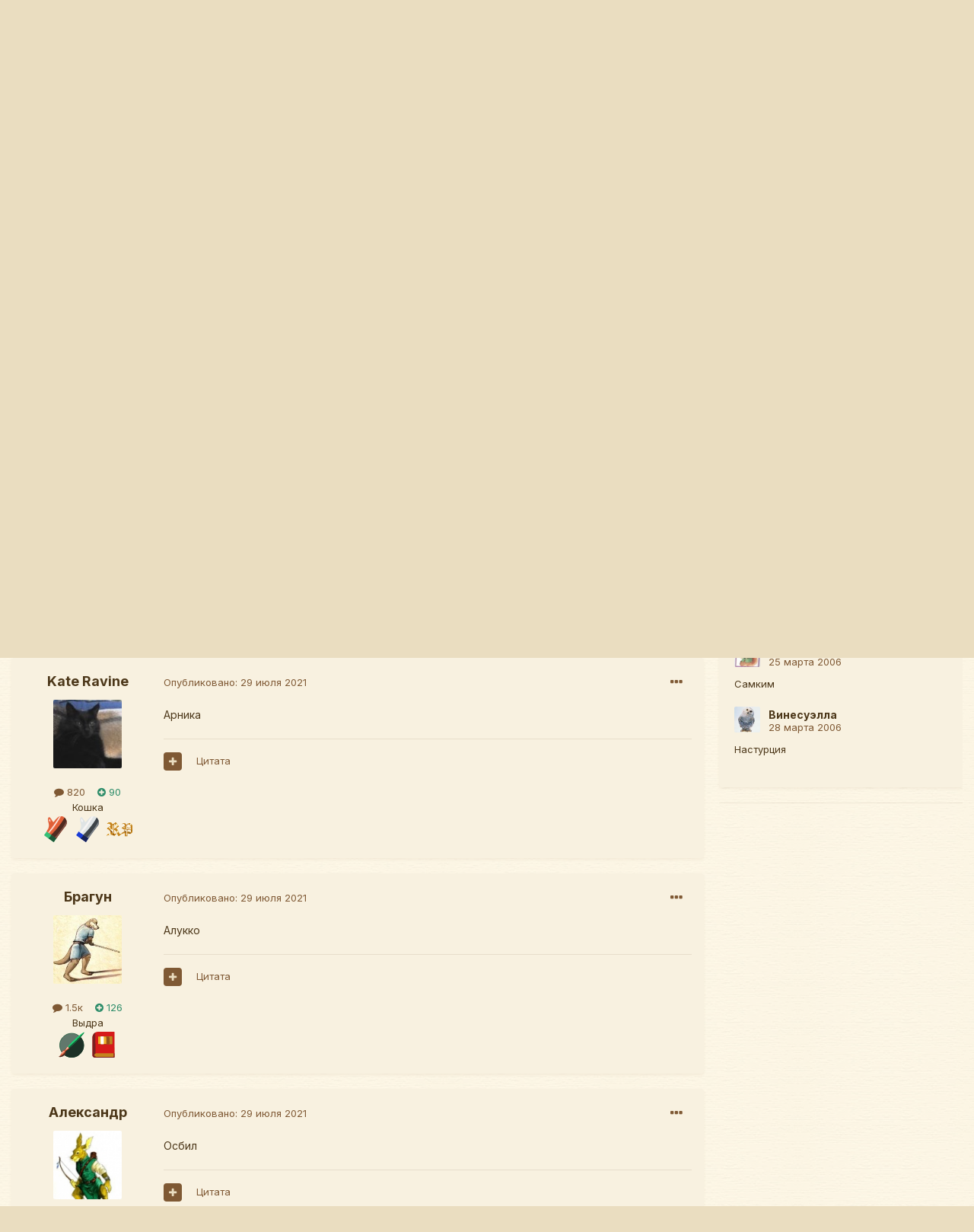

--- FILE ---
content_type: text/html;charset=UTF-8
request_url: https://www.redwall.ru/forum/topic/1696-igra-geroi-redvolla/page/471/?tab=comments
body_size: 31367
content:
<!DOCTYPE html>
<html lang="ru-RU" dir="ltr">
	<head>
		<meta charset="utf-8">
		<title>Игра  &quot;Герои Рэдволла&quot; - Страница 471 - Игротека - Аббатство Рэдволл</title>
		
			<!-- Yandex.Metrika counter -->
<script type="text/javascript" >
    (function (d, w, c) {
        (w[c] = w[c] || []).push(function() {
            try {
                w.yaCounter39950045 = new Ya.Metrika({
                    id:39950045,
                    clickmap:true,
                    trackLinks:true,
                    accurateTrackBounce:true
                });
            } catch(e) { }
        });

        var n = d.getElementsByTagName("script")[0],
            s = d.createElement("script"),
            f = function () { n.parentNode.insertBefore(s, n); };
        s.type = "text/javascript";
        s.async = true;
        s.src = "https://mc.yandex.ru/metrika/watch.js";

        if (w.opera == "[object Opera]") {
            d.addEventListener("DOMContentLoaded", f, false);
        } else { f(); }
    })(document, window, "yandex_metrika_callbacks");
</script>
<noscript><div><img src="https://mc.yandex.ru/watch/39950045" style="position:absolute; left:-9999px;" alt="" /></div></noscript>
<!-- /Yandex.Metrika counter -->
		
		

	<meta name="viewport" content="width=device-width, initial-scale=1">


	
	
		<meta property="og:image" content="https://www.redwall.ru/forum/uploads/monthly_2020_06/logo.jpg.6ae50fc41c8888c5548c6c82ca9e9c4e.jpg">
	


	<meta name="twitter:card" content="summary_large_image" />



	
		
			
				<meta property="og:title" content="Игра  &quot;Герои Рэдволла&quot;">
			
		
	

	
		
			
				<meta property="og:type" content="website">
			
		
	

	
		
			
				<meta property="og:url" content="https://www.redwall.ru/forum/topic/1696-igra-geroi-redvolla/">
			
		
	

	
		
			
				<meta property="og:updated_time" content="2023-10-01T21:16:39Z">
			
		
	

	
		
			
				<meta property="og:site_name" content="Аббатство Рэдволл">
			
		
	

	
		
			
				<meta property="og:locale" content="ru_RU">
			
		
	


	
		<link rel="first" href="https://www.redwall.ru/forum/topic/1696-igra-geroi-redvolla/" />
	

	
		<link rel="prev" href="https://www.redwall.ru/forum/topic/1696-igra-geroi-redvolla/page/470/" />
	

	
		<link rel="next" href="https://www.redwall.ru/forum/topic/1696-igra-geroi-redvolla/page/472/" />
	

	
		<link rel="last" href="https://www.redwall.ru/forum/topic/1696-igra-geroi-redvolla/page/485/" />
	

	
		<link rel="canonical" href="https://www.redwall.ru/forum/topic/1696-igra-geroi-redvolla/page/471/" />
	

	
		<link as="style" rel="preload" href="https://www.redwall.ru/forum/applications/core/interface/ckeditor/ckeditor/skins/ips/editor.css?t=L6SF" />
	




<link rel="manifest" href="https://www.redwall.ru/forum/manifest.webmanifest/">
<meta name="msapplication-config" content="https://www.redwall.ru/forum/browserconfig.xml/">
<meta name="msapplication-starturl" content="/">
<meta name="application-name" content="Аббатство Рэдволл">

<meta name="apple-mobile-web-app-title" content="Аббатство Рэдволл">

	<meta name="theme-color" content="#7f5934">






	

	
		
			<link rel="icon" sizes="36x36" href="https://www.redwall.ru/forum/uploads/monthly_2021_07/android-chrome-36x36.png">
		
	

	
		
			<link rel="icon" sizes="48x48" href="https://www.redwall.ru/forum/uploads/monthly_2021_07/android-chrome-48x48.png">
		
	

	
		
			<link rel="icon" sizes="72x72" href="https://www.redwall.ru/forum/uploads/monthly_2021_07/android-chrome-72x72.png">
		
	

	
		
			<link rel="icon" sizes="96x96" href="https://www.redwall.ru/forum/uploads/monthly_2021_07/android-chrome-96x96.png">
		
	

	
		
			<link rel="icon" sizes="144x144" href="https://www.redwall.ru/forum/uploads/monthly_2021_07/android-chrome-144x144.png">
		
	

	
		
			<link rel="icon" sizes="192x192" href="https://www.redwall.ru/forum/uploads/monthly_2021_07/android-chrome-192x192.png">
		
	

	
		
			<link rel="icon" sizes="256x256" href="https://www.redwall.ru/forum/uploads/monthly_2021_07/android-chrome-256x256.png">
		
	

	
		
			<link rel="icon" sizes="384x384" href="https://www.redwall.ru/forum/uploads/monthly_2021_07/android-chrome-384x384.png">
		
	

	
		
			<link rel="icon" sizes="512x512" href="https://www.redwall.ru/forum/uploads/monthly_2021_07/android-chrome-512x512.png">
		
	

	
		
			<meta name="msapplication-square70x70logo" content="https://www.redwall.ru/forum/uploads/monthly_2021_07/msapplication-square70x70logo.png"/>
		
	

	
		
			<meta name="msapplication-TileImage" content="https://www.redwall.ru/forum/uploads/monthly_2021_07/msapplication-TileImage.png"/>
		
	

	
		
			<meta name="msapplication-square150x150logo" content="https://www.redwall.ru/forum/uploads/monthly_2021_07/msapplication-square150x150logo.png"/>
		
	

	
		
			<meta name="msapplication-wide310x150logo" content="https://www.redwall.ru/forum/uploads/monthly_2021_07/msapplication-wide310x150logo.png"/>
		
	

	
		
			<meta name="msapplication-square310x310logo" content="https://www.redwall.ru/forum/uploads/monthly_2021_07/msapplication-square310x310logo.png"/>
		
	

	
		
			
				<link rel="apple-touch-icon" href="https://www.redwall.ru/forum/uploads/monthly_2021_07/apple-touch-icon-57x57.png">
			
		
	

	
		
			
				<link rel="apple-touch-icon" sizes="60x60" href="https://www.redwall.ru/forum/uploads/monthly_2021_07/apple-touch-icon-60x60.png">
			
		
	

	
		
			
				<link rel="apple-touch-icon" sizes="72x72" href="https://www.redwall.ru/forum/uploads/monthly_2021_07/apple-touch-icon-72x72.png">
			
		
	

	
		
			
				<link rel="apple-touch-icon" sizes="76x76" href="https://www.redwall.ru/forum/uploads/monthly_2021_07/apple-touch-icon-76x76.png">
			
		
	

	
		
			
				<link rel="apple-touch-icon" sizes="114x114" href="https://www.redwall.ru/forum/uploads/monthly_2021_07/apple-touch-icon-114x114.png">
			
		
	

	
		
			
				<link rel="apple-touch-icon" sizes="120x120" href="https://www.redwall.ru/forum/uploads/monthly_2021_07/apple-touch-icon-120x120.png">
			
		
	

	
		
			
				<link rel="apple-touch-icon" sizes="144x144" href="https://www.redwall.ru/forum/uploads/monthly_2021_07/apple-touch-icon-144x144.png">
			
		
	

	
		
			
				<link rel="apple-touch-icon" sizes="152x152" href="https://www.redwall.ru/forum/uploads/monthly_2021_07/apple-touch-icon-152x152.png">
			
		
	

	
		
			
				<link rel="apple-touch-icon" sizes="180x180" href="https://www.redwall.ru/forum/uploads/monthly_2021_07/apple-touch-icon-180x180.png">
			
		
	





<link rel="preload" href="//www.redwall.ru/forum/applications/core/interface/font/fontawesome-webfont.woff2?v=4.7.0" as="font" crossorigin="anonymous">
		


	
		<link href="https://fonts.googleapis.com/css?family=Inter:300,300i,400,400i,500,700,700i" rel="stylesheet" referrerpolicy="origin">
	



	<link rel='stylesheet' href='https://www.redwall.ru/forum/uploads/css_built_9/341e4a57816af3ba440d891ca87450ff_framework.css?v=7aebc41f151743464062' media='all'>

	<link rel='stylesheet' href='https://www.redwall.ru/forum/uploads/css_built_9/05e81b71abe4f22d6eb8d1a929494829_responsive.css?v=7aebc41f151743464062' media='all'>

	<link rel='stylesheet' href='https://www.redwall.ru/forum/uploads/css_built_9/20446cf2d164adcc029377cb04d43d17_flags.css?v=7aebc41f151743464062' media='all'>

	<link rel='stylesheet' href='https://www.redwall.ru/forum/uploads/css_built_9/90eb5adf50a8c640f633d47fd7eb1778_core.css?v=7aebc41f151743464062' media='all'>

	<link rel='stylesheet' href='https://www.redwall.ru/forum/uploads/css_built_9/5a0da001ccc2200dc5625c3f3934497d_core_responsive.css?v=7aebc41f151743464062' media='all'>

	<link rel='stylesheet' href='https://www.redwall.ru/forum/uploads/css_built_9/ec0c06d47f161faa24112e8cbf0665bc_chatbox.css?v=7aebc41f151743464062' media='all'>

	<link rel='stylesheet' href='https://www.redwall.ru/forum/uploads/css_built_9/62e269ced0fdab7e30e026f1d30ae516_forums.css?v=7aebc41f151743464062' media='all'>

	<link rel='stylesheet' href='https://www.redwall.ru/forum/uploads/css_built_9/76e62c573090645fb99a15a363d8620e_forums_responsive.css?v=7aebc41f151743464062' media='all'>

	<link rel='stylesheet' href='https://www.redwall.ru/forum/uploads/css_built_9/ebdea0c6a7dab6d37900b9190d3ac77b_topics.css?v=7aebc41f151743464062' media='all'>





<link rel='stylesheet' href='https://www.redwall.ru/forum/uploads/css_built_9/258adbb6e4f3e83cd3b355f84e3fa002_custom.css?v=7aebc41f151743464062' media='all'>




		
		

	
	<link rel='shortcut icon' href='https://www.redwall.ru/forum/uploads/monthly_2020_06/favicon.ico.f2f98ee14f0d651a84d252164dcab328.ico' type="image/x-icon">

	</head>
	<body class="ipsApp ipsApp_front ipsJS_none ipsClearfix" data-controller="core.front.core.app"  data-message=""  data-pageapp="forums" data-pagelocation="front" data-pagemodule="forums" data-pagecontroller="topic" data-pageid="1696"   >
		<a href="#ipsLayout_mainArea" class="ipsHide" title="Перейти к основной публикации" accesskey="m">Перейти к публикации</a>
		
			<div id="ipsLayout_header" class="ipsClearfix">
				





				<header>
					<div class="ipsLayout_container">
						


<a href='https://www.redwall.ru/forum/' id='elLogo' accesskey='1'><img src="https://www.redwall.ru/forum/uploads/monthly_2021_07/logo.png.745ce441a2c758d34781b41bd1490dd3.png.76e44a6b2ba7a03d472512a2285238b7.png" alt='Аббатство Рэдволл'></a>

						
							

	<ul id='elUserNav' class='ipsList_inline cSignedOut ipsResponsive_showDesktop'>
		
		<li id='elSignInLink'>
			<a href='https://www.redwall.ru/forum/login/' data-ipsMenu-closeOnClick="false" data-ipsMenu id='elUserSignIn'>
				Уже зарегистрированы? Войти &nbsp;<i class='fa fa-caret-down'></i>
			</a>
			
<div id='elUserSignIn_menu' class='ipsMenu ipsMenu_auto ipsHide'>
	<form accept-charset='utf-8' method='post' action='https://www.redwall.ru/forum/login/'>
		<input type="hidden" name="csrfKey" value="0a7e8e4936ea0b827da1deaa98622e17">
		<input type="hidden" name="ref" value="aHR0cHM6Ly93d3cucmVkd2FsbC5ydS9mb3J1bS90b3BpYy8xNjk2LWlncmEtZ2Vyb2ktcmVkdm9sbGEvcGFnZS80NzEvP3RhYj1jb21tZW50cw==">
		<div data-role="loginForm">
			
			
			
				<div class='ipsColumns ipsColumns_noSpacing'>
					<div class='ipsColumn ipsColumn_wide' id='elUserSignIn_internal'>
						
<div class="ipsPad ipsForm ipsForm_vertical">
	<h4 class="ipsType_sectionHead">Войти</h4>
	<br><br>
	<ul class='ipsList_reset'>
		<li class="ipsFieldRow ipsFieldRow_noLabel ipsFieldRow_fullWidth">
			
			
				<input type="text" placeholder="Имя пользователя" name="auth" autocomplete="username">
			
		</li>
		<li class="ipsFieldRow ipsFieldRow_noLabel ipsFieldRow_fullWidth">
			<input type="password" placeholder="Пароль" name="password" autocomplete="current-password">
		</li>
		<li class="ipsFieldRow ipsFieldRow_checkbox ipsClearfix">
			<span class="ipsCustomInput">
				<input type="checkbox" name="remember_me" id="remember_me_checkbox" value="1" checked aria-checked="true">
				<span></span>
			</span>
			<div class="ipsFieldRow_content">
				<label class="ipsFieldRow_label" for="remember_me_checkbox">Запомнить меня</label>
				<span class="ipsFieldRow_desc">Не рекомендуется на общедоступных компьютерах</span>
			</div>
		</li>
		<li class="ipsFieldRow ipsFieldRow_fullWidth">
			<button type="submit" name="_processLogin" value="usernamepassword" class="ipsButton ipsButton_primary ipsButton_small" id="elSignIn_submit">Войти</button>
			
				<p class="ipsType_right ipsType_small">
					
						<a href='https://www.redwall.ru/forum/lostpassword/' data-ipsDialog data-ipsDialog-title='Забыли пароль?'>
					
					Забыли пароль?</a>
				</p>
			
		</li>
	</ul>
</div>
					</div>
					<div class='ipsColumn ipsColumn_wide'>
						<div class='ipsPadding' id='elUserSignIn_external'>
							<div class='ipsAreaBackground_light ipsPadding:half'>
								
								
									<div class='ipsType_center ipsMargin_top:half'>
										

<button type="submit" name="_processLogin" value="10" class='ipsButton ipsButton_verySmall ipsButton_fullWidth ipsSocial ipsSocial_vkontakte' style="background-color: #4a76a8">
	
		<span class='ipsSocial_icon'>
			
				<i class='fa fa-vk'></i>
			
		</span>
		<span class='ipsSocial_text'>Войти через Вконтакте</span>
	
</button>
									</div>
								
							</div>
						</div>
					</div>
				</div>
			
		</div>
	</form>
</div>
		</li>
		
			<li>
				
					<a href='https://www.redwall.ru/forum/register/'  id='elRegisterButton' class='ipsButton ipsButton_normal ipsButton_primary'>Регистрация</a>
				
			</li>
		
	</ul>

							
<ul class='ipsMobileHamburger ipsList_reset ipsResponsive_hideDesktop'>
	<li data-ipsDrawer data-ipsDrawer-drawerElem='#elMobileDrawer'>
		<a href='#'>
			
			
				
			
			
			
			<i class='fa fa-navicon'></i>
		</a>
	</li>
</ul>
						
					</div>
				</header>
				

	<nav data-controller='core.front.core.navBar' class=' ipsResponsive_showDesktop'>
		<div class='ipsNavBar_primary ipsLayout_container '>
			<ul data-role="primaryNavBar" class='ipsClearfix'>
				


	
		
		
		<li  id='elNavSecondary_20' data-role="navBarItem" data-navApp="core" data-navExt="CustomItem">
			
			
				<a href="https://www.redwall.ru"  data-navItem-id="20" >
					Главная<span class='ipsNavBar_active__identifier'></span>
				</a>
			
			
		</li>
	
	

	
		
		
			
		
		<li class='ipsNavBar_active' data-active id='elNavSecondary_23' data-role="navBarItem" data-navApp="forums" data-navExt="Forums">
			
			
				<a href="https://www.redwall.ru/forum/"  data-navItem-id="23" data-navDefault>
					Форум<span class='ipsNavBar_active__identifier'></span>
				</a>
			
			
				<ul class='ipsNavBar_secondary ' data-role='secondaryNavBar'>
					


	
		
		
		<li  id='elNavSecondary_11' data-role="navBarItem" data-navApp="calendar" data-navExt="Calendar">
			
			
				<a href="https://www.redwall.ru/forum/calendar/"  data-navItem-id="11" >
					Календарь<span class='ipsNavBar_active__identifier'></span>
				</a>
			
			
		</li>
	
	

	
	

	
	

	
		
		
		<li  id='elNavSecondary_25' data-role="navBarItem" data-navApp="awards" data-navExt="Awards">
			
			
				<a href="https://www.redwall.ru/forum/awards/types/"  data-navItem-id="25" >
					Награды<span class='ipsNavBar_active__identifier'></span>
				</a>
			
			
		</li>
	
	

	
		
		
		<li  id='elNavSecondary_13' data-role="navBarItem" data-navApp="core" data-navExt="Guidelines">
			
			
				<a href="http://www.redwall.ru/forum/index.php?showtopic=740"  data-navItem-id="13" >
					Правила<span class='ipsNavBar_active__identifier'></span>
				</a>
			
			
		</li>
	
	

	
		
		
		<li  id='elNavSecondary_29' data-role="navBarItem" data-navApp="congratulations" data-navExt="Congratulations">
			
			
				<a href="https://www.redwall.ru/forum/index.php?app=congratulations&amp;module=congratulations&amp;controller=browse"  data-navItem-id="29" >
					Поздравления<span class='ipsNavBar_active__identifier'></span>
				</a>
			
			
		</li>
	
	

	
		
		
		<li  id='elNavSecondary_14' data-role="navBarItem" data-navApp="core" data-navExt="StaffDirectory">
			
			
				<a href="https://www.redwall.ru/forum/staff/"  data-navItem-id="14" >
					Наша команда<span class='ipsNavBar_active__identifier'></span>
				</a>
			
			
		</li>
	
	

	
		
		
		<li  id='elNavSecondary_15' data-role="navBarItem" data-navApp="core" data-navExt="OnlineUsers">
			
			
				<a href="https://www.redwall.ru/forum/online/"  data-navItem-id="15" >
					Пользователи в сети<span class='ipsNavBar_active__identifier'></span>
				</a>
			
			
		</li>
	
	

	
		
		
		<li  id='elNavSecondary_16' data-role="navBarItem" data-navApp="core" data-navExt="Leaderboard">
			
			
				<a href="https://www.redwall.ru/forum/leaderboard/"  data-navItem-id="16" >
					Таблица лидеров<span class='ipsNavBar_active__identifier'></span>
				</a>
			
			
		</li>
	
	

					<li class='ipsHide' id='elNavigationMore_23' data-role='navMore'>
						<a href='#' data-ipsMenu data-ipsMenu-appendTo='#elNavigationMore_23' id='elNavigationMore_23_dropdown'>Больше <i class='fa fa-caret-down'></i></a>
						<ul class='ipsHide ipsMenu ipsMenu_auto' id='elNavigationMore_23_dropdown_menu' data-role='moreDropdown'></ul>
					</li>
				</ul>
			
		</li>
	
	

	
		
		
		<li  id='elNavSecondary_19' data-role="navBarItem" data-navApp="core" data-navExt="CustomItem">
			
			
				<a href="https://rpg.redwall.ru"  data-navItem-id="19" >
					Ролевая<span class='ipsNavBar_active__identifier'></span>
				</a>
			
			
				<ul class='ipsNavBar_secondary ipsHide' data-role='secondaryNavBar'>
					


	
		
		
		<li  id='elNavSecondary_26' data-role="navBarItem" data-navApp="core" data-navExt="CustomItem">
			
			
				<a href="https://rpg.redwall.ru/role/"  data-navItem-id="26" >
					Ролевая игра<span class='ipsNavBar_active__identifier'></span>
				</a>
			
			
		</li>
	
	

	
		
		
		<li  id='elNavSecondary_27' data-role="navBarItem" data-navApp="core" data-navExt="CustomItem">
			
			
				<a href="https://rpg.redwall.ru/feast/"  data-navItem-id="27" >
					Праздники<span class='ipsNavBar_active__identifier'></span>
				</a>
			
			
		</li>
	
	

	
	

					<li class='ipsHide' id='elNavigationMore_19' data-role='navMore'>
						<a href='#' data-ipsMenu data-ipsMenu-appendTo='#elNavigationMore_19' id='elNavigationMore_19_dropdown'>Больше <i class='fa fa-caret-down'></i></a>
						<ul class='ipsHide ipsMenu ipsMenu_auto' id='elNavigationMore_19_dropdown_menu' data-role='moreDropdown'></ul>
					</li>
				</ul>
			
		</li>
	
	

	
	

	
		
		
		<li  id='elNavSecondary_2' data-role="navBarItem" data-navApp="core" data-navExt="CustomItem">
			
			
				<a href="https://www.redwall.ru/forum/discover/"  data-navItem-id="2" >
					Активность<span class='ipsNavBar_active__identifier'></span>
				</a>
			
			
				<ul class='ipsNavBar_secondary ipsHide' data-role='secondaryNavBar'>
					


	
		
		
		<li  id='elNavSecondary_4' data-role="navBarItem" data-navApp="core" data-navExt="AllActivity">
			
			
				<a href="https://www.redwall.ru/forum/discover/"  data-navItem-id="4" >
					Вся активность<span class='ipsNavBar_active__identifier'></span>
				</a>
			
			
		</li>
	
	

	
	

	
	

	
	

	
		
		
		<li  id='elNavSecondary_8' data-role="navBarItem" data-navApp="core" data-navExt="Search">
			
			
				<a href="https://www.redwall.ru/forum/search/"  data-navItem-id="8" >
					Поиск<span class='ipsNavBar_active__identifier'></span>
				</a>
			
			
		</li>
	
	

	
	

					<li class='ipsHide' id='elNavigationMore_2' data-role='navMore'>
						<a href='#' data-ipsMenu data-ipsMenu-appendTo='#elNavigationMore_2' id='elNavigationMore_2_dropdown'>Больше <i class='fa fa-caret-down'></i></a>
						<ul class='ipsHide ipsMenu ipsMenu_auto' id='elNavigationMore_2_dropdown_menu' data-role='moreDropdown'></ul>
					</li>
				</ul>
			
		</li>
	
	

	
		
		
		<li  id='elNavSecondary_21' data-role="navBarItem" data-navApp="gallery" data-navExt="Gallery">
			
			
				<a href="https://www.redwall.ru/forum/gallery/"  data-navItem-id="21" >
					Галерея<span class='ipsNavBar_active__identifier'></span>
				</a>
			
			
		</li>
	
	

				<li class='ipsHide' id='elNavigationMore' data-role='navMore'>
					<a href='#' data-ipsMenu data-ipsMenu-appendTo='#elNavigationMore' id='elNavigationMore_dropdown'>Больше</a>
					<ul class='ipsNavBar_secondary ipsHide' data-role='secondaryNavBar'>
						<li class='ipsHide' id='elNavigationMore_more' data-role='navMore'>
							<a href='#' data-ipsMenu data-ipsMenu-appendTo='#elNavigationMore_more' id='elNavigationMore_more_dropdown'>Больше <i class='fa fa-caret-down'></i></a>
							<ul class='ipsHide ipsMenu ipsMenu_auto' id='elNavigationMore_more_dropdown_menu' data-role='moreDropdown'></ul>
						</li>
					</ul>
				</li>
			</ul>
			

	<div id="elSearchWrapper">
		<div id='elSearch' class='' data-controller='core.front.core.quickSearch'>
			<form accept-charset='utf-8' action='//www.redwall.ru/forum/search/?do=quicksearch' method='post'>
				<input type='search' id='elSearchField' placeholder='Поиск...' name='q' autocomplete='off' aria-label='Поиск'>
				<button class='cSearchSubmit' type="submit" aria-label='Поиск'><i class="fa fa-search"></i></button>
				<div id="elSearchExpanded">
					<div class="ipsMenu_title">
						Поиск в
					</div>
					<ul class="ipsSideMenu_list ipsSideMenu_withRadios ipsSideMenu_small" data-ipsSideMenu data-ipsSideMenu-type="radio" data-ipsSideMenu-responsive="false" data-role="searchContexts">
						<li>
							<span class='ipsSideMenu_item ipsSideMenu_itemActive' data-ipsMenuValue='all'>
								<input type="radio" name="type" value="all" checked id="elQuickSearchRadio_type_all">
								<label for='elQuickSearchRadio_type_all' id='elQuickSearchRadio_type_all_label'>Везде</label>
							</span>
						</li>
						
						
							<li>
								<span class='ipsSideMenu_item' data-ipsMenuValue='forums_topic'>
									<input type="radio" name="type" value="forums_topic" id="elQuickSearchRadio_type_forums_topic">
									<label for='elQuickSearchRadio_type_forums_topic' id='elQuickSearchRadio_type_forums_topic_label'>Темы</label>
								</span>
							</li>
						
						
							
								<li>
									<span class='ipsSideMenu_item' data-ipsMenuValue='contextual_{&quot;type&quot;:&quot;forums_topic&quot;,&quot;nodes&quot;:110}'>
										<input type="radio" name="type" value='contextual_{&quot;type&quot;:&quot;forums_topic&quot;,&quot;nodes&quot;:110}' id='elQuickSearchRadio_type_contextual_5a9640fb96535af96c7c55a5e3ae3c0e'>
										<label for='elQuickSearchRadio_type_contextual_5a9640fb96535af96c7c55a5e3ae3c0e' id='elQuickSearchRadio_type_contextual_5a9640fb96535af96c7c55a5e3ae3c0e_label'>В этом разделе</label>
									</span>
								</li>
							
								<li>
									<span class='ipsSideMenu_item' data-ipsMenuValue='contextual_{&quot;type&quot;:&quot;forums_topic&quot;,&quot;item&quot;:1696}'>
										<input type="radio" name="type" value='contextual_{&quot;type&quot;:&quot;forums_topic&quot;,&quot;item&quot;:1696}' id='elQuickSearchRadio_type_contextual_20db46d3ef0696048c663d34d2e2e510'>
										<label for='elQuickSearchRadio_type_contextual_20db46d3ef0696048c663d34d2e2e510' id='elQuickSearchRadio_type_contextual_20db46d3ef0696048c663d34d2e2e510_label'>В этой теме</label>
									</span>
								</li>
							
						
						<li data-role="showMoreSearchContexts">
							<span class='ipsSideMenu_item' data-action="showMoreSearchContexts" data-exclude="forums_topic">
								Дополнительно...
							</span>
						</li>
					</ul>
					<div class="ipsMenu_title">
						Искать результаты, содержащие...
					</div>
					<ul class='ipsSideMenu_list ipsSideMenu_withRadios ipsSideMenu_small ipsType_normal' role="radiogroup" data-ipsSideMenu data-ipsSideMenu-type="radio" data-ipsSideMenu-responsive="false" data-filterType='andOr'>
						
							<li>
								<span class='ipsSideMenu_item ipsSideMenu_itemActive' data-ipsMenuValue='or'>
									<input type="radio" name="search_and_or" value="or" checked id="elRadio_andOr_or">
									<label for='elRadio_andOr_or' id='elField_andOr_label_or'><em>Любое</em> слово из моего запроса</label>
								</span>
							</li>
						
							<li>
								<span class='ipsSideMenu_item ' data-ipsMenuValue='and'>
									<input type="radio" name="search_and_or" value="and"  id="elRadio_andOr_and">
									<label for='elRadio_andOr_and' id='elField_andOr_label_and'><em>Все</em> слова из моего запроса</label>
								</span>
							</li>
						
					</ul>
					<div class="ipsMenu_title">
						Искать результаты в...
					</div>
					<ul class='ipsSideMenu_list ipsSideMenu_withRadios ipsSideMenu_small ipsType_normal' role="radiogroup" data-ipsSideMenu data-ipsSideMenu-type="radio" data-ipsSideMenu-responsive="false" data-filterType='searchIn'>
						<li>
							<span class='ipsSideMenu_item ipsSideMenu_itemActive' data-ipsMenuValue='all'>
								<input type="radio" name="search_in" value="all" checked id="elRadio_searchIn_and">
								<label for='elRadio_searchIn_and' id='elField_searchIn_label_all'>Заголовках и содержании</label>
							</span>
						</li>
						<li>
							<span class='ipsSideMenu_item' data-ipsMenuValue='titles'>
								<input type="radio" name="search_in" value="titles" id="elRadio_searchIn_titles">
								<label for='elRadio_searchIn_titles' id='elField_searchIn_label_titles'>Только в заголовках</label>
							</span>
						</li>
					</ul>
				</div>
			</form>
		</div>
	</div>

		</div>
	</nav>

				
<ul id='elMobileNav' class='ipsResponsive_hideDesktop' data-controller='core.front.core.mobileNav'>
	
		
			
			
				
				
			
				
					<li id='elMobileBreadcrumb'>
						<a href='https://www.redwall.ru/forum/forum/110-igroteka/'>
							<span>Игротека</span>
						</a>
					</li>
				
				
			
				
				
			
		
	
	
	
	<li >
		<a data-action="defaultStream" href='https://www.redwall.ru/forum/discover/'><i class="fa fa-newspaper-o" aria-hidden="true"></i></a>
	</li>

	

	
		<li class='ipsJS_show'>
			<a href='https://www.redwall.ru/forum/search/'><i class='fa fa-search'></i></a>
		</li>
	
</ul>
			</div>
		
		
<main id="ipsLayout_body" class="ipsLayout_container">
			<div id="ipsLayout_contentArea">
				<div id="ipsLayout_contentWrapper">
					
<nav class='ipsBreadcrumb ipsBreadcrumb_top ipsFaded_withHover'>
	

	<ul class='ipsList_inline ipsPos_right'>
		
		<li >
			<a data-action="defaultStream" class='ipsType_light '  href='https://www.redwall.ru/forum/discover/'><i class="fa fa-newspaper-o" aria-hidden="true"></i> <span>Вся активность</span></a>
		</li>
		
	</ul>

	<ul data-role="breadcrumbList">
		<li>
			<a title="Главная" href='https://www.redwall.ru/forum/'>
				<span>Главная <i class='fa fa-angle-right'></i></span>
			</a>
		</li>
		
		
			<li>
				
					<a href='https://www.redwall.ru/forum/forum/66-prinyat-uchastie/'>
						<span>Принять участие <i class='fa fa-angle-right' aria-hidden="true"></i></span>
					</a>
				
			</li>
		
			<li>
				
					<a href='https://www.redwall.ru/forum/forum/110-igroteka/'>
						<span>Игротека <i class='fa fa-angle-right' aria-hidden="true"></i></span>
					</a>
				
			</li>
		
			<li>
				
					Игра  &quot;Герои Рэдволла&quot;
				
			</li>
		
	</ul>
</nav>
					
					<div id="ipsLayout_mainArea">
						
						
						
						

	




						



<div class="ipsPageHeader ipsResponsive_pull ipsBox ipsPadding sm:ipsPadding:half ipsMargin_bottom">
	
	<div class="ipsFlex ipsFlex-ai:center ipsFlex-fw:wrap ipsGap:4">
		<div class="ipsFlex-flex:11">
			<h1 class="ipsType_pageTitle ipsContained_container">
				

				
				
					<span class="ipsType_break ipsContained">
						<span>Игра  &quot;Герои Рэдволла&quot;</span>
					</span>
				
			</h1>
			
			
		</div>
		
	</div>
	<hr class="ipsHr">
	<div class="ipsPageHeader__meta ipsFlex ipsFlex-jc:between ipsFlex-ai:center ipsFlex-fw:wrap ipsGap:3">
		<div class="ipsFlex-flex:11">
			<div class="ipsPhotoPanel ipsPhotoPanel_mini ipsPhotoPanel_notPhone ipsClearfix">
				


	<a href="https://www.redwall.ru/forum/profile/297-sem/" data-ipsHover data-ipsHover-width="370" data-ipsHover-target="https://www.redwall.ru/forum/profile/297-sem/?do=hovercard" class="ipsUserPhoto ipsUserPhoto_mini" title="Перейти в профиль Сэм">
		<img src='https://www.redwall.ru/forum/uploads/profile/photo-thumb-297.jpg' alt='Сэм' loading="lazy">
	</a>

				<div>
					<p class="ipsType_reset ipsType_blendLinks">
						<span class="ipsType_normal">
						
							<strong>Автор: 


<a href='https://www.redwall.ru/forum/profile/297-sem/' data-ipsHover data-ipsHover-width='370' data-ipsHover-target='https://www.redwall.ru/forum/profile/297-sem/?do=hovercard&amp;referrer=https%253A%252F%252Fwww.redwall.ru%252Fforum%252Ftopic%252F1696-igra-geroi-redvolla%252Fpage%252F471%252F%253Ftab%253Dcomments' title="Перейти в профиль Сэм" class="ipsType_break">Сэм</a>, </strong><br>
							<span class="ipsType_light"><time datetime='2006-03-21T13:59:47Z' title='03/21/06 13:59 ' data-short='19 г'>21 марта 2006</time> в <a href="https://www.redwall.ru/forum/forum/110-igroteka/">Игротека</a></span>
						
						</span>
					</p>
				</div>
			</div>
		</div>
		
			<div class="ipsFlex-flex:01 ipsResponsive_hidePhone">
				<div class="ipsFlex ipsFlex-ai:center ipsFlex-jc:center ipsGap:3 ipsGap_row:0">
					
						


    <a href='#elShareItem_1455718667_menu' id='elShareItem_1455718667' data-ipsMenu class='ipsShareButton ipsButton ipsButton_verySmall ipsButton_link ipsButton_link--light'>
        <span><i class='fa fa-share-alt'></i></span> &nbsp;Поделиться
    </a>

    <div class='ipsPadding ipsMenu ipsMenu_auto ipsHide' id='elShareItem_1455718667_menu' data-controller="core.front.core.sharelink">
        <ul class='ipsList_inline'>
            
                <li>
<a href="http://twitter.com/share?url=https%3A%2F%2Fwww.redwall.ru%2Fforum%2Ftopic%2F1696-igra-geroi-redvolla%2F" class="cShareLink cShareLink_twitter" target="_blank" data-role="shareLink" title='Поделиться в Twitter' data-ipsTooltip rel='noopener'>
	<i class="fa fa-twitter"></i>
</a></li>
            
                <li>
<a href="https://www.facebook.com/sharer/sharer.php?u=https%3A%2F%2Fwww.redwall.ru%2Fforum%2Ftopic%2F1696-igra-geroi-redvolla%2F" class="cShareLink cShareLink_facebook" target="_blank" data-role="shareLink" title='Поделиться в Facebook' data-ipsTooltip rel='noopener'>
	<i class="fa fa-facebook"></i>
</a></li>
            
                <li>
<a href="mailto:?subject=%D0%98%D0%B3%D1%80%D0%B0%20%20%22%D0%93%D0%B5%D1%80%D0%BE%D0%B8%20%D0%A0%D1%8D%D0%B4%D0%B2%D0%BE%D0%BB%D0%BB%D0%B0%22&body=https%3A%2F%2Fwww.redwall.ru%2Fforum%2Ftopic%2F1696-igra-geroi-redvolla%2F" rel='nofollow' class='cShareLink cShareLink_email' title='Поделиться через email' data-ipsTooltip>
	<i class="fa fa-envelope"></i>
</a></li>
            
                <li>
<a href="http://pinterest.com/pin/create/button/?url=https://www.redwall.ru/forum/topic/1696-igra-geroi-redvolla/&amp;media=https://www.redwall.ru/forum/uploads/monthly_2020_06/logo.jpg.6ae50fc41c8888c5548c6c82ca9e9c4e.jpg" class="cShareLink cShareLink_pinterest" target="_blank" data-role="shareLink" title='Поделиться в Pinterest' data-ipsTooltip rel='noopener'>
	<i class="fa fa-pinterest"></i>
</a></li>
            
        </ul>
        
            <hr class='ipsHr'>
            <button class='ipsHide ipsButton ipsButton_verySmall ipsButton_light ipsButton_fullWidth ipsMargin_top:half' data-controller='core.front.core.webshare' data-role='webShare' data-webShareTitle='Игра  &quot;Герои Рэдволла&quot;' data-webShareText='Игра  &quot;Герои Рэдволла&quot;' data-webShareUrl='https://www.redwall.ru/forum/topic/1696-igra-geroi-redvolla/'>Больше способов поделиться...</button>
        
    </div>

					
					



					

<div data-followApp='forums' data-followArea='topic' data-followID='1696' data-controller='core.front.core.followButton'>
	

	<a href='https://www.redwall.ru/forum/login/' class="ipsFollow ipsPos_middle ipsButton ipsButton_light ipsButton_verySmall " data-role="followButton" data-ipsTooltip title='Войдите, чтобы подписаться'>
		<span>Подписчики</span>
		<span class='ipsCommentCount'>6</span>
	</a>

</div>
				</div>
			</div>
					
	</div>
	
	
</div>






<div class="ipsClearfix">
	<ul class="ipsToolList ipsToolList_horizontal ipsClearfix ipsSpacer_both ">
		
			
    		
<li class="ipsToolList_primaryAction">
				<span data-controller="forums.front.topic.reply">
					
						<a href="#replyForm" class="ipsButton ipsButton_important ipsButton_medium ipsButton_fullWidth" data-action="replyToTopic">Ответить в тему</a>
					
				</span>
			</li>
		
		
			<li class="ipsResponsive_hidePhone">
				
					<a href="https://www.redwall.ru/forum/forum/110-igroteka/?do=add" class="ipsButton ipsButton_link ipsButton_medium ipsButton_fullWidth" title="Создать новую тему в этом разделе">Создать тему</a>
				
			</li>
		
		
	</ul>
</div>

<div id="comments" data-controller="core.front.core.commentFeed,forums.front.topic.view, core.front.core.ignoredComments" data-autopoll data-baseurl="https://www.redwall.ru/forum/topic/1696-igra-geroi-redvolla/"  data-feedid="topic-1696" class="cTopic ipsClear ipsSpacer_top">
	
			

				<div class="ipsBox ipsResponsive_pull ipsPadding:half ipsClearfix ipsClear ipsMargin_bottom">
					
					
						


	
	<ul class='ipsPagination' id='elPagination_1edc32647a9a185dd8523e1c628fc07f_270045767' data-ipsPagination-seoPagination='true' data-pages='485' data-ipsPagination  data-ipsPagination-pages="485" data-ipsPagination-perPage='25'>
		
			
				<li class='ipsPagination_first'><a href='https://www.redwall.ru/forum/topic/1696-igra-geroi-redvolla/#comments' rel="first" data-page='1' data-ipsTooltip title='Первая страница'><i class='fa fa-angle-double-left'></i></a></li>
				<li class='ipsPagination_prev'><a href='https://www.redwall.ru/forum/topic/1696-igra-geroi-redvolla/page/470/#comments' rel="prev" data-page='470' data-ipsTooltip title='Предыдущая страница'>Назад</a></li>
				
					<li class='ipsPagination_page'><a href='https://www.redwall.ru/forum/topic/1696-igra-geroi-redvolla/page/466/#comments' data-page='466'>466</a></li>
				
					<li class='ipsPagination_page'><a href='https://www.redwall.ru/forum/topic/1696-igra-geroi-redvolla/page/467/#comments' data-page='467'>467</a></li>
				
					<li class='ipsPagination_page'><a href='https://www.redwall.ru/forum/topic/1696-igra-geroi-redvolla/page/468/#comments' data-page='468'>468</a></li>
				
					<li class='ipsPagination_page'><a href='https://www.redwall.ru/forum/topic/1696-igra-geroi-redvolla/page/469/#comments' data-page='469'>469</a></li>
				
					<li class='ipsPagination_page'><a href='https://www.redwall.ru/forum/topic/1696-igra-geroi-redvolla/page/470/#comments' data-page='470'>470</a></li>
				
			
			<li class='ipsPagination_page ipsPagination_active'><a href='https://www.redwall.ru/forum/topic/1696-igra-geroi-redvolla/page/471/#comments' data-page='471'>471</a></li>
			
				
					<li class='ipsPagination_page'><a href='https://www.redwall.ru/forum/topic/1696-igra-geroi-redvolla/page/472/#comments' data-page='472'>472</a></li>
				
					<li class='ipsPagination_page'><a href='https://www.redwall.ru/forum/topic/1696-igra-geroi-redvolla/page/473/#comments' data-page='473'>473</a></li>
				
					<li class='ipsPagination_page'><a href='https://www.redwall.ru/forum/topic/1696-igra-geroi-redvolla/page/474/#comments' data-page='474'>474</a></li>
				
					<li class='ipsPagination_page'><a href='https://www.redwall.ru/forum/topic/1696-igra-geroi-redvolla/page/475/#comments' data-page='475'>475</a></li>
				
					<li class='ipsPagination_page'><a href='https://www.redwall.ru/forum/topic/1696-igra-geroi-redvolla/page/476/#comments' data-page='476'>476</a></li>
				
				<li class='ipsPagination_next'><a href='https://www.redwall.ru/forum/topic/1696-igra-geroi-redvolla/page/472/#comments' rel="next" data-page='472' data-ipsTooltip title='Следующая страница'>Вперёд</a></li>
				<li class='ipsPagination_last'><a href='https://www.redwall.ru/forum/topic/1696-igra-geroi-redvolla/page/485/#comments' rel="last" data-page='485' data-ipsTooltip title='Последняя страница'><i class='fa fa-angle-double-right'></i></a></li>
			
			
				<li class='ipsPagination_pageJump'>
					<a href='#' data-ipsMenu data-ipsMenu-closeOnClick='false' data-ipsMenu-appendTo='#elPagination_1edc32647a9a185dd8523e1c628fc07f_270045767' id='elPagination_1edc32647a9a185dd8523e1c628fc07f_270045767_jump'>Страница 471 из 485 &nbsp;<i class='fa fa-caret-down'></i></a>
					<div class='ipsMenu ipsMenu_narrow ipsPadding ipsHide' id='elPagination_1edc32647a9a185dd8523e1c628fc07f_270045767_jump_menu'>
						<form accept-charset='utf-8' method='post' action='https://www.redwall.ru/forum/topic/1696-igra-geroi-redvolla/#comments' data-role="pageJump">
							<ul class='ipsForm ipsForm_horizontal'>
								<li class='ipsFieldRow'>
									<input type='number' min='1' max='485' placeholder='Номер страницы' class='ipsField_fullWidth' name='page'>
								</li>
								<li class='ipsFieldRow ipsFieldRow_fullWidth'>
									<input type='submit' class='ipsButton_fullWidth ipsButton ipsButton_verySmall ipsButton_primary' value='Перейти'>
								</li>
							</ul>
						</form>
					</div>
				</li>
			
		
	</ul>

					
				</div>
			
	

	

<div data-controller='core.front.core.recommendedComments' data-url='https://www.redwall.ru/forum/topic/1696-igra-geroi-redvolla/?recommended=comments' class='ipsRecommendedComments ipsHide'>
	<div data-role="recommendedComments">
		<h2 class='ipsType_sectionHead ipsType_large ipsType_bold ipsMargin_bottom'>Рекомендованные сообщения</h2>
		
	</div>
</div>
	
	
<div id="elPostFeed" data-role="commentFeed" data-controller="core.front.core.moderation" >
		<form action="https://www.redwall.ru/forum/topic/1696-igra-geroi-redvolla/page/471/?csrfKey=0a7e8e4936ea0b827da1deaa98622e17&amp;do=multimodComment" method="post" data-ipspageaction data-role="moderationTools">
			
			
				

					

					
					





	
		
<a id="comment-659362"></a>
<article  id="elComment_659362" class="cPost ipsBox ipsResponsive_pull  ipsComment  ipsComment_parent ipsClearfix ipsClear ipsColumns ipsColumns_noSpacing ipsColumns_collapsePhone    ">
	

	

	<div class="cAuthorPane_mobile ipsResponsive_showPhone">
		<div class="cAuthorPane_photo">
			<div class="cAuthorPane_photoWrap">
				


	<a href="https://www.redwall.ru/forum/profile/3935-aleksandr/" data-ipsHover data-ipsHover-width="370" data-ipsHover-target="https://www.redwall.ru/forum/profile/3935-aleksandr/?do=hovercard" class="ipsUserPhoto ipsUserPhoto_large" title="Перейти в профиль Александр">
		<img src='https://www.redwall.ru/forum/uploads/profile/photo-thumb-3935.jpg' alt='Александр' loading="lazy">
	</a>

				
				
			</div>
		</div>
		<div class="cAuthorPane_content">
			<h3 class="ipsType_sectionHead cAuthorPane_author ipsType_break ipsType_blendLinks ipsFlex ipsFlex-ai:center">
				


<a href='https://www.redwall.ru/forum/profile/3935-aleksandr/' data-ipsHover data-ipsHover-width='370' data-ipsHover-target='https://www.redwall.ru/forum/profile/3935-aleksandr/?do=hovercard&amp;referrer=https%253A%252F%252Fwww.redwall.ru%252Fforum%252Ftopic%252F1696-igra-geroi-redvolla%252Fpage%252F471%252F%253Ftab%253Dcomments' title="Перейти в профиль Александр" class="ipsType_break"><span style='color:green'><b>Александр</b></span></a>
			</h3>
			<div class="ipsType_light ipsType_reset">
				<a href="https://www.redwall.ru/forum/topic/1696-igra-geroi-redvolla/?do=findComment&amp;comment=659362" class="ipsType_blendLinks">Опубликовано: <time datetime='2021-07-29T07:46:50Z' title='07/29/21 07:46 ' data-short='4 г'>29 июля 2021</time></a>
				
			</div>
		</div>
	</div>
	<aside class="ipsComment_author cAuthorPane ipsColumn ipsColumn_medium ipsResponsive_hidePhone">
		<h3 class="ipsType_sectionHead cAuthorPane_author ipsType_blendLinks ipsType_break">
    

<a href='#' data-ipsHover data-ipsHover-target='https://www.redwall.ru/forum/profile/3935-aleksandr/?do=hovercard&amp;referrer=https%253A%252F%252Fwww.redwall.ru%252Fforum%252Ftopic%252F1696-igra-geroi-redvolla%252Fpage%252F471%252F%253Ftab%253Dcomments' title="Перейти в профиль Александр" class="ipsType_break insertName" data-name="Александр" data-member-id="3935" data-profile="https://www.redwall.ru/forum/profile/3935-aleksandr/" data-hovercard="https://www.redwall.ru/forum/profile/3935-aleksandr/?do=hovercard">Александр</a>



			
		</h3>
		<ul class="cAuthorPane_info ipsList_reset">
			<li data-role="photo" class="cAuthorPane_photo">
				<div class="cAuthorPane_photoWrap">
					


	<a href="https://www.redwall.ru/forum/profile/3935-aleksandr/" data-ipsHover data-ipsHover-width="370" data-ipsHover-target="https://www.redwall.ru/forum/profile/3935-aleksandr/?do=hovercard" class="ipsUserPhoto ipsUserPhoto_large" title="Перейти в профиль Александр">
		<img src='https://www.redwall.ru/forum/uploads/profile/photo-thumb-3935.jpg' alt='Александр' loading="lazy">
	</a>

					
					
				</div>
			</li>
			
				
				
			
			
				<li data-role="stats" class="ipsMargin_top">
					<ul class="ipsList_reset ipsType_light ipsFlex ipsFlex-ai:center ipsFlex-jc:center ipsGap_row:2 cAuthorPane_stats">
						<li>
							<a href="https://www.redwall.ru/forum/profile/3935-aleksandr/content/" title="994 сообщения" data-ipstooltip class="ipsType_blendLinks">
								<i class="fa fa-comment"></i> 994
							</a>
						</li>
						
					<li>
  

	
		<span title="Карма пользователя" data-ipsTooltip class='ipsRepBadge ipsRepBadge_positive'>
	
			<i class='fa fa-plus-circle'></i> 79
	
		</span>
	

</li>
</ul>
				</li>
			
			
				

	
	<li data-role='custom-field' class='ipsResponsive_hidePhone ipsType_break'>
		
Кемерово, Россия
	</li>
	

	
	<li data-role='custom-field' class='ipsResponsive_hidePhone ipsType_break'>
		
Заяц
	</li>
	

			
		</ul>


<div>
    
        
        <a href="https://www.redwall.ru/forum/profile/3935-aleksandr/?tab=node_awards_awards" data-ipsHover data-ipsHover-target="https://www.redwall.ru/forum/index.php?app=awards&amp;module=awards&amp;controller=award&amp;id=429&amp;do=hovercard&amp;referrer=https%253A%252F%252Fwww.redwall.ru%252Fforum%252Ftopic%252F1696-igra-geroi-redvolla%252Fpage%252F471%252F%253Ftab%253Dcomments" class="ipsUserPhoto ipsUserPhoto_tiny">
            <img src='https://www.redwall.ru/images/awards/humor-bronze.svg' alt='Бронзовые Заячьи Уши'>
        </a>
        
    
</div>





	</aside>
	<div class="ipsColumn ipsColumn_fluid ipsMargin:none">
		

<div id="comment-659362_wrap" data-controller="core.front.core.comment" data-commentapp="forums" data-commenttype="forums" data-commentid="659362" data-quotedata="{&quot;userid&quot;:3935,&quot;username&quot;:&quot;\u0410\u043b\u0435\u043a\u0441\u0430\u043d\u0434\u0440&quot;,&quot;timestamp&quot;:1627544810,&quot;contentapp&quot;:&quot;forums&quot;,&quot;contenttype&quot;:&quot;forums&quot;,&quot;contentid&quot;:1696,&quot;contentclass&quot;:&quot;forums_Topic&quot;,&quot;contentcommentid&quot;:659362}" class="ipsComment_content ipsType_medium">

	<div class="ipsComment_meta ipsType_light ipsFlex ipsFlex-ai:center ipsFlex-jc:between ipsFlex-fd:row-reverse">
		<div class="ipsType_light ipsType_reset ipsType_blendLinks ipsComment_toolWrap">
			<div class="ipsResponsive_hidePhone ipsComment_badges">
				<ul class="ipsList_reset ipsFlex ipsFlex-jc:end ipsFlex-fw:wrap ipsGap:2 ipsGap_row:1">
					
					
					
					
					
				</ul>
			</div>
			<ul class="ipsList_reset ipsComment_tools">
				<li>
					<a href="#elControls_659362_menu" class="ipsComment_ellipsis" id="elControls_659362" title="Дополнительно..." data-ipsmenu data-ipsmenu-appendto="#comment-659362_wrap"><i class="fa fa-ellipsis-h"></i></a>
					<ul id="elControls_659362_menu" class="ipsMenu ipsMenu_narrow ipsHide">
						
						
							<li class="ipsMenu_item"><a href="https://www.redwall.ru/forum/topic/1696-igra-geroi-redvolla/?do=findComment&amp;comment=659362" title="Поделиться сообщением" data-ipsdialog data-ipsdialog-size="narrow" data-ipsdialog-content="#elShareComment_659362_menu" data-ipsdialog-title="Поделиться сообщением" id="elSharePost_659362" data-role="shareComment">Поделиться</a></li>
						
                        
						
						
						
							
								
							
							
							
							
							
							
						
					</ul>
				</li>
				
			</ul>
		</div>

		<div class="ipsType_reset ipsResponsive_hidePhone">
			<a href="https://www.redwall.ru/forum/topic/1696-igra-geroi-redvolla/?do=findComment&amp;comment=659362" class="ipsType_blendLinks">Опубликовано: <time datetime='2021-07-29T07:46:50Z' title='07/29/21 07:46 ' data-short='4 г'>29 июля 2021</time></a> 
			
			<span class="ipsResponsive_hidePhone">
				
				
			</span>
		</div>
	</div>

	

    

	<div class="cPost_contentWrap">
		
		<div data-role="commentContent" class="ipsType_normal ipsType_richText ipsPadding_bottom ipsContained" data-controller="core.front.core.lightboxedImages">
			<p>
	Долина
</p>


			
		</div>

		
			<div class="ipsItemControls">
				
					
						

	<div data-controller='core.front.core.reaction' class='ipsItemControls_right ipsClearfix '>	
		<div class='ipsReact ipsPos_right'>
			
				
				<div class='ipsReact_blurb ipsHide' data-role='reactionBlurb'>
					
				</div>
			
			
			
		</div>
	</div>

					
				
				<ul class="ipsComment_controls ipsClearfix ipsItemControls_left" data-role="commentControls">
					
						
							<li data-ipsquote-editor="topic_comment" data-ipsquote-target="#comment-659362" class="ipsJS_show">
								<button class="ipsButton ipsButton_light ipsButton_verySmall ipsButton_narrow cMultiQuote ipsHide" data-action="multiQuoteComment" data-ipstooltip data-ipsquote-multiquote data-mqid="mq659362" title="Мультицитата"><i class="fa fa-plus"></i></button>
							</li>
							<li data-ipsquote-editor="topic_comment" data-ipsquote-target="#comment-659362" class="ipsJS_show">
								<a href="#" data-action="quoteComment" data-ipsquote-singlequote>Цитата</a>
							</li>
						
						
						
					
					<li class="ipsHide" data-role="commentLoading">
						<span class="ipsLoading ipsLoading_tiny ipsLoading_noAnim"></span>
					</li>
				
</ul>
			</div>
		

		
			

		
	</div>

	

	



<div class='ipsPadding ipsHide cPostShareMenu' id='elShareComment_659362_menu'>
	<h5 class='ipsType_normal ipsType_reset'>Ссылка на комментарий</h5>
	
		
	
	
	<input type='text' value='https://www.redwall.ru/forum/topic/1696-igra-geroi-redvolla/?do=findComment&amp;comment=659362' class='ipsField_fullWidth'>

	
	<h5 class='ipsType_normal ipsType_reset ipsSpacer_top'>Поделиться на других сайтах</h5>
	

	<ul class='ipsList_inline ipsList_noSpacing ipsClearfix' data-controller="core.front.core.sharelink">
		
			<li>
<a href="http://twitter.com/share?url=https%3A%2F%2Fwww.redwall.ru%2Fforum%2Ftopic%2F1696-igra-geroi-redvolla%2F%3Fdo%3DfindComment%26comment%3D659362" class="cShareLink cShareLink_twitter" target="_blank" data-role="shareLink" title='Поделиться в Twitter' data-ipsTooltip rel='noopener'>
	<i class="fa fa-twitter"></i>
</a></li>
		
			<li>
<a href="https://www.facebook.com/sharer/sharer.php?u=https%3A%2F%2Fwww.redwall.ru%2Fforum%2Ftopic%2F1696-igra-geroi-redvolla%2F%3Fdo%3DfindComment%26comment%3D659362" class="cShareLink cShareLink_facebook" target="_blank" data-role="shareLink" title='Поделиться в Facebook' data-ipsTooltip rel='noopener'>
	<i class="fa fa-facebook"></i>
</a></li>
		
			<li>
<a href="mailto:?subject=%D0%98%D0%B3%D1%80%D0%B0%20%20%22%D0%93%D0%B5%D1%80%D0%BE%D0%B8%20%D0%A0%D1%8D%D0%B4%D0%B2%D0%BE%D0%BB%D0%BB%D0%B0%22&body=https%3A%2F%2Fwww.redwall.ru%2Fforum%2Ftopic%2F1696-igra-geroi-redvolla%2F%3Fdo%3DfindComment%26comment%3D659362" rel='nofollow' class='cShareLink cShareLink_email' title='Поделиться через email' data-ipsTooltip>
	<i class="fa fa-envelope"></i>
</a></li>
		
			<li>
<a href="http://pinterest.com/pin/create/button/?url=https://www.redwall.ru/forum/topic/1696-igra-geroi-redvolla/?do=findComment%26comment=659362&amp;media=https://www.redwall.ru/forum/uploads/monthly_2020_06/logo.jpg.6ae50fc41c8888c5548c6c82ca9e9c4e.jpg" class="cShareLink cShareLink_pinterest" target="_blank" data-role="shareLink" title='Поделиться в Pinterest' data-ipsTooltip rel='noopener'>
	<i class="fa fa-pinterest"></i>
</a></li>
		
	</ul>


	<hr class='ipsHr'>
	<button class='ipsHide ipsButton ipsButton_small ipsButton_light ipsButton_fullWidth ipsMargin_top:half' data-controller='core.front.core.webshare' data-role='webShare' data-webShareTitle='Игра  &quot;Герои Рэдволла&quot;' data-webShareText='Долина
 
' data-webShareUrl='https://www.redwall.ru/forum/topic/1696-igra-geroi-redvolla/?do=findComment&amp;comment=659362'>Больше способов поделиться...</button>

	
</div>
</div>

	</div>
</article>

					
					
					
						







<div class="ipsBox cTopicOverview cTopicOverview--inline ipsFlex ipsFlex-fd:row md:ipsFlex-fd:row sm:ipsFlex-fd:column ipsMargin_bottom sm:ipsMargin_bottom:half sm:ipsMargin_top:half ipsResponsive_pull ipsResponsive_hideDesktop ipsResponsive_block " data-controller='forums.front.topic.activity'>

	<div class='cTopicOverview__header ipsAreaBackground_light ipsFlex sm:ipsFlex-fw:wrap sm:ipsFlex-jc:center'>
		<ul class='cTopicOverview__stats ipsPadding ipsMargin:none sm:ipsPadding_horizontal:half ipsFlex ipsFlex-flex:10 ipsFlex-jc:around ipsFlex-ai:center'>
			<li class='cTopicOverview__statItem ipsType_center'>
				<span class='cTopicOverview__statTitle ipsType_light ipsTruncate ipsTruncate_line'>Ответы</span>
				<span class='cTopicOverview__statValue'>12.1к</span>
			</li>
			<li class='cTopicOverview__statItem ipsType_center'>
				<span class='cTopicOverview__statTitle ipsType_light ipsTruncate ipsTruncate_line'>Создано</span>
				<span class='cTopicOverview__statValue'><time datetime='2006-03-21T13:59:47Z' title='03/21/06 13:59 ' data-short='19 г'>19 г</time></span>
			</li>
			<li class='cTopicOverview__statItem ipsType_center'>
				<span class='cTopicOverview__statTitle ipsType_light ipsTruncate ipsTruncate_line'>Последний ответ</span>
				<span class='cTopicOverview__statValue'><time datetime='2023-10-01T21:16:39Z' title='10/01/23 21:16 ' data-short='2 г'>2 г</time></span>
			</li>
		</ul>
		<a href='#' data-action='toggleOverview' class='cTopicOverview__toggle cTopicOverview__toggle--inline ipsType_large ipsType_light ipsPad ipsFlex ipsFlex-ai:center ipsFlex-jc:center'><i class='fa fa-chevron-down'></i></a>
	</div>
	
		<div class='cTopicOverview__preview ipsFlex-flex:10' data-role="preview">
			<div class='cTopicOverview__previewInner ipsPadding_vertical ipsPadding_horizontal ipsResponsive_hidePhone ipsFlex ipsFlex-fd:row'>
				
					<div class='cTopicOverview__section--users ipsFlex-flex:00'>
						<h4 class='ipsType_reset cTopicOverview__sectionTitle ipsType_dark ipsType_uppercase ipsType_noBreak'>Лучшие авторы в этой теме</h4>
						<ul class='cTopicOverview__dataList ipsMargin:none ipsPadding:none ipsList_style:none ipsFlex ipsFlex-jc:between ipsFlex-ai:center'>
							
								<li class="cTopicOverview__dataItem ipsMargin_right ipsFlex ipsFlex-jc:start ipsFlex-ai:center">
									


	<a href="https://www.redwall.ru/forum/profile/3935-aleksandr/" data-ipsHover data-ipsHover-width="370" data-ipsHover-target="https://www.redwall.ru/forum/profile/3935-aleksandr/?do=hovercard" class="ipsUserPhoto ipsUserPhoto_tiny" title="Перейти в профиль Александр">
		<img src='https://www.redwall.ru/forum/uploads/profile/photo-thumb-3935.jpg' alt='Александр' loading="lazy">
	</a>

									<p class='ipsMargin:none ipsPadding_left:half ipsPadding_right ipsType_right'>686</p>
								</li>
							
								<li class="cTopicOverview__dataItem ipsMargin_right ipsFlex ipsFlex-jc:start ipsFlex-ai:center">
									


	<a href="https://www.redwall.ru/forum/profile/4273-kate-ravine/" data-ipsHover data-ipsHover-width="370" data-ipsHover-target="https://www.redwall.ru/forum/profile/4273-kate-ravine/?do=hovercard" class="ipsUserPhoto ipsUserPhoto_tiny" title="Перейти в профиль Kate Ravine">
		<img src='https://www.redwall.ru/forum/uploads/monthly_2022_01/20161218_084328.thumb.jpg.499e0441181dd8da21a8ec237d06c30b.jpg' alt='Kate Ravine' loading="lazy">
	</a>

									<p class='ipsMargin:none ipsPadding_left:half ipsPadding_right ipsType_right'>3611</p>
								</li>
							
								<li class="cTopicOverview__dataItem ipsMargin_right ipsFlex ipsFlex-jc:start ipsFlex-ai:center">
									


	<a href="https://www.redwall.ru/forum/profile/4353-rybsasha/" data-ipsHover data-ipsHover-width="370" data-ipsHover-target="https://www.redwall.ru/forum/profile/4353-rybsasha/?do=hovercard" class="ipsUserPhoto ipsUserPhoto_tiny" title="Перейти в профиль Rybsasha">
		<img src='https://www.redwall.ru/forum/uploads/monthly_2025_12/IMG_20251230_102935_916.thumb.jpg.3ebf326da63b1ba460cb87487df43cf5.jpg' alt='Rybsasha' loading="lazy">
	</a>

									<p class='ipsMargin:none ipsPadding_left:half ipsPadding_right ipsType_right'>1212</p>
								</li>
							
								<li class="cTopicOverview__dataItem ipsMargin_right ipsFlex ipsFlex-jc:start ipsFlex-ai:center">
									


	<a href="https://www.redwall.ru/forum/profile/4517-tam/" data-ipsHover data-ipsHover-width="370" data-ipsHover-target="https://www.redwall.ru/forum/profile/4517-tam/?do=hovercard" class="ipsUserPhoto ipsUserPhoto_tiny" title="Перейти в профиль Tam">
		<img src='https://www.redwall.ru/forum/uploads/profile/photo-thumb-4517.jpg' alt='Tam' loading="lazy">
	</a>

									<p class='ipsMargin:none ipsPadding_left:half ipsPadding_right ipsType_right'>416</p>
								</li>
							
						</ul>
					</div>
				
				
					<div class='cTopicOverview__section--popularDays ipsFlex-flex:00 ipsPadding_left ipsPadding_left:double'>
						<h4 class='ipsType_reset cTopicOverview__sectionTitle ipsType_dark ipsType_uppercase ipsType_noBreak'>Популярные дни</h4>
						<ul class='cTopicOverview__dataList ipsMargin:none ipsPadding:none ipsList_style:none ipsFlex ipsFlex-jc:between ipsFlex-ai:center'>
							
								<li class='ipsFlex-flex:10'>
									<a href="https://www.redwall.ru/forum/topic/1696-igra-geroi-redvolla/?do=findComment&amp;comment=356626" rel="nofollow" class='cTopicOverview__dataItem ipsMargin_right ipsType_blendLinks ipsFlex ipsFlex-jc:between ipsFlex-ai:center'>
										<p class='ipsMargin:none'>26 авг</p>
										<p class='ipsMargin:none ipsMargin_horizontal ipsType_light'>98</p>
									</a>
								</li>
							
								<li class='ipsFlex-flex:10'>
									<a href="https://www.redwall.ru/forum/topic/1696-igra-geroi-redvolla/?do=findComment&amp;comment=647035" rel="nofollow" class='cTopicOverview__dataItem ipsMargin_right ipsType_blendLinks ipsFlex ipsFlex-jc:between ipsFlex-ai:center'>
										<p class='ipsMargin:none'>16 июн</p>
										<p class='ipsMargin:none ipsMargin_horizontal ipsType_light'>84</p>
									</a>
								</li>
							
								<li class='ipsFlex-flex:10'>
									<a href="https://www.redwall.ru/forum/topic/1696-igra-geroi-redvolla/?do=findComment&amp;comment=610372" rel="nofollow" class='cTopicOverview__dataItem ipsMargin_right ipsType_blendLinks ipsFlex ipsFlex-jc:between ipsFlex-ai:center'>
										<p class='ipsMargin:none'>17 ноя</p>
										<p class='ipsMargin:none ipsMargin_horizontal ipsType_light'>79</p>
									</a>
								</li>
							
								<li class='ipsFlex-flex:10'>
									<a href="https://www.redwall.ru/forum/topic/1696-igra-geroi-redvolla/?do=findComment&amp;comment=357244" rel="nofollow" class='cTopicOverview__dataItem ipsMargin_right ipsType_blendLinks ipsFlex ipsFlex-jc:between ipsFlex-ai:center'>
										<p class='ipsMargin:none'>27 авг</p>
										<p class='ipsMargin:none ipsMargin_horizontal ipsType_light'>73</p>
									</a>
								</li>
							
						</ul>
					</div>
				
			</div>
		</div>
	
	<div class='cTopicOverview__body ipsPadding ipsHide ipsFlex ipsFlex-flex:11 ipsFlex-fd:column' data-role="overview">
		
			<div class='cTopicOverview__section--users ipsMargin_bottom'>
				<h4 class='ipsType_reset cTopicOverview__sectionTitle ipsType_withHr ipsType_dark ipsType_uppercase ipsMargin_bottom'>Лучшие авторы в этой теме</h4>
				<ul class='cTopicOverview__dataList ipsList_reset ipsFlex ipsFlex-jc:start ipsFlex-ai:center ipsFlex-fw:wrap ipsGap:8 ipsGap_row:5'>
					
						<li class="cTopicOverview__dataItem cTopicOverview__dataItem--split ipsFlex ipsFlex-jc:start ipsFlex-ai:center ipsFlex-flex:11">
							


	<a href="https://www.redwall.ru/forum/profile/3935-aleksandr/" data-ipsHover data-ipsHover-width="370" data-ipsHover-target="https://www.redwall.ru/forum/profile/3935-aleksandr/?do=hovercard" class="ipsUserPhoto ipsUserPhoto_tiny" title="Перейти в профиль Александр">
		<img src='https://www.redwall.ru/forum/uploads/profile/photo-thumb-3935.jpg' alt='Александр' loading="lazy">
	</a>

							<p class='ipsMargin:none ipsMargin_left:half cTopicOverview__dataItemInner ipsType_left'>
								<strong class='ipsTruncate ipsTruncate_line'><a href='https://www.redwall.ru/forum/profile/3935-aleksandr/' class='ipsType_blendLinks'>Александр</a></strong>
								<span class='ipsType_light'>686 публикаций</span>
							</p>
						</li>
					
						<li class="cTopicOverview__dataItem cTopicOverview__dataItem--split ipsFlex ipsFlex-jc:start ipsFlex-ai:center ipsFlex-flex:11">
							


	<a href="https://www.redwall.ru/forum/profile/4273-kate-ravine/" data-ipsHover data-ipsHover-width="370" data-ipsHover-target="https://www.redwall.ru/forum/profile/4273-kate-ravine/?do=hovercard" class="ipsUserPhoto ipsUserPhoto_tiny" title="Перейти в профиль Kate Ravine">
		<img src='https://www.redwall.ru/forum/uploads/monthly_2022_01/20161218_084328.thumb.jpg.499e0441181dd8da21a8ec237d06c30b.jpg' alt='Kate Ravine' loading="lazy">
	</a>

							<p class='ipsMargin:none ipsMargin_left:half cTopicOverview__dataItemInner ipsType_left'>
								<strong class='ipsTruncate ipsTruncate_line'><a href='https://www.redwall.ru/forum/profile/4273-kate-ravine/' class='ipsType_blendLinks'>Kate Ravine</a></strong>
								<span class='ipsType_light'>3611 публикаций</span>
							</p>
						</li>
					
						<li class="cTopicOverview__dataItem cTopicOverview__dataItem--split ipsFlex ipsFlex-jc:start ipsFlex-ai:center ipsFlex-flex:11">
							


	<a href="https://www.redwall.ru/forum/profile/4353-rybsasha/" data-ipsHover data-ipsHover-width="370" data-ipsHover-target="https://www.redwall.ru/forum/profile/4353-rybsasha/?do=hovercard" class="ipsUserPhoto ipsUserPhoto_tiny" title="Перейти в профиль Rybsasha">
		<img src='https://www.redwall.ru/forum/uploads/monthly_2025_12/IMG_20251230_102935_916.thumb.jpg.3ebf326da63b1ba460cb87487df43cf5.jpg' alt='Rybsasha' loading="lazy">
	</a>

							<p class='ipsMargin:none ipsMargin_left:half cTopicOverview__dataItemInner ipsType_left'>
								<strong class='ipsTruncate ipsTruncate_line'><a href='https://www.redwall.ru/forum/profile/4353-rybsasha/' class='ipsType_blendLinks'>Rybsasha</a></strong>
								<span class='ipsType_light'>1212 публикаций</span>
							</p>
						</li>
					
						<li class="cTopicOverview__dataItem cTopicOverview__dataItem--split ipsFlex ipsFlex-jc:start ipsFlex-ai:center ipsFlex-flex:11">
							


	<a href="https://www.redwall.ru/forum/profile/4517-tam/" data-ipsHover data-ipsHover-width="370" data-ipsHover-target="https://www.redwall.ru/forum/profile/4517-tam/?do=hovercard" class="ipsUserPhoto ipsUserPhoto_tiny" title="Перейти в профиль Tam">
		<img src='https://www.redwall.ru/forum/uploads/profile/photo-thumb-4517.jpg' alt='Tam' loading="lazy">
	</a>

							<p class='ipsMargin:none ipsMargin_left:half cTopicOverview__dataItemInner ipsType_left'>
								<strong class='ipsTruncate ipsTruncate_line'><a href='https://www.redwall.ru/forum/profile/4517-tam/' class='ipsType_blendLinks'>Tam</a></strong>
								<span class='ipsType_light'>416 публикаций</span>
							</p>
						</li>
					
				</ul>
			</div>
		
		
			<div class='cTopicOverview__section--popularDays ipsMargin_bottom'>
				<h4 class='ipsType_reset cTopicOverview__sectionTitle ipsType_withHr ipsType_dark ipsType_uppercase ipsMargin_top:half ipsMargin_bottom'>Популярные дни</h4>
				<ul class='cTopicOverview__dataList ipsList_reset ipsFlex ipsFlex-jc:start ipsFlex-ai:center ipsFlex-fw:wrap ipsGap:8 ipsGap_row:5'>
					
						<li class='ipsFlex-flex:10'>
							<a href="https://www.redwall.ru/forum/topic/1696-igra-geroi-redvolla/?do=findComment&amp;comment=356626" rel="nofollow" class='cTopicOverview__dataItem ipsType_blendLinks'>
								<p class='ipsMargin:none ipsType_bold'>26 авг 2008</p>
								<p class='ipsMargin:none ipsType_light'>98 публикаций</p>
							</a>
						</li>
					
						<li class='ipsFlex-flex:10'>
							<a href="https://www.redwall.ru/forum/topic/1696-igra-geroi-redvolla/?do=findComment&amp;comment=647035" rel="nofollow" class='cTopicOverview__dataItem ipsType_blendLinks'>
								<p class='ipsMargin:none ipsType_bold'>16 июн 2020</p>
								<p class='ipsMargin:none ipsType_light'>84 публикации</p>
							</a>
						</li>
					
						<li class='ipsFlex-flex:10'>
							<a href="https://www.redwall.ru/forum/topic/1696-igra-geroi-redvolla/?do=findComment&amp;comment=610372" rel="nofollow" class='cTopicOverview__dataItem ipsType_blendLinks'>
								<p class='ipsMargin:none ipsType_bold'>17 ноя 2016</p>
								<p class='ipsMargin:none ipsType_light'>79 публикаций</p>
							</a>
						</li>
					
						<li class='ipsFlex-flex:10'>
							<a href="https://www.redwall.ru/forum/topic/1696-igra-geroi-redvolla/?do=findComment&amp;comment=357244" rel="nofollow" class='cTopicOverview__dataItem ipsType_blendLinks'>
								<p class='ipsMargin:none ipsType_bold'>27 авг 2008</p>
								<p class='ipsMargin:none ipsType_light'>73 публикации</p>
							</a>
						</li>
					
				</ul>
			</div>
		
		
			<div class='cTopicOverview__section--topPost ipsMargin_bottom'>
				<h4 class='ipsType_reset cTopicOverview__sectionTitle ipsType_withHr ipsType_dark ipsType_uppercase ipsMargin_top:half'>Популярные сообщения</h4>
				
					<a href="https://www.redwall.ru/forum/topic/1696-igra-geroi-redvolla/?do=findComment&amp;comment=108678" class="ipsType_noLinkStyling ipsBlock">
						<div class='ipsPhotoPanel ipsPhotoPanel_tiny ipsClearfix ipsMargin_top'>
							<span class='ipsUserPhoto ipsUserPhoto_tiny'>
								<img src='https://www.redwall.ru/forum/uploads/profile/photo-thumb-297.jpg' alt='Сэм'>
							</span>
							<div>
								<h5 class='ipsType_reset ipsType_bold ipsType_normal ipsType_blendLinks'>Сэм</h5>
								<p class='ipsMargin:none ipsType_light ipsType_resetLh'><time datetime='2006-03-21T13:59:47Z' title='03/21/06 13:59 ' data-short='19 г'>21 марта 2006</time></p>
							</div>
						</div>
						<p class='ipsMargin:none ipsMargin_top:half ipsType_medium ipsType_richText' data-ipsTruncate data-ipsTruncate-size='3 lines' data-ipsTruncate-type='remove'>
							Правила как в Игре в слова, только на следующею букву вы называете героя из книг БД &quot;Рэдволл&quot; 
Я начну) 
Грант 

						</p>
					</a>
				
					<a href="https://www.redwall.ru/forum/topic/1696-igra-geroi-redvolla/?do=findComment&amp;comment=110362" class="ipsType_noLinkStyling ipsBlock">
						<div class='ipsPhotoPanel ipsPhotoPanel_tiny ipsClearfix ipsMargin_top'>
							<span class='ipsUserPhoto ipsUserPhoto_tiny'>
								<img src='https://www.redwall.ru/forum/uploads/profile/photo-thumb-297.jpg' alt='Сэм'>
							</span>
							<div>
								<h5 class='ipsType_reset ipsType_bold ipsType_normal ipsType_blendLinks'>Сэм</h5>
								<p class='ipsMargin:none ipsType_light ipsType_resetLh'><time datetime='2006-03-25T21:00:47Z' title='03/25/06 21:00 ' data-short='19 г'>25 марта 2006</time></p>
							</div>
						</div>
						<p class='ipsMargin:none ipsMargin_top:half ipsType_medium ipsType_richText' data-ipsTruncate data-ipsTruncate-size='3 lines' data-ipsTruncate-type='remove'>
							Самким 
						</p>
					</a>
				
					<a href="https://www.redwall.ru/forum/topic/1696-igra-geroi-redvolla/?do=findComment&amp;comment=111389" class="ipsType_noLinkStyling ipsBlock">
						<div class='ipsPhotoPanel ipsPhotoPanel_tiny ipsClearfix ipsMargin_top'>
							<span class='ipsUserPhoto ipsUserPhoto_tiny'>
								<img src='https://www.redwall.ru/forum/uploads/profile/photo-thumb-255.jpg' alt='Винесуэлла'>
							</span>
							<div>
								<h5 class='ipsType_reset ipsType_bold ipsType_normal ipsType_blendLinks'>Винесуэлла</h5>
								<p class='ipsMargin:none ipsType_light ipsType_resetLh'><time datetime='2006-03-28T08:49:28Z' title='03/28/06 08:49 ' data-short='19 г'>28 марта 2006</time></p>
							</div>
						</div>
						<p class='ipsMargin:none ipsMargin_top:half ipsType_medium ipsType_richText' data-ipsTruncate data-ipsTruncate-size='3 lines' data-ipsTruncate-type='remove'>
							Настурция 
						</p>
					</a>
				
			</div>
		
		
	</div>
	
		<a href='#' data-action='toggleOverview' class='cTopicOverview__toggle cTopicOverview__toggle--afterStats ipsType_large ipsType_light ipsPad ipsFlex ipsFlex-ai:center ipsFlex-jc:center'><i class='fa fa-chevron-down'></i></a>
	
</div>

					
				

					

					
					





	
		
<a id="comment-659363"></a>
<article  id="elComment_659363" class="cPost ipsBox ipsResponsive_pull  ipsComment  ipsComment_parent ipsClearfix ipsClear ipsColumns ipsColumns_noSpacing ipsColumns_collapsePhone    ">
	

	

	<div class="cAuthorPane_mobile ipsResponsive_showPhone">
		<div class="cAuthorPane_photo">
			<div class="cAuthorPane_photoWrap">
				


	<a href="https://www.redwall.ru/forum/profile/4273-kate-ravine/" data-ipsHover data-ipsHover-width="370" data-ipsHover-target="https://www.redwall.ru/forum/profile/4273-kate-ravine/?do=hovercard" class="ipsUserPhoto ipsUserPhoto_large" title="Перейти в профиль Kate Ravine">
		<img src='https://www.redwall.ru/forum/uploads/monthly_2022_01/20161218_084328.thumb.jpg.499e0441181dd8da21a8ec237d06c30b.jpg' alt='Kate Ravine' loading="lazy">
	</a>

				
				
			</div>
		</div>
		<div class="cAuthorPane_content">
			<h3 class="ipsType_sectionHead cAuthorPane_author ipsType_break ipsType_blendLinks ipsFlex ipsFlex-ai:center">
				


<a href='https://www.redwall.ru/forum/profile/4273-kate-ravine/' data-ipsHover data-ipsHover-width='370' data-ipsHover-target='https://www.redwall.ru/forum/profile/4273-kate-ravine/?do=hovercard&amp;referrer=https%253A%252F%252Fwww.redwall.ru%252Fforum%252Ftopic%252F1696-igra-geroi-redvolla%252Fpage%252F471%252F%253Ftab%253Dcomments' title="Перейти в профиль Kate Ravine" class="ipsType_break"><span style='color:green'><b>Kate Ravine</b></span></a>
			</h3>
			<div class="ipsType_light ipsType_reset">
				<a href="https://www.redwall.ru/forum/topic/1696-igra-geroi-redvolla/?do=findComment&amp;comment=659363" class="ipsType_blendLinks">Опубликовано: <time datetime='2021-07-29T09:05:15Z' title='07/29/21 09:05 ' data-short='4 г'>29 июля 2021</time></a>
				
			</div>
		</div>
	</div>
	<aside class="ipsComment_author cAuthorPane ipsColumn ipsColumn_medium ipsResponsive_hidePhone">
		<h3 class="ipsType_sectionHead cAuthorPane_author ipsType_blendLinks ipsType_break">
    

<a href='#' data-ipsHover data-ipsHover-target='https://www.redwall.ru/forum/profile/4273-kate-ravine/?do=hovercard&amp;referrer=https%253A%252F%252Fwww.redwall.ru%252Fforum%252Ftopic%252F1696-igra-geroi-redvolla%252Fpage%252F471%252F%253Ftab%253Dcomments' title="Перейти в профиль Kate Ravine" class="ipsType_break insertName" data-name="Kate Ravine" data-member-id="4273" data-profile="https://www.redwall.ru/forum/profile/4273-kate-ravine/" data-hovercard="https://www.redwall.ru/forum/profile/4273-kate-ravine/?do=hovercard">Kate Ravine</a>



			
		</h3>
		<ul class="cAuthorPane_info ipsList_reset">
			<li data-role="photo" class="cAuthorPane_photo">
				<div class="cAuthorPane_photoWrap">
					


	<a href="https://www.redwall.ru/forum/profile/4273-kate-ravine/" data-ipsHover data-ipsHover-width="370" data-ipsHover-target="https://www.redwall.ru/forum/profile/4273-kate-ravine/?do=hovercard" class="ipsUserPhoto ipsUserPhoto_large" title="Перейти в профиль Kate Ravine">
		<img src='https://www.redwall.ru/forum/uploads/monthly_2022_01/20161218_084328.thumb.jpg.499e0441181dd8da21a8ec237d06c30b.jpg' alt='Kate Ravine' loading="lazy">
	</a>

					
					
				</div>
			</li>
			
				
				
			
			
				<li data-role="stats" class="ipsMargin_top">
					<ul class="ipsList_reset ipsType_light ipsFlex ipsFlex-ai:center ipsFlex-jc:center ipsGap_row:2 cAuthorPane_stats">
						<li>
							<a href="https://www.redwall.ru/forum/profile/4273-kate-ravine/content/" title="820 сообщений" data-ipstooltip class="ipsType_blendLinks">
								<i class="fa fa-comment"></i> 820
							</a>
						</li>
						
					<li>
  

	
		<span title="Карма пользователя" data-ipsTooltip class='ipsRepBadge ipsRepBadge_positive'>
	
			<i class='fa fa-plus-circle'></i> 90
	
		</span>
	

</li>
</ul>
				</li>
			
			
				

	
	<li data-role='custom-field' class='ipsResponsive_hidePhone ipsType_break'>
		
Кошка
	</li>
	

			
		</ul>


<div>
    
        
        <a href="https://www.redwall.ru/forum/profile/4273-kate-ravine/?tab=node_awards_awards" data-ipsHover data-ipsHover-target="https://www.redwall.ru/forum/index.php?app=awards&amp;module=awards&amp;controller=award&amp;id=636&amp;do=hovercard&amp;referrer=https%253A%252F%252Fwww.redwall.ru%252Fforum%252Ftopic%252F1696-igra-geroi-redvolla%252Fpage%252F471%252F%253Ftab%253Dcomments" class="ipsUserPhoto ipsUserPhoto_tiny">
            <img src='https://www.redwall.ru/images/awards/oven-glove-bronze.svg' alt='Бронзовая Прихватка'>
        </a>
        
    
        
        <a href="https://www.redwall.ru/forum/profile/4273-kate-ravine/?tab=node_awards_awards" data-ipsHover data-ipsHover-target="https://www.redwall.ru/forum/index.php?app=awards&amp;module=awards&amp;controller=award&amp;id=635&amp;do=hovercard&amp;referrer=https%253A%252F%252Fwww.redwall.ru%252Fforum%252Ftopic%252F1696-igra-geroi-redvolla%252Fpage%252F471%252F%253Ftab%253Dcomments" class="ipsUserPhoto ipsUserPhoto_tiny">
            <img src='https://www.redwall.ru/images/awards/oven-glove-silver.svg' alt='Серебряная Прихватка'>
        </a>
        
    
        
        <a href="https://www.redwall.ru/forum/profile/4273-kate-ravine/?tab=node_awards_awards" data-ipsHover data-ipsHover-target="https://www.redwall.ru/forum/index.php?app=awards&amp;module=awards&amp;controller=award&amp;id=626&amp;do=hovercard&amp;referrer=https%253A%252F%252Fwww.redwall.ru%252Fforum%252Ftopic%252F1696-igra-geroi-redvolla%252Fpage%252F471%252F%253Ftab%253Dcomments" class="ipsUserPhoto ipsUserPhoto_tiny">
            <img src='https://www.redwall.ru/images/awards/translator-honorary.svg' alt='Почётный Переводчик'>
        </a>
        
    
</div>





	</aside>
	<div class="ipsColumn ipsColumn_fluid ipsMargin:none">
		

<div id="comment-659363_wrap" data-controller="core.front.core.comment" data-commentapp="forums" data-commenttype="forums" data-commentid="659363" data-quotedata="{&quot;userid&quot;:4273,&quot;username&quot;:&quot;Kate Ravine&quot;,&quot;timestamp&quot;:1627549515,&quot;contentapp&quot;:&quot;forums&quot;,&quot;contenttype&quot;:&quot;forums&quot;,&quot;contentid&quot;:1696,&quot;contentclass&quot;:&quot;forums_Topic&quot;,&quot;contentcommentid&quot;:659363}" class="ipsComment_content ipsType_medium">

	<div class="ipsComment_meta ipsType_light ipsFlex ipsFlex-ai:center ipsFlex-jc:between ipsFlex-fd:row-reverse">
		<div class="ipsType_light ipsType_reset ipsType_blendLinks ipsComment_toolWrap">
			<div class="ipsResponsive_hidePhone ipsComment_badges">
				<ul class="ipsList_reset ipsFlex ipsFlex-jc:end ipsFlex-fw:wrap ipsGap:2 ipsGap_row:1">
					
					
					
					
					
				</ul>
			</div>
			<ul class="ipsList_reset ipsComment_tools">
				<li>
					<a href="#elControls_659363_menu" class="ipsComment_ellipsis" id="elControls_659363" title="Дополнительно..." data-ipsmenu data-ipsmenu-appendto="#comment-659363_wrap"><i class="fa fa-ellipsis-h"></i></a>
					<ul id="elControls_659363_menu" class="ipsMenu ipsMenu_narrow ipsHide">
						
						
							<li class="ipsMenu_item"><a href="https://www.redwall.ru/forum/topic/1696-igra-geroi-redvolla/?do=findComment&amp;comment=659363" title="Поделиться сообщением" data-ipsdialog data-ipsdialog-size="narrow" data-ipsdialog-content="#elShareComment_659363_menu" data-ipsdialog-title="Поделиться сообщением" id="elSharePost_659363" data-role="shareComment">Поделиться</a></li>
						
                        
						
						
						
							
								
							
							
							
							
							
							
						
					</ul>
				</li>
				
			</ul>
		</div>

		<div class="ipsType_reset ipsResponsive_hidePhone">
			<a href="https://www.redwall.ru/forum/topic/1696-igra-geroi-redvolla/?do=findComment&amp;comment=659363" class="ipsType_blendLinks">Опубликовано: <time datetime='2021-07-29T09:05:15Z' title='07/29/21 09:05 ' data-short='4 г'>29 июля 2021</time></a> 
			
			<span class="ipsResponsive_hidePhone">
				
				
			</span>
		</div>
	</div>

	

    

	<div class="cPost_contentWrap">
		
		<div data-role="commentContent" class="ipsType_normal ipsType_richText ipsPadding_bottom ipsContained" data-controller="core.front.core.lightboxedImages">
			<p>
	Арника
</p>


			
		</div>

		
			<div class="ipsItemControls">
				
					
						

	<div data-controller='core.front.core.reaction' class='ipsItemControls_right ipsClearfix '>	
		<div class='ipsReact ipsPos_right'>
			
				
				<div class='ipsReact_blurb ipsHide' data-role='reactionBlurb'>
					
				</div>
			
			
			
		</div>
	</div>

					
				
				<ul class="ipsComment_controls ipsClearfix ipsItemControls_left" data-role="commentControls">
					
						
							<li data-ipsquote-editor="topic_comment" data-ipsquote-target="#comment-659363" class="ipsJS_show">
								<button class="ipsButton ipsButton_light ipsButton_verySmall ipsButton_narrow cMultiQuote ipsHide" data-action="multiQuoteComment" data-ipstooltip data-ipsquote-multiquote data-mqid="mq659363" title="Мультицитата"><i class="fa fa-plus"></i></button>
							</li>
							<li data-ipsquote-editor="topic_comment" data-ipsquote-target="#comment-659363" class="ipsJS_show">
								<a href="#" data-action="quoteComment" data-ipsquote-singlequote>Цитата</a>
							</li>
						
						
						
					
					<li class="ipsHide" data-role="commentLoading">
						<span class="ipsLoading ipsLoading_tiny ipsLoading_noAnim"></span>
					</li>
				
</ul>
			</div>
		

		
			

		
	</div>

	

	



<div class='ipsPadding ipsHide cPostShareMenu' id='elShareComment_659363_menu'>
	<h5 class='ipsType_normal ipsType_reset'>Ссылка на комментарий</h5>
	
		
	
	
	<input type='text' value='https://www.redwall.ru/forum/topic/1696-igra-geroi-redvolla/?do=findComment&amp;comment=659363' class='ipsField_fullWidth'>

	
	<h5 class='ipsType_normal ipsType_reset ipsSpacer_top'>Поделиться на других сайтах</h5>
	

	<ul class='ipsList_inline ipsList_noSpacing ipsClearfix' data-controller="core.front.core.sharelink">
		
			<li>
<a href="http://twitter.com/share?url=https%3A%2F%2Fwww.redwall.ru%2Fforum%2Ftopic%2F1696-igra-geroi-redvolla%2F%3Fdo%3DfindComment%26comment%3D659363" class="cShareLink cShareLink_twitter" target="_blank" data-role="shareLink" title='Поделиться в Twitter' data-ipsTooltip rel='noopener'>
	<i class="fa fa-twitter"></i>
</a></li>
		
			<li>
<a href="https://www.facebook.com/sharer/sharer.php?u=https%3A%2F%2Fwww.redwall.ru%2Fforum%2Ftopic%2F1696-igra-geroi-redvolla%2F%3Fdo%3DfindComment%26comment%3D659363" class="cShareLink cShareLink_facebook" target="_blank" data-role="shareLink" title='Поделиться в Facebook' data-ipsTooltip rel='noopener'>
	<i class="fa fa-facebook"></i>
</a></li>
		
			<li>
<a href="mailto:?subject=%D0%98%D0%B3%D1%80%D0%B0%20%20%22%D0%93%D0%B5%D1%80%D0%BE%D0%B8%20%D0%A0%D1%8D%D0%B4%D0%B2%D0%BE%D0%BB%D0%BB%D0%B0%22&body=https%3A%2F%2Fwww.redwall.ru%2Fforum%2Ftopic%2F1696-igra-geroi-redvolla%2F%3Fdo%3DfindComment%26comment%3D659363" rel='nofollow' class='cShareLink cShareLink_email' title='Поделиться через email' data-ipsTooltip>
	<i class="fa fa-envelope"></i>
</a></li>
		
			<li>
<a href="http://pinterest.com/pin/create/button/?url=https://www.redwall.ru/forum/topic/1696-igra-geroi-redvolla/?do=findComment%26comment=659363&amp;media=https://www.redwall.ru/forum/uploads/monthly_2020_06/logo.jpg.6ae50fc41c8888c5548c6c82ca9e9c4e.jpg" class="cShareLink cShareLink_pinterest" target="_blank" data-role="shareLink" title='Поделиться в Pinterest' data-ipsTooltip rel='noopener'>
	<i class="fa fa-pinterest"></i>
</a></li>
		
	</ul>


	<hr class='ipsHr'>
	<button class='ipsHide ipsButton ipsButton_small ipsButton_light ipsButton_fullWidth ipsMargin_top:half' data-controller='core.front.core.webshare' data-role='webShare' data-webShareTitle='Игра  &quot;Герои Рэдволла&quot;' data-webShareText='Арника
 
' data-webShareUrl='https://www.redwall.ru/forum/topic/1696-igra-geroi-redvolla/?do=findComment&amp;comment=659363'>Больше способов поделиться...</button>

	
</div>
</div>

	</div>
</article>

					
					
					
				

					

					
					





	
		
<a id="comment-659367"></a>
<article  id="elComment_659367" class="cPost ipsBox ipsResponsive_pull  ipsComment  ipsComment_parent ipsClearfix ipsClear ipsColumns ipsColumns_noSpacing ipsColumns_collapsePhone    ">
	

	

	<div class="cAuthorPane_mobile ipsResponsive_showPhone">
		<div class="cAuthorPane_photo">
			<div class="cAuthorPane_photoWrap">
				


	<a href="https://www.redwall.ru/forum/profile/4950-bragun/" data-ipsHover data-ipsHover-width="370" data-ipsHover-target="https://www.redwall.ru/forum/profile/4950-bragun/?do=hovercard" class="ipsUserPhoto ipsUserPhoto_large" title="Перейти в профиль Брагун">
		<img src='https://www.redwall.ru/forum/uploads/monthly_2024_04/1868666102_(1).thumb.jpg.abd988708950993e08eaabef3ded47a6.jpg' alt='Брагун' loading="lazy">
	</a>

				
				
			</div>
		</div>
		<div class="cAuthorPane_content">
			<h3 class="ipsType_sectionHead cAuthorPane_author ipsType_break ipsType_blendLinks ipsFlex ipsFlex-ai:center">
				


<a href='https://www.redwall.ru/forum/profile/4950-bragun/' data-ipsHover data-ipsHover-width='370' data-ipsHover-target='https://www.redwall.ru/forum/profile/4950-bragun/?do=hovercard&amp;referrer=https%253A%252F%252Fwww.redwall.ru%252Fforum%252Ftopic%252F1696-igra-geroi-redvolla%252Fpage%252F471%252F%253Ftab%253Dcomments' title="Перейти в профиль Брагун" class="ipsType_break"><span style='color:green'><b>Брагун</b></span></a>
			</h3>
			<div class="ipsType_light ipsType_reset">
				<a href="https://www.redwall.ru/forum/topic/1696-igra-geroi-redvolla/?do=findComment&amp;comment=659367" class="ipsType_blendLinks">Опубликовано: <time datetime='2021-07-29T11:39:52Z' title='07/29/21 11:39 ' data-short='4 г'>29 июля 2021</time></a>
				
			</div>
		</div>
	</div>
	<aside class="ipsComment_author cAuthorPane ipsColumn ipsColumn_medium ipsResponsive_hidePhone">
		<h3 class="ipsType_sectionHead cAuthorPane_author ipsType_blendLinks ipsType_break">
    

<a href='#' data-ipsHover data-ipsHover-target='https://www.redwall.ru/forum/profile/4950-bragun/?do=hovercard&amp;referrer=https%253A%252F%252Fwww.redwall.ru%252Fforum%252Ftopic%252F1696-igra-geroi-redvolla%252Fpage%252F471%252F%253Ftab%253Dcomments' title="Перейти в профиль Брагун" class="ipsType_break insertName" data-name="Брагун" data-member-id="4950" data-profile="https://www.redwall.ru/forum/profile/4950-bragun/" data-hovercard="https://www.redwall.ru/forum/profile/4950-bragun/?do=hovercard">Брагун</a>



			
		</h3>
		<ul class="cAuthorPane_info ipsList_reset">
			<li data-role="photo" class="cAuthorPane_photo">
				<div class="cAuthorPane_photoWrap">
					


	<a href="https://www.redwall.ru/forum/profile/4950-bragun/" data-ipsHover data-ipsHover-width="370" data-ipsHover-target="https://www.redwall.ru/forum/profile/4950-bragun/?do=hovercard" class="ipsUserPhoto ipsUserPhoto_large" title="Перейти в профиль Брагун">
		<img src='https://www.redwall.ru/forum/uploads/monthly_2024_04/1868666102_(1).thumb.jpg.abd988708950993e08eaabef3ded47a6.jpg' alt='Брагун' loading="lazy">
	</a>

					
					
				</div>
			</li>
			
				
				
			
			
				<li data-role="stats" class="ipsMargin_top">
					<ul class="ipsList_reset ipsType_light ipsFlex ipsFlex-ai:center ipsFlex-jc:center ipsGap_row:2 cAuthorPane_stats">
						<li>
							<a href="https://www.redwall.ru/forum/profile/4950-bragun/content/" title="1452 сообщения" data-ipstooltip class="ipsType_blendLinks">
								<i class="fa fa-comment"></i> 1.5к
							</a>
						</li>
						
					<li>
  

	
		<span title="Карма пользователя" data-ipsTooltip class='ipsRepBadge ipsRepBadge_positive'>
	
			<i class='fa fa-plus-circle'></i> 126
	
		</span>
	

</li>
</ul>
				</li>
			
			
				

	
	<li data-role='custom-field' class='ipsResponsive_hidePhone ipsType_break'>
		
Выдра
	</li>
	

			
		</ul>


<div>
    
        
        <a href="https://www.redwall.ru/forum/profile/4950-bragun/?tab=node_awards_awards" data-ipsHover data-ipsHover-target="https://www.redwall.ru/forum/index.php?app=awards&amp;module=awards&amp;controller=award&amp;id=657&amp;do=hovercard&amp;referrer=https%253A%252F%252Fwww.redwall.ru%252Fforum%252Ftopic%252F1696-igra-geroi-redvolla%252Fpage%252F471%252F%253Ftab%253Dcomments" class="ipsUserPhoto ipsUserPhoto_tiny">
            <img src='https://www.redwall.ru/images/awards/brush-bronze.svg' alt='Бронзовая Кисть'>
        </a>
        
    
        
        <a href="https://www.redwall.ru/forum/profile/4950-bragun/?tab=node_awards_awards" data-ipsHover data-ipsHover-target="https://www.redwall.ru/forum/index.php?app=awards&amp;module=awards&amp;controller=award&amp;id=607&amp;do=hovercard&amp;referrer=https%253A%252F%252Fwww.redwall.ru%252Fforum%252Ftopic%252F1696-igra-geroi-redvolla%252Fpage%252F471%252F%253Ftab%253Dcomments" class="ipsUserPhoto ipsUserPhoto_tiny">
            <img src='https://www.redwall.ru/images/awards/season-hero.svg' alt='Герой Сезона'>
        </a>
        
    
</div>





	</aside>
	<div class="ipsColumn ipsColumn_fluid ipsMargin:none">
		

<div id="comment-659367_wrap" data-controller="core.front.core.comment" data-commentapp="forums" data-commenttype="forums" data-commentid="659367" data-quotedata="{&quot;userid&quot;:4950,&quot;username&quot;:&quot;\u0411\u0440\u0430\u0433\u0443\u043d&quot;,&quot;timestamp&quot;:1627558792,&quot;contentapp&quot;:&quot;forums&quot;,&quot;contenttype&quot;:&quot;forums&quot;,&quot;contentid&quot;:1696,&quot;contentclass&quot;:&quot;forums_Topic&quot;,&quot;contentcommentid&quot;:659367}" class="ipsComment_content ipsType_medium">

	<div class="ipsComment_meta ipsType_light ipsFlex ipsFlex-ai:center ipsFlex-jc:between ipsFlex-fd:row-reverse">
		<div class="ipsType_light ipsType_reset ipsType_blendLinks ipsComment_toolWrap">
			<div class="ipsResponsive_hidePhone ipsComment_badges">
				<ul class="ipsList_reset ipsFlex ipsFlex-jc:end ipsFlex-fw:wrap ipsGap:2 ipsGap_row:1">
					
					
					
					
					
				</ul>
			</div>
			<ul class="ipsList_reset ipsComment_tools">
				<li>
					<a href="#elControls_659367_menu" class="ipsComment_ellipsis" id="elControls_659367" title="Дополнительно..." data-ipsmenu data-ipsmenu-appendto="#comment-659367_wrap"><i class="fa fa-ellipsis-h"></i></a>
					<ul id="elControls_659367_menu" class="ipsMenu ipsMenu_narrow ipsHide">
						
						
							<li class="ipsMenu_item"><a href="https://www.redwall.ru/forum/topic/1696-igra-geroi-redvolla/?do=findComment&amp;comment=659367" title="Поделиться сообщением" data-ipsdialog data-ipsdialog-size="narrow" data-ipsdialog-content="#elShareComment_659367_menu" data-ipsdialog-title="Поделиться сообщением" id="elSharePost_659367" data-role="shareComment">Поделиться</a></li>
						
                        
						
						
						
							
								
							
							
							
							
							
							
						
					</ul>
				</li>
				
			</ul>
		</div>

		<div class="ipsType_reset ipsResponsive_hidePhone">
			<a href="https://www.redwall.ru/forum/topic/1696-igra-geroi-redvolla/?do=findComment&amp;comment=659367" class="ipsType_blendLinks">Опубликовано: <time datetime='2021-07-29T11:39:52Z' title='07/29/21 11:39 ' data-short='4 г'>29 июля 2021</time></a> 
			
			<span class="ipsResponsive_hidePhone">
				
				
			</span>
		</div>
	</div>

	

    

	<div class="cPost_contentWrap">
		
		<div data-role="commentContent" class="ipsType_normal ipsType_richText ipsPadding_bottom ipsContained" data-controller="core.front.core.lightboxedImages">
			<p>
	Алукко
</p>


			
		</div>

		
			<div class="ipsItemControls">
				
					
						

	<div data-controller='core.front.core.reaction' class='ipsItemControls_right ipsClearfix '>	
		<div class='ipsReact ipsPos_right'>
			
				
				<div class='ipsReact_blurb ipsHide' data-role='reactionBlurb'>
					
				</div>
			
			
			
		</div>
	</div>

					
				
				<ul class="ipsComment_controls ipsClearfix ipsItemControls_left" data-role="commentControls">
					
						
							<li data-ipsquote-editor="topic_comment" data-ipsquote-target="#comment-659367" class="ipsJS_show">
								<button class="ipsButton ipsButton_light ipsButton_verySmall ipsButton_narrow cMultiQuote ipsHide" data-action="multiQuoteComment" data-ipstooltip data-ipsquote-multiquote data-mqid="mq659367" title="Мультицитата"><i class="fa fa-plus"></i></button>
							</li>
							<li data-ipsquote-editor="topic_comment" data-ipsquote-target="#comment-659367" class="ipsJS_show">
								<a href="#" data-action="quoteComment" data-ipsquote-singlequote>Цитата</a>
							</li>
						
						
						
					
					<li class="ipsHide" data-role="commentLoading">
						<span class="ipsLoading ipsLoading_tiny ipsLoading_noAnim"></span>
					</li>
				
</ul>
			</div>
		

		
	</div>

	

	



<div class='ipsPadding ipsHide cPostShareMenu' id='elShareComment_659367_menu'>
	<h5 class='ipsType_normal ipsType_reset'>Ссылка на комментарий</h5>
	
		
	
	
	<input type='text' value='https://www.redwall.ru/forum/topic/1696-igra-geroi-redvolla/?do=findComment&amp;comment=659367' class='ipsField_fullWidth'>

	
	<h5 class='ipsType_normal ipsType_reset ipsSpacer_top'>Поделиться на других сайтах</h5>
	

	<ul class='ipsList_inline ipsList_noSpacing ipsClearfix' data-controller="core.front.core.sharelink">
		
			<li>
<a href="http://twitter.com/share?url=https%3A%2F%2Fwww.redwall.ru%2Fforum%2Ftopic%2F1696-igra-geroi-redvolla%2F%3Fdo%3DfindComment%26comment%3D659367" class="cShareLink cShareLink_twitter" target="_blank" data-role="shareLink" title='Поделиться в Twitter' data-ipsTooltip rel='noopener'>
	<i class="fa fa-twitter"></i>
</a></li>
		
			<li>
<a href="https://www.facebook.com/sharer/sharer.php?u=https%3A%2F%2Fwww.redwall.ru%2Fforum%2Ftopic%2F1696-igra-geroi-redvolla%2F%3Fdo%3DfindComment%26comment%3D659367" class="cShareLink cShareLink_facebook" target="_blank" data-role="shareLink" title='Поделиться в Facebook' data-ipsTooltip rel='noopener'>
	<i class="fa fa-facebook"></i>
</a></li>
		
			<li>
<a href="mailto:?subject=%D0%98%D0%B3%D1%80%D0%B0%20%20%22%D0%93%D0%B5%D1%80%D0%BE%D0%B8%20%D0%A0%D1%8D%D0%B4%D0%B2%D0%BE%D0%BB%D0%BB%D0%B0%22&body=https%3A%2F%2Fwww.redwall.ru%2Fforum%2Ftopic%2F1696-igra-geroi-redvolla%2F%3Fdo%3DfindComment%26comment%3D659367" rel='nofollow' class='cShareLink cShareLink_email' title='Поделиться через email' data-ipsTooltip>
	<i class="fa fa-envelope"></i>
</a></li>
		
			<li>
<a href="http://pinterest.com/pin/create/button/?url=https://www.redwall.ru/forum/topic/1696-igra-geroi-redvolla/?do=findComment%26comment=659367&amp;media=https://www.redwall.ru/forum/uploads/monthly_2020_06/logo.jpg.6ae50fc41c8888c5548c6c82ca9e9c4e.jpg" class="cShareLink cShareLink_pinterest" target="_blank" data-role="shareLink" title='Поделиться в Pinterest' data-ipsTooltip rel='noopener'>
	<i class="fa fa-pinterest"></i>
</a></li>
		
	</ul>


	<hr class='ipsHr'>
	<button class='ipsHide ipsButton ipsButton_small ipsButton_light ipsButton_fullWidth ipsMargin_top:half' data-controller='core.front.core.webshare' data-role='webShare' data-webShareTitle='Игра  &quot;Герои Рэдволла&quot;' data-webShareText='Алукко
 
' data-webShareUrl='https://www.redwall.ru/forum/topic/1696-igra-geroi-redvolla/?do=findComment&amp;comment=659367'>Больше способов поделиться...</button>

	
</div>
</div>

	</div>
</article>

					
					
					
				

					

					
					





	
		
<a id="comment-659368"></a>
<article  id="elComment_659368" class="cPost ipsBox ipsResponsive_pull  ipsComment  ipsComment_parent ipsClearfix ipsClear ipsColumns ipsColumns_noSpacing ipsColumns_collapsePhone    ">
	

	

	<div class="cAuthorPane_mobile ipsResponsive_showPhone">
		<div class="cAuthorPane_photo">
			<div class="cAuthorPane_photoWrap">
				


	<a href="https://www.redwall.ru/forum/profile/3935-aleksandr/" data-ipsHover data-ipsHover-width="370" data-ipsHover-target="https://www.redwall.ru/forum/profile/3935-aleksandr/?do=hovercard" class="ipsUserPhoto ipsUserPhoto_large" title="Перейти в профиль Александр">
		<img src='https://www.redwall.ru/forum/uploads/profile/photo-thumb-3935.jpg' alt='Александр' loading="lazy">
	</a>

				
				
			</div>
		</div>
		<div class="cAuthorPane_content">
			<h3 class="ipsType_sectionHead cAuthorPane_author ipsType_break ipsType_blendLinks ipsFlex ipsFlex-ai:center">
				


<a href='https://www.redwall.ru/forum/profile/3935-aleksandr/' data-ipsHover data-ipsHover-width='370' data-ipsHover-target='https://www.redwall.ru/forum/profile/3935-aleksandr/?do=hovercard&amp;referrer=https%253A%252F%252Fwww.redwall.ru%252Fforum%252Ftopic%252F1696-igra-geroi-redvolla%252Fpage%252F471%252F%253Ftab%253Dcomments' title="Перейти в профиль Александр" class="ipsType_break"><span style='color:green'><b>Александр</b></span></a>
			</h3>
			<div class="ipsType_light ipsType_reset">
				<a href="https://www.redwall.ru/forum/topic/1696-igra-geroi-redvolla/?do=findComment&amp;comment=659368" class="ipsType_blendLinks">Опубликовано: <time datetime='2021-07-29T12:22:16Z' title='07/29/21 12:22 ' data-short='4 г'>29 июля 2021</time></a>
				
			</div>
		</div>
	</div>
	<aside class="ipsComment_author cAuthorPane ipsColumn ipsColumn_medium ipsResponsive_hidePhone">
		<h3 class="ipsType_sectionHead cAuthorPane_author ipsType_blendLinks ipsType_break">
    

<a href='#' data-ipsHover data-ipsHover-target='https://www.redwall.ru/forum/profile/3935-aleksandr/?do=hovercard&amp;referrer=https%253A%252F%252Fwww.redwall.ru%252Fforum%252Ftopic%252F1696-igra-geroi-redvolla%252Fpage%252F471%252F%253Ftab%253Dcomments' title="Перейти в профиль Александр" class="ipsType_break insertName" data-name="Александр" data-member-id="3935" data-profile="https://www.redwall.ru/forum/profile/3935-aleksandr/" data-hovercard="https://www.redwall.ru/forum/profile/3935-aleksandr/?do=hovercard">Александр</a>



			
		</h3>
		<ul class="cAuthorPane_info ipsList_reset">
			<li data-role="photo" class="cAuthorPane_photo">
				<div class="cAuthorPane_photoWrap">
					


	<a href="https://www.redwall.ru/forum/profile/3935-aleksandr/" data-ipsHover data-ipsHover-width="370" data-ipsHover-target="https://www.redwall.ru/forum/profile/3935-aleksandr/?do=hovercard" class="ipsUserPhoto ipsUserPhoto_large" title="Перейти в профиль Александр">
		<img src='https://www.redwall.ru/forum/uploads/profile/photo-thumb-3935.jpg' alt='Александр' loading="lazy">
	</a>

					
					
				</div>
			</li>
			
				
				
			
			
				<li data-role="stats" class="ipsMargin_top">
					<ul class="ipsList_reset ipsType_light ipsFlex ipsFlex-ai:center ipsFlex-jc:center ipsGap_row:2 cAuthorPane_stats">
						<li>
							<a href="https://www.redwall.ru/forum/profile/3935-aleksandr/content/" title="994 сообщения" data-ipstooltip class="ipsType_blendLinks">
								<i class="fa fa-comment"></i> 994
							</a>
						</li>
						
					<li>
  

	
		<span title="Карма пользователя" data-ipsTooltip class='ipsRepBadge ipsRepBadge_positive'>
	
			<i class='fa fa-plus-circle'></i> 79
	
		</span>
	

</li>
</ul>
				</li>
			
			
				

	
	<li data-role='custom-field' class='ipsResponsive_hidePhone ipsType_break'>
		
Кемерово, Россия
	</li>
	

	
	<li data-role='custom-field' class='ipsResponsive_hidePhone ipsType_break'>
		
Заяц
	</li>
	

			
		</ul>


<div>
    
        
        <a href="https://www.redwall.ru/forum/profile/3935-aleksandr/?tab=node_awards_awards" data-ipsHover data-ipsHover-target="https://www.redwall.ru/forum/index.php?app=awards&amp;module=awards&amp;controller=award&amp;id=429&amp;do=hovercard&amp;referrer=https%253A%252F%252Fwww.redwall.ru%252Fforum%252Ftopic%252F1696-igra-geroi-redvolla%252Fpage%252F471%252F%253Ftab%253Dcomments" class="ipsUserPhoto ipsUserPhoto_tiny">
            <img src='https://www.redwall.ru/images/awards/humor-bronze.svg' alt='Бронзовые Заячьи Уши'>
        </a>
        
    
</div>





	</aside>
	<div class="ipsColumn ipsColumn_fluid ipsMargin:none">
		

<div id="comment-659368_wrap" data-controller="core.front.core.comment" data-commentapp="forums" data-commenttype="forums" data-commentid="659368" data-quotedata="{&quot;userid&quot;:3935,&quot;username&quot;:&quot;\u0410\u043b\u0435\u043a\u0441\u0430\u043d\u0434\u0440&quot;,&quot;timestamp&quot;:1627561336,&quot;contentapp&quot;:&quot;forums&quot;,&quot;contenttype&quot;:&quot;forums&quot;,&quot;contentid&quot;:1696,&quot;contentclass&quot;:&quot;forums_Topic&quot;,&quot;contentcommentid&quot;:659368}" class="ipsComment_content ipsType_medium">

	<div class="ipsComment_meta ipsType_light ipsFlex ipsFlex-ai:center ipsFlex-jc:between ipsFlex-fd:row-reverse">
		<div class="ipsType_light ipsType_reset ipsType_blendLinks ipsComment_toolWrap">
			<div class="ipsResponsive_hidePhone ipsComment_badges">
				<ul class="ipsList_reset ipsFlex ipsFlex-jc:end ipsFlex-fw:wrap ipsGap:2 ipsGap_row:1">
					
					
					
					
					
				</ul>
			</div>
			<ul class="ipsList_reset ipsComment_tools">
				<li>
					<a href="#elControls_659368_menu" class="ipsComment_ellipsis" id="elControls_659368" title="Дополнительно..." data-ipsmenu data-ipsmenu-appendto="#comment-659368_wrap"><i class="fa fa-ellipsis-h"></i></a>
					<ul id="elControls_659368_menu" class="ipsMenu ipsMenu_narrow ipsHide">
						
						
							<li class="ipsMenu_item"><a href="https://www.redwall.ru/forum/topic/1696-igra-geroi-redvolla/?do=findComment&amp;comment=659368" title="Поделиться сообщением" data-ipsdialog data-ipsdialog-size="narrow" data-ipsdialog-content="#elShareComment_659368_menu" data-ipsdialog-title="Поделиться сообщением" id="elSharePost_659368" data-role="shareComment">Поделиться</a></li>
						
                        
						
						
						
							
								
							
							
							
							
							
							
						
					</ul>
				</li>
				
			</ul>
		</div>

		<div class="ipsType_reset ipsResponsive_hidePhone">
			<a href="https://www.redwall.ru/forum/topic/1696-igra-geroi-redvolla/?do=findComment&amp;comment=659368" class="ipsType_blendLinks">Опубликовано: <time datetime='2021-07-29T12:22:16Z' title='07/29/21 12:22 ' data-short='4 г'>29 июля 2021</time></a> 
			
			<span class="ipsResponsive_hidePhone">
				
				
			</span>
		</div>
	</div>

	

    

	<div class="cPost_contentWrap">
		
		<div data-role="commentContent" class="ipsType_normal ipsType_richText ipsPadding_bottom ipsContained" data-controller="core.front.core.lightboxedImages">
			<p>
	Осбил
</p>


			
		</div>

		
			<div class="ipsItemControls">
				
					
						

	<div data-controller='core.front.core.reaction' class='ipsItemControls_right ipsClearfix '>	
		<div class='ipsReact ipsPos_right'>
			
				
				<div class='ipsReact_blurb ipsHide' data-role='reactionBlurb'>
					
				</div>
			
			
			
		</div>
	</div>

					
				
				<ul class="ipsComment_controls ipsClearfix ipsItemControls_left" data-role="commentControls">
					
						
							<li data-ipsquote-editor="topic_comment" data-ipsquote-target="#comment-659368" class="ipsJS_show">
								<button class="ipsButton ipsButton_light ipsButton_verySmall ipsButton_narrow cMultiQuote ipsHide" data-action="multiQuoteComment" data-ipstooltip data-ipsquote-multiquote data-mqid="mq659368" title="Мультицитата"><i class="fa fa-plus"></i></button>
							</li>
							<li data-ipsquote-editor="topic_comment" data-ipsquote-target="#comment-659368" class="ipsJS_show">
								<a href="#" data-action="quoteComment" data-ipsquote-singlequote>Цитата</a>
							</li>
						
						
						
					
					<li class="ipsHide" data-role="commentLoading">
						<span class="ipsLoading ipsLoading_tiny ipsLoading_noAnim"></span>
					</li>
				
</ul>
			</div>
		

		
			

		
	</div>

	

	



<div class='ipsPadding ipsHide cPostShareMenu' id='elShareComment_659368_menu'>
	<h5 class='ipsType_normal ipsType_reset'>Ссылка на комментарий</h5>
	
		
	
	
	<input type='text' value='https://www.redwall.ru/forum/topic/1696-igra-geroi-redvolla/?do=findComment&amp;comment=659368' class='ipsField_fullWidth'>

	
	<h5 class='ipsType_normal ipsType_reset ipsSpacer_top'>Поделиться на других сайтах</h5>
	

	<ul class='ipsList_inline ipsList_noSpacing ipsClearfix' data-controller="core.front.core.sharelink">
		
			<li>
<a href="http://twitter.com/share?url=https%3A%2F%2Fwww.redwall.ru%2Fforum%2Ftopic%2F1696-igra-geroi-redvolla%2F%3Fdo%3DfindComment%26comment%3D659368" class="cShareLink cShareLink_twitter" target="_blank" data-role="shareLink" title='Поделиться в Twitter' data-ipsTooltip rel='noopener'>
	<i class="fa fa-twitter"></i>
</a></li>
		
			<li>
<a href="https://www.facebook.com/sharer/sharer.php?u=https%3A%2F%2Fwww.redwall.ru%2Fforum%2Ftopic%2F1696-igra-geroi-redvolla%2F%3Fdo%3DfindComment%26comment%3D659368" class="cShareLink cShareLink_facebook" target="_blank" data-role="shareLink" title='Поделиться в Facebook' data-ipsTooltip rel='noopener'>
	<i class="fa fa-facebook"></i>
</a></li>
		
			<li>
<a href="mailto:?subject=%D0%98%D0%B3%D1%80%D0%B0%20%20%22%D0%93%D0%B5%D1%80%D0%BE%D0%B8%20%D0%A0%D1%8D%D0%B4%D0%B2%D0%BE%D0%BB%D0%BB%D0%B0%22&body=https%3A%2F%2Fwww.redwall.ru%2Fforum%2Ftopic%2F1696-igra-geroi-redvolla%2F%3Fdo%3DfindComment%26comment%3D659368" rel='nofollow' class='cShareLink cShareLink_email' title='Поделиться через email' data-ipsTooltip>
	<i class="fa fa-envelope"></i>
</a></li>
		
			<li>
<a href="http://pinterest.com/pin/create/button/?url=https://www.redwall.ru/forum/topic/1696-igra-geroi-redvolla/?do=findComment%26comment=659368&amp;media=https://www.redwall.ru/forum/uploads/monthly_2020_06/logo.jpg.6ae50fc41c8888c5548c6c82ca9e9c4e.jpg" class="cShareLink cShareLink_pinterest" target="_blank" data-role="shareLink" title='Поделиться в Pinterest' data-ipsTooltip rel='noopener'>
	<i class="fa fa-pinterest"></i>
</a></li>
		
	</ul>


	<hr class='ipsHr'>
	<button class='ipsHide ipsButton ipsButton_small ipsButton_light ipsButton_fullWidth ipsMargin_top:half' data-controller='core.front.core.webshare' data-role='webShare' data-webShareTitle='Игра  &quot;Герои Рэдволла&quot;' data-webShareText='Осбил
 
' data-webShareUrl='https://www.redwall.ru/forum/topic/1696-igra-geroi-redvolla/?do=findComment&amp;comment=659368'>Больше способов поделиться...</button>

	
</div>
</div>

	</div>
</article>

					
					
					
				

					

					
					





	
		
<a id="comment-659370"></a>
<article  id="elComment_659370" class="cPost ipsBox ipsResponsive_pull  ipsComment  ipsComment_parent ipsClearfix ipsClear ipsColumns ipsColumns_noSpacing ipsColumns_collapsePhone    ">
	

	

	<div class="cAuthorPane_mobile ipsResponsive_showPhone">
		<div class="cAuthorPane_photo">
			<div class="cAuthorPane_photoWrap">
				


	<a href="https://www.redwall.ru/forum/profile/4273-kate-ravine/" data-ipsHover data-ipsHover-width="370" data-ipsHover-target="https://www.redwall.ru/forum/profile/4273-kate-ravine/?do=hovercard" class="ipsUserPhoto ipsUserPhoto_large" title="Перейти в профиль Kate Ravine">
		<img src='https://www.redwall.ru/forum/uploads/monthly_2022_01/20161218_084328.thumb.jpg.499e0441181dd8da21a8ec237d06c30b.jpg' alt='Kate Ravine' loading="lazy">
	</a>

				
				
			</div>
		</div>
		<div class="cAuthorPane_content">
			<h3 class="ipsType_sectionHead cAuthorPane_author ipsType_break ipsType_blendLinks ipsFlex ipsFlex-ai:center">
				


<a href='https://www.redwall.ru/forum/profile/4273-kate-ravine/' data-ipsHover data-ipsHover-width='370' data-ipsHover-target='https://www.redwall.ru/forum/profile/4273-kate-ravine/?do=hovercard&amp;referrer=https%253A%252F%252Fwww.redwall.ru%252Fforum%252Ftopic%252F1696-igra-geroi-redvolla%252Fpage%252F471%252F%253Ftab%253Dcomments' title="Перейти в профиль Kate Ravine" class="ipsType_break"><span style='color:green'><b>Kate Ravine</b></span></a>
			</h3>
			<div class="ipsType_light ipsType_reset">
				<a href="https://www.redwall.ru/forum/topic/1696-igra-geroi-redvolla/?do=findComment&amp;comment=659370" class="ipsType_blendLinks">Опубликовано: <time datetime='2021-07-29T14:59:37Z' title='07/29/21 14:59 ' data-short='4 г'>29 июля 2021</time></a>
				
			</div>
		</div>
	</div>
	<aside class="ipsComment_author cAuthorPane ipsColumn ipsColumn_medium ipsResponsive_hidePhone">
		<h3 class="ipsType_sectionHead cAuthorPane_author ipsType_blendLinks ipsType_break">
    

<a href='#' data-ipsHover data-ipsHover-target='https://www.redwall.ru/forum/profile/4273-kate-ravine/?do=hovercard&amp;referrer=https%253A%252F%252Fwww.redwall.ru%252Fforum%252Ftopic%252F1696-igra-geroi-redvolla%252Fpage%252F471%252F%253Ftab%253Dcomments' title="Перейти в профиль Kate Ravine" class="ipsType_break insertName" data-name="Kate Ravine" data-member-id="4273" data-profile="https://www.redwall.ru/forum/profile/4273-kate-ravine/" data-hovercard="https://www.redwall.ru/forum/profile/4273-kate-ravine/?do=hovercard">Kate Ravine</a>



			
		</h3>
		<ul class="cAuthorPane_info ipsList_reset">
			<li data-role="photo" class="cAuthorPane_photo">
				<div class="cAuthorPane_photoWrap">
					


	<a href="https://www.redwall.ru/forum/profile/4273-kate-ravine/" data-ipsHover data-ipsHover-width="370" data-ipsHover-target="https://www.redwall.ru/forum/profile/4273-kate-ravine/?do=hovercard" class="ipsUserPhoto ipsUserPhoto_large" title="Перейти в профиль Kate Ravine">
		<img src='https://www.redwall.ru/forum/uploads/monthly_2022_01/20161218_084328.thumb.jpg.499e0441181dd8da21a8ec237d06c30b.jpg' alt='Kate Ravine' loading="lazy">
	</a>

					
					
				</div>
			</li>
			
				
				
			
			
				<li data-role="stats" class="ipsMargin_top">
					<ul class="ipsList_reset ipsType_light ipsFlex ipsFlex-ai:center ipsFlex-jc:center ipsGap_row:2 cAuthorPane_stats">
						<li>
							<a href="https://www.redwall.ru/forum/profile/4273-kate-ravine/content/" title="820 сообщений" data-ipstooltip class="ipsType_blendLinks">
								<i class="fa fa-comment"></i> 820
							</a>
						</li>
						
					<li>
  

	
		<span title="Карма пользователя" data-ipsTooltip class='ipsRepBadge ipsRepBadge_positive'>
	
			<i class='fa fa-plus-circle'></i> 90
	
		</span>
	

</li>
</ul>
				</li>
			
			
				

	
	<li data-role='custom-field' class='ipsResponsive_hidePhone ipsType_break'>
		
Кошка
	</li>
	

			
		</ul>


<div>
    
        
        <a href="https://www.redwall.ru/forum/profile/4273-kate-ravine/?tab=node_awards_awards" data-ipsHover data-ipsHover-target="https://www.redwall.ru/forum/index.php?app=awards&amp;module=awards&amp;controller=award&amp;id=636&amp;do=hovercard&amp;referrer=https%253A%252F%252Fwww.redwall.ru%252Fforum%252Ftopic%252F1696-igra-geroi-redvolla%252Fpage%252F471%252F%253Ftab%253Dcomments" class="ipsUserPhoto ipsUserPhoto_tiny">
            <img src='https://www.redwall.ru/images/awards/oven-glove-bronze.svg' alt='Бронзовая Прихватка'>
        </a>
        
    
        
        <a href="https://www.redwall.ru/forum/profile/4273-kate-ravine/?tab=node_awards_awards" data-ipsHover data-ipsHover-target="https://www.redwall.ru/forum/index.php?app=awards&amp;module=awards&amp;controller=award&amp;id=635&amp;do=hovercard&amp;referrer=https%253A%252F%252Fwww.redwall.ru%252Fforum%252Ftopic%252F1696-igra-geroi-redvolla%252Fpage%252F471%252F%253Ftab%253Dcomments" class="ipsUserPhoto ipsUserPhoto_tiny">
            <img src='https://www.redwall.ru/images/awards/oven-glove-silver.svg' alt='Серебряная Прихватка'>
        </a>
        
    
        
        <a href="https://www.redwall.ru/forum/profile/4273-kate-ravine/?tab=node_awards_awards" data-ipsHover data-ipsHover-target="https://www.redwall.ru/forum/index.php?app=awards&amp;module=awards&amp;controller=award&amp;id=626&amp;do=hovercard&amp;referrer=https%253A%252F%252Fwww.redwall.ru%252Fforum%252Ftopic%252F1696-igra-geroi-redvolla%252Fpage%252F471%252F%253Ftab%253Dcomments" class="ipsUserPhoto ipsUserPhoto_tiny">
            <img src='https://www.redwall.ru/images/awards/translator-honorary.svg' alt='Почётный Переводчик'>
        </a>
        
    
</div>





	</aside>
	<div class="ipsColumn ipsColumn_fluid ipsMargin:none">
		

<div id="comment-659370_wrap" data-controller="core.front.core.comment" data-commentapp="forums" data-commenttype="forums" data-commentid="659370" data-quotedata="{&quot;userid&quot;:4273,&quot;username&quot;:&quot;Kate Ravine&quot;,&quot;timestamp&quot;:1627570777,&quot;contentapp&quot;:&quot;forums&quot;,&quot;contenttype&quot;:&quot;forums&quot;,&quot;contentid&quot;:1696,&quot;contentclass&quot;:&quot;forums_Topic&quot;,&quot;contentcommentid&quot;:659370}" class="ipsComment_content ipsType_medium">

	<div class="ipsComment_meta ipsType_light ipsFlex ipsFlex-ai:center ipsFlex-jc:between ipsFlex-fd:row-reverse">
		<div class="ipsType_light ipsType_reset ipsType_blendLinks ipsComment_toolWrap">
			<div class="ipsResponsive_hidePhone ipsComment_badges">
				<ul class="ipsList_reset ipsFlex ipsFlex-jc:end ipsFlex-fw:wrap ipsGap:2 ipsGap_row:1">
					
					
					
					
					
				</ul>
			</div>
			<ul class="ipsList_reset ipsComment_tools">
				<li>
					<a href="#elControls_659370_menu" class="ipsComment_ellipsis" id="elControls_659370" title="Дополнительно..." data-ipsmenu data-ipsmenu-appendto="#comment-659370_wrap"><i class="fa fa-ellipsis-h"></i></a>
					<ul id="elControls_659370_menu" class="ipsMenu ipsMenu_narrow ipsHide">
						
						
							<li class="ipsMenu_item"><a href="https://www.redwall.ru/forum/topic/1696-igra-geroi-redvolla/?do=findComment&amp;comment=659370" title="Поделиться сообщением" data-ipsdialog data-ipsdialog-size="narrow" data-ipsdialog-content="#elShareComment_659370_menu" data-ipsdialog-title="Поделиться сообщением" id="elSharePost_659370" data-role="shareComment">Поделиться</a></li>
						
                        
						
						
						
							
								
							
							
							
							
							
							
						
					</ul>
				</li>
				
			</ul>
		</div>

		<div class="ipsType_reset ipsResponsive_hidePhone">
			<a href="https://www.redwall.ru/forum/topic/1696-igra-geroi-redvolla/?do=findComment&amp;comment=659370" class="ipsType_blendLinks">Опубликовано: <time datetime='2021-07-29T14:59:37Z' title='07/29/21 14:59 ' data-short='4 г'>29 июля 2021</time></a> 
			
			<span class="ipsResponsive_hidePhone">
				
				
			</span>
		</div>
	</div>

	

    

	<div class="cPost_contentWrap">
		
		<div data-role="commentContent" class="ipsType_normal ipsType_richText ipsPadding_bottom ipsContained" data-controller="core.front.core.lightboxedImages">
			<p>
	Лютик
</p>


			
		</div>

		
			<div class="ipsItemControls">
				
					
						

	<div data-controller='core.front.core.reaction' class='ipsItemControls_right ipsClearfix '>	
		<div class='ipsReact ipsPos_right'>
			
				
				<div class='ipsReact_blurb ipsHide' data-role='reactionBlurb'>
					
				</div>
			
			
			
		</div>
	</div>

					
				
				<ul class="ipsComment_controls ipsClearfix ipsItemControls_left" data-role="commentControls">
					
						
							<li data-ipsquote-editor="topic_comment" data-ipsquote-target="#comment-659370" class="ipsJS_show">
								<button class="ipsButton ipsButton_light ipsButton_verySmall ipsButton_narrow cMultiQuote ipsHide" data-action="multiQuoteComment" data-ipstooltip data-ipsquote-multiquote data-mqid="mq659370" title="Мультицитата"><i class="fa fa-plus"></i></button>
							</li>
							<li data-ipsquote-editor="topic_comment" data-ipsquote-target="#comment-659370" class="ipsJS_show">
								<a href="#" data-action="quoteComment" data-ipsquote-singlequote>Цитата</a>
							</li>
						
						
						
					
					<li class="ipsHide" data-role="commentLoading">
						<span class="ipsLoading ipsLoading_tiny ipsLoading_noAnim"></span>
					</li>
				
</ul>
			</div>
		

		
			

		
	</div>

	

	



<div class='ipsPadding ipsHide cPostShareMenu' id='elShareComment_659370_menu'>
	<h5 class='ipsType_normal ipsType_reset'>Ссылка на комментарий</h5>
	
		
	
	
	<input type='text' value='https://www.redwall.ru/forum/topic/1696-igra-geroi-redvolla/?do=findComment&amp;comment=659370' class='ipsField_fullWidth'>

	
	<h5 class='ipsType_normal ipsType_reset ipsSpacer_top'>Поделиться на других сайтах</h5>
	

	<ul class='ipsList_inline ipsList_noSpacing ipsClearfix' data-controller="core.front.core.sharelink">
		
			<li>
<a href="http://twitter.com/share?url=https%3A%2F%2Fwww.redwall.ru%2Fforum%2Ftopic%2F1696-igra-geroi-redvolla%2F%3Fdo%3DfindComment%26comment%3D659370" class="cShareLink cShareLink_twitter" target="_blank" data-role="shareLink" title='Поделиться в Twitter' data-ipsTooltip rel='noopener'>
	<i class="fa fa-twitter"></i>
</a></li>
		
			<li>
<a href="https://www.facebook.com/sharer/sharer.php?u=https%3A%2F%2Fwww.redwall.ru%2Fforum%2Ftopic%2F1696-igra-geroi-redvolla%2F%3Fdo%3DfindComment%26comment%3D659370" class="cShareLink cShareLink_facebook" target="_blank" data-role="shareLink" title='Поделиться в Facebook' data-ipsTooltip rel='noopener'>
	<i class="fa fa-facebook"></i>
</a></li>
		
			<li>
<a href="mailto:?subject=%D0%98%D0%B3%D1%80%D0%B0%20%20%22%D0%93%D0%B5%D1%80%D0%BE%D0%B8%20%D0%A0%D1%8D%D0%B4%D0%B2%D0%BE%D0%BB%D0%BB%D0%B0%22&body=https%3A%2F%2Fwww.redwall.ru%2Fforum%2Ftopic%2F1696-igra-geroi-redvolla%2F%3Fdo%3DfindComment%26comment%3D659370" rel='nofollow' class='cShareLink cShareLink_email' title='Поделиться через email' data-ipsTooltip>
	<i class="fa fa-envelope"></i>
</a></li>
		
			<li>
<a href="http://pinterest.com/pin/create/button/?url=https://www.redwall.ru/forum/topic/1696-igra-geroi-redvolla/?do=findComment%26comment=659370&amp;media=https://www.redwall.ru/forum/uploads/monthly_2020_06/logo.jpg.6ae50fc41c8888c5548c6c82ca9e9c4e.jpg" class="cShareLink cShareLink_pinterest" target="_blank" data-role="shareLink" title='Поделиться в Pinterest' data-ipsTooltip rel='noopener'>
	<i class="fa fa-pinterest"></i>
</a></li>
		
	</ul>


	<hr class='ipsHr'>
	<button class='ipsHide ipsButton ipsButton_small ipsButton_light ipsButton_fullWidth ipsMargin_top:half' data-controller='core.front.core.webshare' data-role='webShare' data-webShareTitle='Игра  &quot;Герои Рэдволла&quot;' data-webShareText='Лютик
 
' data-webShareUrl='https://www.redwall.ru/forum/topic/1696-igra-geroi-redvolla/?do=findComment&amp;comment=659370'>Больше способов поделиться...</button>

	
</div>
</div>

	</div>
</article>

					
					
					
				

					

					
					





	
		
<a id="comment-659382"></a>
<article  id="elComment_659382" class="cPost ipsBox ipsResponsive_pull  ipsComment  ipsComment_parent ipsClearfix ipsClear ipsColumns ipsColumns_noSpacing ipsColumns_collapsePhone    ">
	

	

	<div class="cAuthorPane_mobile ipsResponsive_showPhone">
		<div class="cAuthorPane_photo">
			<div class="cAuthorPane_photoWrap">
				


	<a href="https://www.redwall.ru/forum/profile/3935-aleksandr/" data-ipsHover data-ipsHover-width="370" data-ipsHover-target="https://www.redwall.ru/forum/profile/3935-aleksandr/?do=hovercard" class="ipsUserPhoto ipsUserPhoto_large" title="Перейти в профиль Александр">
		<img src='https://www.redwall.ru/forum/uploads/profile/photo-thumb-3935.jpg' alt='Александр' loading="lazy">
	</a>

				
				
			</div>
		</div>
		<div class="cAuthorPane_content">
			<h3 class="ipsType_sectionHead cAuthorPane_author ipsType_break ipsType_blendLinks ipsFlex ipsFlex-ai:center">
				


<a href='https://www.redwall.ru/forum/profile/3935-aleksandr/' data-ipsHover data-ipsHover-width='370' data-ipsHover-target='https://www.redwall.ru/forum/profile/3935-aleksandr/?do=hovercard&amp;referrer=https%253A%252F%252Fwww.redwall.ru%252Fforum%252Ftopic%252F1696-igra-geroi-redvolla%252Fpage%252F471%252F%253Ftab%253Dcomments' title="Перейти в профиль Александр" class="ipsType_break"><span style='color:green'><b>Александр</b></span></a>
			</h3>
			<div class="ipsType_light ipsType_reset">
				<a href="https://www.redwall.ru/forum/topic/1696-igra-geroi-redvolla/?do=findComment&amp;comment=659382" class="ipsType_blendLinks">Опубликовано: <time datetime='2021-07-30T07:09:46Z' title='07/30/21 07:09 ' data-short='4 г'>30 июля 2021</time></a>
				
			</div>
		</div>
	</div>
	<aside class="ipsComment_author cAuthorPane ipsColumn ipsColumn_medium ipsResponsive_hidePhone">
		<h3 class="ipsType_sectionHead cAuthorPane_author ipsType_blendLinks ipsType_break">
    

<a href='#' data-ipsHover data-ipsHover-target='https://www.redwall.ru/forum/profile/3935-aleksandr/?do=hovercard&amp;referrer=https%253A%252F%252Fwww.redwall.ru%252Fforum%252Ftopic%252F1696-igra-geroi-redvolla%252Fpage%252F471%252F%253Ftab%253Dcomments' title="Перейти в профиль Александр" class="ipsType_break insertName" data-name="Александр" data-member-id="3935" data-profile="https://www.redwall.ru/forum/profile/3935-aleksandr/" data-hovercard="https://www.redwall.ru/forum/profile/3935-aleksandr/?do=hovercard">Александр</a>



			
		</h3>
		<ul class="cAuthorPane_info ipsList_reset">
			<li data-role="photo" class="cAuthorPane_photo">
				<div class="cAuthorPane_photoWrap">
					


	<a href="https://www.redwall.ru/forum/profile/3935-aleksandr/" data-ipsHover data-ipsHover-width="370" data-ipsHover-target="https://www.redwall.ru/forum/profile/3935-aleksandr/?do=hovercard" class="ipsUserPhoto ipsUserPhoto_large" title="Перейти в профиль Александр">
		<img src='https://www.redwall.ru/forum/uploads/profile/photo-thumb-3935.jpg' alt='Александр' loading="lazy">
	</a>

					
					
				</div>
			</li>
			
				
				
			
			
				<li data-role="stats" class="ipsMargin_top">
					<ul class="ipsList_reset ipsType_light ipsFlex ipsFlex-ai:center ipsFlex-jc:center ipsGap_row:2 cAuthorPane_stats">
						<li>
							<a href="https://www.redwall.ru/forum/profile/3935-aleksandr/content/" title="994 сообщения" data-ipstooltip class="ipsType_blendLinks">
								<i class="fa fa-comment"></i> 994
							</a>
						</li>
						
					<li>
  

	
		<span title="Карма пользователя" data-ipsTooltip class='ipsRepBadge ipsRepBadge_positive'>
	
			<i class='fa fa-plus-circle'></i> 79
	
		</span>
	

</li>
</ul>
				</li>
			
			
				

	
	<li data-role='custom-field' class='ipsResponsive_hidePhone ipsType_break'>
		
Кемерово, Россия
	</li>
	

	
	<li data-role='custom-field' class='ipsResponsive_hidePhone ipsType_break'>
		
Заяц
	</li>
	

			
		</ul>


<div>
    
        
        <a href="https://www.redwall.ru/forum/profile/3935-aleksandr/?tab=node_awards_awards" data-ipsHover data-ipsHover-target="https://www.redwall.ru/forum/index.php?app=awards&amp;module=awards&amp;controller=award&amp;id=429&amp;do=hovercard&amp;referrer=https%253A%252F%252Fwww.redwall.ru%252Fforum%252Ftopic%252F1696-igra-geroi-redvolla%252Fpage%252F471%252F%253Ftab%253Dcomments" class="ipsUserPhoto ipsUserPhoto_tiny">
            <img src='https://www.redwall.ru/images/awards/humor-bronze.svg' alt='Бронзовые Заячьи Уши'>
        </a>
        
    
</div>





	</aside>
	<div class="ipsColumn ipsColumn_fluid ipsMargin:none">
		

<div id="comment-659382_wrap" data-controller="core.front.core.comment" data-commentapp="forums" data-commenttype="forums" data-commentid="659382" data-quotedata="{&quot;userid&quot;:3935,&quot;username&quot;:&quot;\u0410\u043b\u0435\u043a\u0441\u0430\u043d\u0434\u0440&quot;,&quot;timestamp&quot;:1627628986,&quot;contentapp&quot;:&quot;forums&quot;,&quot;contenttype&quot;:&quot;forums&quot;,&quot;contentid&quot;:1696,&quot;contentclass&quot;:&quot;forums_Topic&quot;,&quot;contentcommentid&quot;:659382}" class="ipsComment_content ipsType_medium">

	<div class="ipsComment_meta ipsType_light ipsFlex ipsFlex-ai:center ipsFlex-jc:between ipsFlex-fd:row-reverse">
		<div class="ipsType_light ipsType_reset ipsType_blendLinks ipsComment_toolWrap">
			<div class="ipsResponsive_hidePhone ipsComment_badges">
				<ul class="ipsList_reset ipsFlex ipsFlex-jc:end ipsFlex-fw:wrap ipsGap:2 ipsGap_row:1">
					
					
					
					
					
				</ul>
			</div>
			<ul class="ipsList_reset ipsComment_tools">
				<li>
					<a href="#elControls_659382_menu" class="ipsComment_ellipsis" id="elControls_659382" title="Дополнительно..." data-ipsmenu data-ipsmenu-appendto="#comment-659382_wrap"><i class="fa fa-ellipsis-h"></i></a>
					<ul id="elControls_659382_menu" class="ipsMenu ipsMenu_narrow ipsHide">
						
						
							<li class="ipsMenu_item"><a href="https://www.redwall.ru/forum/topic/1696-igra-geroi-redvolla/?do=findComment&amp;comment=659382" title="Поделиться сообщением" data-ipsdialog data-ipsdialog-size="narrow" data-ipsdialog-content="#elShareComment_659382_menu" data-ipsdialog-title="Поделиться сообщением" id="elSharePost_659382" data-role="shareComment">Поделиться</a></li>
						
                        
						
						
						
							
								
							
							
							
							
							
							
						
					</ul>
				</li>
				
			</ul>
		</div>

		<div class="ipsType_reset ipsResponsive_hidePhone">
			<a href="https://www.redwall.ru/forum/topic/1696-igra-geroi-redvolla/?do=findComment&amp;comment=659382" class="ipsType_blendLinks">Опубликовано: <time datetime='2021-07-30T07:09:46Z' title='07/30/21 07:09 ' data-short='4 г'>30 июля 2021</time></a> 
			
			<span class="ipsResponsive_hidePhone">
				
				
			</span>
		</div>
	</div>

	

    

	<div class="cPost_contentWrap">
		
		<div data-role="commentContent" class="ipsType_normal ipsType_richText ipsPadding_bottom ipsContained" data-controller="core.front.core.lightboxedImages">
			<p>
	Кривохвостиха
</p>


			
		</div>

		
			<div class="ipsItemControls">
				
					
						

	<div data-controller='core.front.core.reaction' class='ipsItemControls_right ipsClearfix '>	
		<div class='ipsReact ipsPos_right'>
			
				
				<div class='ipsReact_blurb ipsHide' data-role='reactionBlurb'>
					
				</div>
			
			
			
		</div>
	</div>

					
				
				<ul class="ipsComment_controls ipsClearfix ipsItemControls_left" data-role="commentControls">
					
						
							<li data-ipsquote-editor="topic_comment" data-ipsquote-target="#comment-659382" class="ipsJS_show">
								<button class="ipsButton ipsButton_light ipsButton_verySmall ipsButton_narrow cMultiQuote ipsHide" data-action="multiQuoteComment" data-ipstooltip data-ipsquote-multiquote data-mqid="mq659382" title="Мультицитата"><i class="fa fa-plus"></i></button>
							</li>
							<li data-ipsquote-editor="topic_comment" data-ipsquote-target="#comment-659382" class="ipsJS_show">
								<a href="#" data-action="quoteComment" data-ipsquote-singlequote>Цитата</a>
							</li>
						
						
						
					
					<li class="ipsHide" data-role="commentLoading">
						<span class="ipsLoading ipsLoading_tiny ipsLoading_noAnim"></span>
					</li>
				
</ul>
			</div>
		

		
			

		
	</div>

	

	



<div class='ipsPadding ipsHide cPostShareMenu' id='elShareComment_659382_menu'>
	<h5 class='ipsType_normal ipsType_reset'>Ссылка на комментарий</h5>
	
		
	
	
	<input type='text' value='https://www.redwall.ru/forum/topic/1696-igra-geroi-redvolla/?do=findComment&amp;comment=659382' class='ipsField_fullWidth'>

	
	<h5 class='ipsType_normal ipsType_reset ipsSpacer_top'>Поделиться на других сайтах</h5>
	

	<ul class='ipsList_inline ipsList_noSpacing ipsClearfix' data-controller="core.front.core.sharelink">
		
			<li>
<a href="http://twitter.com/share?url=https%3A%2F%2Fwww.redwall.ru%2Fforum%2Ftopic%2F1696-igra-geroi-redvolla%2F%3Fdo%3DfindComment%26comment%3D659382" class="cShareLink cShareLink_twitter" target="_blank" data-role="shareLink" title='Поделиться в Twitter' data-ipsTooltip rel='noopener'>
	<i class="fa fa-twitter"></i>
</a></li>
		
			<li>
<a href="https://www.facebook.com/sharer/sharer.php?u=https%3A%2F%2Fwww.redwall.ru%2Fforum%2Ftopic%2F1696-igra-geroi-redvolla%2F%3Fdo%3DfindComment%26comment%3D659382" class="cShareLink cShareLink_facebook" target="_blank" data-role="shareLink" title='Поделиться в Facebook' data-ipsTooltip rel='noopener'>
	<i class="fa fa-facebook"></i>
</a></li>
		
			<li>
<a href="mailto:?subject=%D0%98%D0%B3%D1%80%D0%B0%20%20%22%D0%93%D0%B5%D1%80%D0%BE%D0%B8%20%D0%A0%D1%8D%D0%B4%D0%B2%D0%BE%D0%BB%D0%BB%D0%B0%22&body=https%3A%2F%2Fwww.redwall.ru%2Fforum%2Ftopic%2F1696-igra-geroi-redvolla%2F%3Fdo%3DfindComment%26comment%3D659382" rel='nofollow' class='cShareLink cShareLink_email' title='Поделиться через email' data-ipsTooltip>
	<i class="fa fa-envelope"></i>
</a></li>
		
			<li>
<a href="http://pinterest.com/pin/create/button/?url=https://www.redwall.ru/forum/topic/1696-igra-geroi-redvolla/?do=findComment%26comment=659382&amp;media=https://www.redwall.ru/forum/uploads/monthly_2020_06/logo.jpg.6ae50fc41c8888c5548c6c82ca9e9c4e.jpg" class="cShareLink cShareLink_pinterest" target="_blank" data-role="shareLink" title='Поделиться в Pinterest' data-ipsTooltip rel='noopener'>
	<i class="fa fa-pinterest"></i>
</a></li>
		
	</ul>


	<hr class='ipsHr'>
	<button class='ipsHide ipsButton ipsButton_small ipsButton_light ipsButton_fullWidth ipsMargin_top:half' data-controller='core.front.core.webshare' data-role='webShare' data-webShareTitle='Игра  &quot;Герои Рэдволла&quot;' data-webShareText='Кривохвостиха
 
' data-webShareUrl='https://www.redwall.ru/forum/topic/1696-igra-geroi-redvolla/?do=findComment&amp;comment=659382'>Больше способов поделиться...</button>

	
</div>
</div>

	</div>
</article>

					
					
					
				

					

					
					





	
		
<a id="comment-659384"></a>
<article  id="elComment_659384" class="cPost ipsBox ipsResponsive_pull  ipsComment  ipsComment_parent ipsClearfix ipsClear ipsColumns ipsColumns_noSpacing ipsColumns_collapsePhone    ">
	

	

	<div class="cAuthorPane_mobile ipsResponsive_showPhone">
		<div class="cAuthorPane_photo">
			<div class="cAuthorPane_photoWrap">
				


	<a href="https://www.redwall.ru/forum/profile/4273-kate-ravine/" data-ipsHover data-ipsHover-width="370" data-ipsHover-target="https://www.redwall.ru/forum/profile/4273-kate-ravine/?do=hovercard" class="ipsUserPhoto ipsUserPhoto_large" title="Перейти в профиль Kate Ravine">
		<img src='https://www.redwall.ru/forum/uploads/monthly_2022_01/20161218_084328.thumb.jpg.499e0441181dd8da21a8ec237d06c30b.jpg' alt='Kate Ravine' loading="lazy">
	</a>

				
				
			</div>
		</div>
		<div class="cAuthorPane_content">
			<h3 class="ipsType_sectionHead cAuthorPane_author ipsType_break ipsType_blendLinks ipsFlex ipsFlex-ai:center">
				


<a href='https://www.redwall.ru/forum/profile/4273-kate-ravine/' data-ipsHover data-ipsHover-width='370' data-ipsHover-target='https://www.redwall.ru/forum/profile/4273-kate-ravine/?do=hovercard&amp;referrer=https%253A%252F%252Fwww.redwall.ru%252Fforum%252Ftopic%252F1696-igra-geroi-redvolla%252Fpage%252F471%252F%253Ftab%253Dcomments' title="Перейти в профиль Kate Ravine" class="ipsType_break"><span style='color:green'><b>Kate Ravine</b></span></a>
			</h3>
			<div class="ipsType_light ipsType_reset">
				<a href="https://www.redwall.ru/forum/topic/1696-igra-geroi-redvolla/?do=findComment&amp;comment=659384" class="ipsType_blendLinks">Опубликовано: <time datetime='2021-07-30T08:07:25Z' title='07/30/21 08:07 ' data-short='4 г'>30 июля 2021</time></a>
				
			</div>
		</div>
	</div>
	<aside class="ipsComment_author cAuthorPane ipsColumn ipsColumn_medium ipsResponsive_hidePhone">
		<h3 class="ipsType_sectionHead cAuthorPane_author ipsType_blendLinks ipsType_break">
    

<a href='#' data-ipsHover data-ipsHover-target='https://www.redwall.ru/forum/profile/4273-kate-ravine/?do=hovercard&amp;referrer=https%253A%252F%252Fwww.redwall.ru%252Fforum%252Ftopic%252F1696-igra-geroi-redvolla%252Fpage%252F471%252F%253Ftab%253Dcomments' title="Перейти в профиль Kate Ravine" class="ipsType_break insertName" data-name="Kate Ravine" data-member-id="4273" data-profile="https://www.redwall.ru/forum/profile/4273-kate-ravine/" data-hovercard="https://www.redwall.ru/forum/profile/4273-kate-ravine/?do=hovercard">Kate Ravine</a>



			
		</h3>
		<ul class="cAuthorPane_info ipsList_reset">
			<li data-role="photo" class="cAuthorPane_photo">
				<div class="cAuthorPane_photoWrap">
					


	<a href="https://www.redwall.ru/forum/profile/4273-kate-ravine/" data-ipsHover data-ipsHover-width="370" data-ipsHover-target="https://www.redwall.ru/forum/profile/4273-kate-ravine/?do=hovercard" class="ipsUserPhoto ipsUserPhoto_large" title="Перейти в профиль Kate Ravine">
		<img src='https://www.redwall.ru/forum/uploads/monthly_2022_01/20161218_084328.thumb.jpg.499e0441181dd8da21a8ec237d06c30b.jpg' alt='Kate Ravine' loading="lazy">
	</a>

					
					
				</div>
			</li>
			
				
				
			
			
				<li data-role="stats" class="ipsMargin_top">
					<ul class="ipsList_reset ipsType_light ipsFlex ipsFlex-ai:center ipsFlex-jc:center ipsGap_row:2 cAuthorPane_stats">
						<li>
							<a href="https://www.redwall.ru/forum/profile/4273-kate-ravine/content/" title="820 сообщений" data-ipstooltip class="ipsType_blendLinks">
								<i class="fa fa-comment"></i> 820
							</a>
						</li>
						
					<li>
  

	
		<span title="Карма пользователя" data-ipsTooltip class='ipsRepBadge ipsRepBadge_positive'>
	
			<i class='fa fa-plus-circle'></i> 90
	
		</span>
	

</li>
</ul>
				</li>
			
			
				

	
	<li data-role='custom-field' class='ipsResponsive_hidePhone ipsType_break'>
		
Кошка
	</li>
	

			
		</ul>


<div>
    
        
        <a href="https://www.redwall.ru/forum/profile/4273-kate-ravine/?tab=node_awards_awards" data-ipsHover data-ipsHover-target="https://www.redwall.ru/forum/index.php?app=awards&amp;module=awards&amp;controller=award&amp;id=636&amp;do=hovercard&amp;referrer=https%253A%252F%252Fwww.redwall.ru%252Fforum%252Ftopic%252F1696-igra-geroi-redvolla%252Fpage%252F471%252F%253Ftab%253Dcomments" class="ipsUserPhoto ipsUserPhoto_tiny">
            <img src='https://www.redwall.ru/images/awards/oven-glove-bronze.svg' alt='Бронзовая Прихватка'>
        </a>
        
    
        
        <a href="https://www.redwall.ru/forum/profile/4273-kate-ravine/?tab=node_awards_awards" data-ipsHover data-ipsHover-target="https://www.redwall.ru/forum/index.php?app=awards&amp;module=awards&amp;controller=award&amp;id=635&amp;do=hovercard&amp;referrer=https%253A%252F%252Fwww.redwall.ru%252Fforum%252Ftopic%252F1696-igra-geroi-redvolla%252Fpage%252F471%252F%253Ftab%253Dcomments" class="ipsUserPhoto ipsUserPhoto_tiny">
            <img src='https://www.redwall.ru/images/awards/oven-glove-silver.svg' alt='Серебряная Прихватка'>
        </a>
        
    
        
        <a href="https://www.redwall.ru/forum/profile/4273-kate-ravine/?tab=node_awards_awards" data-ipsHover data-ipsHover-target="https://www.redwall.ru/forum/index.php?app=awards&amp;module=awards&amp;controller=award&amp;id=626&amp;do=hovercard&amp;referrer=https%253A%252F%252Fwww.redwall.ru%252Fforum%252Ftopic%252F1696-igra-geroi-redvolla%252Fpage%252F471%252F%253Ftab%253Dcomments" class="ipsUserPhoto ipsUserPhoto_tiny">
            <img src='https://www.redwall.ru/images/awards/translator-honorary.svg' alt='Почётный Переводчик'>
        </a>
        
    
</div>





	</aside>
	<div class="ipsColumn ipsColumn_fluid ipsMargin:none">
		

<div id="comment-659384_wrap" data-controller="core.front.core.comment" data-commentapp="forums" data-commenttype="forums" data-commentid="659384" data-quotedata="{&quot;userid&quot;:4273,&quot;username&quot;:&quot;Kate Ravine&quot;,&quot;timestamp&quot;:1627632445,&quot;contentapp&quot;:&quot;forums&quot;,&quot;contenttype&quot;:&quot;forums&quot;,&quot;contentid&quot;:1696,&quot;contentclass&quot;:&quot;forums_Topic&quot;,&quot;contentcommentid&quot;:659384}" class="ipsComment_content ipsType_medium">

	<div class="ipsComment_meta ipsType_light ipsFlex ipsFlex-ai:center ipsFlex-jc:between ipsFlex-fd:row-reverse">
		<div class="ipsType_light ipsType_reset ipsType_blendLinks ipsComment_toolWrap">
			<div class="ipsResponsive_hidePhone ipsComment_badges">
				<ul class="ipsList_reset ipsFlex ipsFlex-jc:end ipsFlex-fw:wrap ipsGap:2 ipsGap_row:1">
					
					
					
					
					
				</ul>
			</div>
			<ul class="ipsList_reset ipsComment_tools">
				<li>
					<a href="#elControls_659384_menu" class="ipsComment_ellipsis" id="elControls_659384" title="Дополнительно..." data-ipsmenu data-ipsmenu-appendto="#comment-659384_wrap"><i class="fa fa-ellipsis-h"></i></a>
					<ul id="elControls_659384_menu" class="ipsMenu ipsMenu_narrow ipsHide">
						
						
							<li class="ipsMenu_item"><a href="https://www.redwall.ru/forum/topic/1696-igra-geroi-redvolla/?do=findComment&amp;comment=659384" title="Поделиться сообщением" data-ipsdialog data-ipsdialog-size="narrow" data-ipsdialog-content="#elShareComment_659384_menu" data-ipsdialog-title="Поделиться сообщением" id="elSharePost_659384" data-role="shareComment">Поделиться</a></li>
						
                        
						
						
						
							
								
							
							
							
							
							
							
						
					</ul>
				</li>
				
			</ul>
		</div>

		<div class="ipsType_reset ipsResponsive_hidePhone">
			<a href="https://www.redwall.ru/forum/topic/1696-igra-geroi-redvolla/?do=findComment&amp;comment=659384" class="ipsType_blendLinks">Опубликовано: <time datetime='2021-07-30T08:07:25Z' title='07/30/21 08:07 ' data-short='4 г'>30 июля 2021</time></a> 
			
			<span class="ipsResponsive_hidePhone">
				
				
			</span>
		</div>
	</div>

	

    

	<div class="cPost_contentWrap">
		
		<div data-role="commentContent" class="ipsType_normal ipsType_richText ipsPadding_bottom ipsContained" data-controller="core.front.core.lightboxedImages">
			<p>
	 Аральтум
</p>


			
		</div>

		
			<div class="ipsItemControls">
				
					
						

	<div data-controller='core.front.core.reaction' class='ipsItemControls_right ipsClearfix '>	
		<div class='ipsReact ipsPos_right'>
			
				
				<div class='ipsReact_blurb ipsHide' data-role='reactionBlurb'>
					
				</div>
			
			
			
		</div>
	</div>

					
				
				<ul class="ipsComment_controls ipsClearfix ipsItemControls_left" data-role="commentControls">
					
						
							<li data-ipsquote-editor="topic_comment" data-ipsquote-target="#comment-659384" class="ipsJS_show">
								<button class="ipsButton ipsButton_light ipsButton_verySmall ipsButton_narrow cMultiQuote ipsHide" data-action="multiQuoteComment" data-ipstooltip data-ipsquote-multiquote data-mqid="mq659384" title="Мультицитата"><i class="fa fa-plus"></i></button>
							</li>
							<li data-ipsquote-editor="topic_comment" data-ipsquote-target="#comment-659384" class="ipsJS_show">
								<a href="#" data-action="quoteComment" data-ipsquote-singlequote>Цитата</a>
							</li>
						
						
						
					
					<li class="ipsHide" data-role="commentLoading">
						<span class="ipsLoading ipsLoading_tiny ipsLoading_noAnim"></span>
					</li>
				
</ul>
			</div>
		

		
			

		
	</div>

	

	



<div class='ipsPadding ipsHide cPostShareMenu' id='elShareComment_659384_menu'>
	<h5 class='ipsType_normal ipsType_reset'>Ссылка на комментарий</h5>
	
		
	
	
	<input type='text' value='https://www.redwall.ru/forum/topic/1696-igra-geroi-redvolla/?do=findComment&amp;comment=659384' class='ipsField_fullWidth'>

	
	<h5 class='ipsType_normal ipsType_reset ipsSpacer_top'>Поделиться на других сайтах</h5>
	

	<ul class='ipsList_inline ipsList_noSpacing ipsClearfix' data-controller="core.front.core.sharelink">
		
			<li>
<a href="http://twitter.com/share?url=https%3A%2F%2Fwww.redwall.ru%2Fforum%2Ftopic%2F1696-igra-geroi-redvolla%2F%3Fdo%3DfindComment%26comment%3D659384" class="cShareLink cShareLink_twitter" target="_blank" data-role="shareLink" title='Поделиться в Twitter' data-ipsTooltip rel='noopener'>
	<i class="fa fa-twitter"></i>
</a></li>
		
			<li>
<a href="https://www.facebook.com/sharer/sharer.php?u=https%3A%2F%2Fwww.redwall.ru%2Fforum%2Ftopic%2F1696-igra-geroi-redvolla%2F%3Fdo%3DfindComment%26comment%3D659384" class="cShareLink cShareLink_facebook" target="_blank" data-role="shareLink" title='Поделиться в Facebook' data-ipsTooltip rel='noopener'>
	<i class="fa fa-facebook"></i>
</a></li>
		
			<li>
<a href="mailto:?subject=%D0%98%D0%B3%D1%80%D0%B0%20%20%22%D0%93%D0%B5%D1%80%D0%BE%D0%B8%20%D0%A0%D1%8D%D0%B4%D0%B2%D0%BE%D0%BB%D0%BB%D0%B0%22&body=https%3A%2F%2Fwww.redwall.ru%2Fforum%2Ftopic%2F1696-igra-geroi-redvolla%2F%3Fdo%3DfindComment%26comment%3D659384" rel='nofollow' class='cShareLink cShareLink_email' title='Поделиться через email' data-ipsTooltip>
	<i class="fa fa-envelope"></i>
</a></li>
		
			<li>
<a href="http://pinterest.com/pin/create/button/?url=https://www.redwall.ru/forum/topic/1696-igra-geroi-redvolla/?do=findComment%26comment=659384&amp;media=https://www.redwall.ru/forum/uploads/monthly_2020_06/logo.jpg.6ae50fc41c8888c5548c6c82ca9e9c4e.jpg" class="cShareLink cShareLink_pinterest" target="_blank" data-role="shareLink" title='Поделиться в Pinterest' data-ipsTooltip rel='noopener'>
	<i class="fa fa-pinterest"></i>
</a></li>
		
	</ul>


	<hr class='ipsHr'>
	<button class='ipsHide ipsButton ipsButton_small ipsButton_light ipsButton_fullWidth ipsMargin_top:half' data-controller='core.front.core.webshare' data-role='webShare' data-webShareTitle='Игра  &quot;Герои Рэдволла&quot;' data-webShareText='Аральтум
 
' data-webShareUrl='https://www.redwall.ru/forum/topic/1696-igra-geroi-redvolla/?do=findComment&amp;comment=659384'>Больше способов поделиться...</button>

	
</div>
</div>

	</div>
</article>

					
					
					
				

					

					
					





	
		
<a id="comment-659385"></a>
<article  id="elComment_659385" class="cPost ipsBox ipsResponsive_pull  ipsComment  ipsComment_parent ipsClearfix ipsClear ipsColumns ipsColumns_noSpacing ipsColumns_collapsePhone    ">
	

	

	<div class="cAuthorPane_mobile ipsResponsive_showPhone">
		<div class="cAuthorPane_photo">
			<div class="cAuthorPane_photoWrap">
				


	<a href="https://www.redwall.ru/forum/profile/3935-aleksandr/" data-ipsHover data-ipsHover-width="370" data-ipsHover-target="https://www.redwall.ru/forum/profile/3935-aleksandr/?do=hovercard" class="ipsUserPhoto ipsUserPhoto_large" title="Перейти в профиль Александр">
		<img src='https://www.redwall.ru/forum/uploads/profile/photo-thumb-3935.jpg' alt='Александр' loading="lazy">
	</a>

				
				
			</div>
		</div>
		<div class="cAuthorPane_content">
			<h3 class="ipsType_sectionHead cAuthorPane_author ipsType_break ipsType_blendLinks ipsFlex ipsFlex-ai:center">
				


<a href='https://www.redwall.ru/forum/profile/3935-aleksandr/' data-ipsHover data-ipsHover-width='370' data-ipsHover-target='https://www.redwall.ru/forum/profile/3935-aleksandr/?do=hovercard&amp;referrer=https%253A%252F%252Fwww.redwall.ru%252Fforum%252Ftopic%252F1696-igra-geroi-redvolla%252Fpage%252F471%252F%253Ftab%253Dcomments' title="Перейти в профиль Александр" class="ipsType_break"><span style='color:green'><b>Александр</b></span></a>
			</h3>
			<div class="ipsType_light ipsType_reset">
				<a href="https://www.redwall.ru/forum/topic/1696-igra-geroi-redvolla/?do=findComment&amp;comment=659385" class="ipsType_blendLinks">Опубликовано: <time datetime='2021-07-30T09:38:35Z' title='07/30/21 09:38 ' data-short='4 г'>30 июля 2021</time></a>
				
			</div>
		</div>
	</div>
	<aside class="ipsComment_author cAuthorPane ipsColumn ipsColumn_medium ipsResponsive_hidePhone">
		<h3 class="ipsType_sectionHead cAuthorPane_author ipsType_blendLinks ipsType_break">
    

<a href='#' data-ipsHover data-ipsHover-target='https://www.redwall.ru/forum/profile/3935-aleksandr/?do=hovercard&amp;referrer=https%253A%252F%252Fwww.redwall.ru%252Fforum%252Ftopic%252F1696-igra-geroi-redvolla%252Fpage%252F471%252F%253Ftab%253Dcomments' title="Перейти в профиль Александр" class="ipsType_break insertName" data-name="Александр" data-member-id="3935" data-profile="https://www.redwall.ru/forum/profile/3935-aleksandr/" data-hovercard="https://www.redwall.ru/forum/profile/3935-aleksandr/?do=hovercard">Александр</a>



			
		</h3>
		<ul class="cAuthorPane_info ipsList_reset">
			<li data-role="photo" class="cAuthorPane_photo">
				<div class="cAuthorPane_photoWrap">
					


	<a href="https://www.redwall.ru/forum/profile/3935-aleksandr/" data-ipsHover data-ipsHover-width="370" data-ipsHover-target="https://www.redwall.ru/forum/profile/3935-aleksandr/?do=hovercard" class="ipsUserPhoto ipsUserPhoto_large" title="Перейти в профиль Александр">
		<img src='https://www.redwall.ru/forum/uploads/profile/photo-thumb-3935.jpg' alt='Александр' loading="lazy">
	</a>

					
					
				</div>
			</li>
			
				
				
			
			
				<li data-role="stats" class="ipsMargin_top">
					<ul class="ipsList_reset ipsType_light ipsFlex ipsFlex-ai:center ipsFlex-jc:center ipsGap_row:2 cAuthorPane_stats">
						<li>
							<a href="https://www.redwall.ru/forum/profile/3935-aleksandr/content/" title="994 сообщения" data-ipstooltip class="ipsType_blendLinks">
								<i class="fa fa-comment"></i> 994
							</a>
						</li>
						
					<li>
  

	
		<span title="Карма пользователя" data-ipsTooltip class='ipsRepBadge ipsRepBadge_positive'>
	
			<i class='fa fa-plus-circle'></i> 79
	
		</span>
	

</li>
</ul>
				</li>
			
			
				

	
	<li data-role='custom-field' class='ipsResponsive_hidePhone ipsType_break'>
		
Кемерово, Россия
	</li>
	

	
	<li data-role='custom-field' class='ipsResponsive_hidePhone ipsType_break'>
		
Заяц
	</li>
	

			
		</ul>


<div>
    
        
        <a href="https://www.redwall.ru/forum/profile/3935-aleksandr/?tab=node_awards_awards" data-ipsHover data-ipsHover-target="https://www.redwall.ru/forum/index.php?app=awards&amp;module=awards&amp;controller=award&amp;id=429&amp;do=hovercard&amp;referrer=https%253A%252F%252Fwww.redwall.ru%252Fforum%252Ftopic%252F1696-igra-geroi-redvolla%252Fpage%252F471%252F%253Ftab%253Dcomments" class="ipsUserPhoto ipsUserPhoto_tiny">
            <img src='https://www.redwall.ru/images/awards/humor-bronze.svg' alt='Бронзовые Заячьи Уши'>
        </a>
        
    
</div>





	</aside>
	<div class="ipsColumn ipsColumn_fluid ipsMargin:none">
		

<div id="comment-659385_wrap" data-controller="core.front.core.comment" data-commentapp="forums" data-commenttype="forums" data-commentid="659385" data-quotedata="{&quot;userid&quot;:3935,&quot;username&quot;:&quot;\u0410\u043b\u0435\u043a\u0441\u0430\u043d\u0434\u0440&quot;,&quot;timestamp&quot;:1627637915,&quot;contentapp&quot;:&quot;forums&quot;,&quot;contenttype&quot;:&quot;forums&quot;,&quot;contentid&quot;:1696,&quot;contentclass&quot;:&quot;forums_Topic&quot;,&quot;contentcommentid&quot;:659385}" class="ipsComment_content ipsType_medium">

	<div class="ipsComment_meta ipsType_light ipsFlex ipsFlex-ai:center ipsFlex-jc:between ipsFlex-fd:row-reverse">
		<div class="ipsType_light ipsType_reset ipsType_blendLinks ipsComment_toolWrap">
			<div class="ipsResponsive_hidePhone ipsComment_badges">
				<ul class="ipsList_reset ipsFlex ipsFlex-jc:end ipsFlex-fw:wrap ipsGap:2 ipsGap_row:1">
					
					
					
					
					
				</ul>
			</div>
			<ul class="ipsList_reset ipsComment_tools">
				<li>
					<a href="#elControls_659385_menu" class="ipsComment_ellipsis" id="elControls_659385" title="Дополнительно..." data-ipsmenu data-ipsmenu-appendto="#comment-659385_wrap"><i class="fa fa-ellipsis-h"></i></a>
					<ul id="elControls_659385_menu" class="ipsMenu ipsMenu_narrow ipsHide">
						
						
							<li class="ipsMenu_item"><a href="https://www.redwall.ru/forum/topic/1696-igra-geroi-redvolla/?do=findComment&amp;comment=659385" title="Поделиться сообщением" data-ipsdialog data-ipsdialog-size="narrow" data-ipsdialog-content="#elShareComment_659385_menu" data-ipsdialog-title="Поделиться сообщением" id="elSharePost_659385" data-role="shareComment">Поделиться</a></li>
						
                        
						
						
						
							
								
							
							
							
							
							
							
						
					</ul>
				</li>
				
			</ul>
		</div>

		<div class="ipsType_reset ipsResponsive_hidePhone">
			<a href="https://www.redwall.ru/forum/topic/1696-igra-geroi-redvolla/?do=findComment&amp;comment=659385" class="ipsType_blendLinks">Опубликовано: <time datetime='2021-07-30T09:38:35Z' title='07/30/21 09:38 ' data-short='4 г'>30 июля 2021</time></a> 
			
			<span class="ipsResponsive_hidePhone">
				
				
			</span>
		</div>
	</div>

	

    

	<div class="cPost_contentWrap">
		
		<div data-role="commentContent" class="ipsType_normal ipsType_richText ipsPadding_bottom ipsContained" data-controller="core.front.core.lightboxedImages">
			<p>
	Муха
</p>


			
		</div>

		
			<div class="ipsItemControls">
				
					
						

	<div data-controller='core.front.core.reaction' class='ipsItemControls_right ipsClearfix '>	
		<div class='ipsReact ipsPos_right'>
			
				
				<div class='ipsReact_blurb ipsHide' data-role='reactionBlurb'>
					
				</div>
			
			
			
		</div>
	</div>

					
				
				<ul class="ipsComment_controls ipsClearfix ipsItemControls_left" data-role="commentControls">
					
						
							<li data-ipsquote-editor="topic_comment" data-ipsquote-target="#comment-659385" class="ipsJS_show">
								<button class="ipsButton ipsButton_light ipsButton_verySmall ipsButton_narrow cMultiQuote ipsHide" data-action="multiQuoteComment" data-ipstooltip data-ipsquote-multiquote data-mqid="mq659385" title="Мультицитата"><i class="fa fa-plus"></i></button>
							</li>
							<li data-ipsquote-editor="topic_comment" data-ipsquote-target="#comment-659385" class="ipsJS_show">
								<a href="#" data-action="quoteComment" data-ipsquote-singlequote>Цитата</a>
							</li>
						
						
						
					
					<li class="ipsHide" data-role="commentLoading">
						<span class="ipsLoading ipsLoading_tiny ipsLoading_noAnim"></span>
					</li>
				
</ul>
			</div>
		

		
			

		
	</div>

	

	



<div class='ipsPadding ipsHide cPostShareMenu' id='elShareComment_659385_menu'>
	<h5 class='ipsType_normal ipsType_reset'>Ссылка на комментарий</h5>
	
		
	
	
	<input type='text' value='https://www.redwall.ru/forum/topic/1696-igra-geroi-redvolla/?do=findComment&amp;comment=659385' class='ipsField_fullWidth'>

	
	<h5 class='ipsType_normal ipsType_reset ipsSpacer_top'>Поделиться на других сайтах</h5>
	

	<ul class='ipsList_inline ipsList_noSpacing ipsClearfix' data-controller="core.front.core.sharelink">
		
			<li>
<a href="http://twitter.com/share?url=https%3A%2F%2Fwww.redwall.ru%2Fforum%2Ftopic%2F1696-igra-geroi-redvolla%2F%3Fdo%3DfindComment%26comment%3D659385" class="cShareLink cShareLink_twitter" target="_blank" data-role="shareLink" title='Поделиться в Twitter' data-ipsTooltip rel='noopener'>
	<i class="fa fa-twitter"></i>
</a></li>
		
			<li>
<a href="https://www.facebook.com/sharer/sharer.php?u=https%3A%2F%2Fwww.redwall.ru%2Fforum%2Ftopic%2F1696-igra-geroi-redvolla%2F%3Fdo%3DfindComment%26comment%3D659385" class="cShareLink cShareLink_facebook" target="_blank" data-role="shareLink" title='Поделиться в Facebook' data-ipsTooltip rel='noopener'>
	<i class="fa fa-facebook"></i>
</a></li>
		
			<li>
<a href="mailto:?subject=%D0%98%D0%B3%D1%80%D0%B0%20%20%22%D0%93%D0%B5%D1%80%D0%BE%D0%B8%20%D0%A0%D1%8D%D0%B4%D0%B2%D0%BE%D0%BB%D0%BB%D0%B0%22&body=https%3A%2F%2Fwww.redwall.ru%2Fforum%2Ftopic%2F1696-igra-geroi-redvolla%2F%3Fdo%3DfindComment%26comment%3D659385" rel='nofollow' class='cShareLink cShareLink_email' title='Поделиться через email' data-ipsTooltip>
	<i class="fa fa-envelope"></i>
</a></li>
		
			<li>
<a href="http://pinterest.com/pin/create/button/?url=https://www.redwall.ru/forum/topic/1696-igra-geroi-redvolla/?do=findComment%26comment=659385&amp;media=https://www.redwall.ru/forum/uploads/monthly_2020_06/logo.jpg.6ae50fc41c8888c5548c6c82ca9e9c4e.jpg" class="cShareLink cShareLink_pinterest" target="_blank" data-role="shareLink" title='Поделиться в Pinterest' data-ipsTooltip rel='noopener'>
	<i class="fa fa-pinterest"></i>
</a></li>
		
	</ul>


	<hr class='ipsHr'>
	<button class='ipsHide ipsButton ipsButton_small ipsButton_light ipsButton_fullWidth ipsMargin_top:half' data-controller='core.front.core.webshare' data-role='webShare' data-webShareTitle='Игра  &quot;Герои Рэдволла&quot;' data-webShareText='Муха
 
' data-webShareUrl='https://www.redwall.ru/forum/topic/1696-igra-geroi-redvolla/?do=findComment&amp;comment=659385'>Больше способов поделиться...</button>

	
</div>
</div>

	</div>
</article>

					
					
					
				

					

					
					





	
		
<a id="comment-659386"></a>
<article  id="elComment_659386" class="cPost ipsBox ipsResponsive_pull  ipsComment  ipsComment_parent ipsClearfix ipsClear ipsColumns ipsColumns_noSpacing ipsColumns_collapsePhone    ">
	

	

	<div class="cAuthorPane_mobile ipsResponsive_showPhone">
		<div class="cAuthorPane_photo">
			<div class="cAuthorPane_photoWrap">
				


	<a href="https://www.redwall.ru/forum/profile/4273-kate-ravine/" data-ipsHover data-ipsHover-width="370" data-ipsHover-target="https://www.redwall.ru/forum/profile/4273-kate-ravine/?do=hovercard" class="ipsUserPhoto ipsUserPhoto_large" title="Перейти в профиль Kate Ravine">
		<img src='https://www.redwall.ru/forum/uploads/monthly_2022_01/20161218_084328.thumb.jpg.499e0441181dd8da21a8ec237d06c30b.jpg' alt='Kate Ravine' loading="lazy">
	</a>

				
				
			</div>
		</div>
		<div class="cAuthorPane_content">
			<h3 class="ipsType_sectionHead cAuthorPane_author ipsType_break ipsType_blendLinks ipsFlex ipsFlex-ai:center">
				


<a href='https://www.redwall.ru/forum/profile/4273-kate-ravine/' data-ipsHover data-ipsHover-width='370' data-ipsHover-target='https://www.redwall.ru/forum/profile/4273-kate-ravine/?do=hovercard&amp;referrer=https%253A%252F%252Fwww.redwall.ru%252Fforum%252Ftopic%252F1696-igra-geroi-redvolla%252Fpage%252F471%252F%253Ftab%253Dcomments' title="Перейти в профиль Kate Ravine" class="ipsType_break"><span style='color:green'><b>Kate Ravine</b></span></a>
			</h3>
			<div class="ipsType_light ipsType_reset">
				<a href="https://www.redwall.ru/forum/topic/1696-igra-geroi-redvolla/?do=findComment&amp;comment=659386" class="ipsType_blendLinks">Опубликовано: <time datetime='2021-07-30T10:34:40Z' title='07/30/21 10:34 ' data-short='4 г'>30 июля 2021</time></a>
				
			</div>
		</div>
	</div>
	<aside class="ipsComment_author cAuthorPane ipsColumn ipsColumn_medium ipsResponsive_hidePhone">
		<h3 class="ipsType_sectionHead cAuthorPane_author ipsType_blendLinks ipsType_break">
    

<a href='#' data-ipsHover data-ipsHover-target='https://www.redwall.ru/forum/profile/4273-kate-ravine/?do=hovercard&amp;referrer=https%253A%252F%252Fwww.redwall.ru%252Fforum%252Ftopic%252F1696-igra-geroi-redvolla%252Fpage%252F471%252F%253Ftab%253Dcomments' title="Перейти в профиль Kate Ravine" class="ipsType_break insertName" data-name="Kate Ravine" data-member-id="4273" data-profile="https://www.redwall.ru/forum/profile/4273-kate-ravine/" data-hovercard="https://www.redwall.ru/forum/profile/4273-kate-ravine/?do=hovercard">Kate Ravine</a>



			
		</h3>
		<ul class="cAuthorPane_info ipsList_reset">
			<li data-role="photo" class="cAuthorPane_photo">
				<div class="cAuthorPane_photoWrap">
					


	<a href="https://www.redwall.ru/forum/profile/4273-kate-ravine/" data-ipsHover data-ipsHover-width="370" data-ipsHover-target="https://www.redwall.ru/forum/profile/4273-kate-ravine/?do=hovercard" class="ipsUserPhoto ipsUserPhoto_large" title="Перейти в профиль Kate Ravine">
		<img src='https://www.redwall.ru/forum/uploads/monthly_2022_01/20161218_084328.thumb.jpg.499e0441181dd8da21a8ec237d06c30b.jpg' alt='Kate Ravine' loading="lazy">
	</a>

					
					
				</div>
			</li>
			
				
				
			
			
				<li data-role="stats" class="ipsMargin_top">
					<ul class="ipsList_reset ipsType_light ipsFlex ipsFlex-ai:center ipsFlex-jc:center ipsGap_row:2 cAuthorPane_stats">
						<li>
							<a href="https://www.redwall.ru/forum/profile/4273-kate-ravine/content/" title="820 сообщений" data-ipstooltip class="ipsType_blendLinks">
								<i class="fa fa-comment"></i> 820
							</a>
						</li>
						
					<li>
  

	
		<span title="Карма пользователя" data-ipsTooltip class='ipsRepBadge ipsRepBadge_positive'>
	
			<i class='fa fa-plus-circle'></i> 90
	
		</span>
	

</li>
</ul>
				</li>
			
			
				

	
	<li data-role='custom-field' class='ipsResponsive_hidePhone ipsType_break'>
		
Кошка
	</li>
	

			
		</ul>


<div>
    
        
        <a href="https://www.redwall.ru/forum/profile/4273-kate-ravine/?tab=node_awards_awards" data-ipsHover data-ipsHover-target="https://www.redwall.ru/forum/index.php?app=awards&amp;module=awards&amp;controller=award&amp;id=636&amp;do=hovercard&amp;referrer=https%253A%252F%252Fwww.redwall.ru%252Fforum%252Ftopic%252F1696-igra-geroi-redvolla%252Fpage%252F471%252F%253Ftab%253Dcomments" class="ipsUserPhoto ipsUserPhoto_tiny">
            <img src='https://www.redwall.ru/images/awards/oven-glove-bronze.svg' alt='Бронзовая Прихватка'>
        </a>
        
    
        
        <a href="https://www.redwall.ru/forum/profile/4273-kate-ravine/?tab=node_awards_awards" data-ipsHover data-ipsHover-target="https://www.redwall.ru/forum/index.php?app=awards&amp;module=awards&amp;controller=award&amp;id=635&amp;do=hovercard&amp;referrer=https%253A%252F%252Fwww.redwall.ru%252Fforum%252Ftopic%252F1696-igra-geroi-redvolla%252Fpage%252F471%252F%253Ftab%253Dcomments" class="ipsUserPhoto ipsUserPhoto_tiny">
            <img src='https://www.redwall.ru/images/awards/oven-glove-silver.svg' alt='Серебряная Прихватка'>
        </a>
        
    
        
        <a href="https://www.redwall.ru/forum/profile/4273-kate-ravine/?tab=node_awards_awards" data-ipsHover data-ipsHover-target="https://www.redwall.ru/forum/index.php?app=awards&amp;module=awards&amp;controller=award&amp;id=626&amp;do=hovercard&amp;referrer=https%253A%252F%252Fwww.redwall.ru%252Fforum%252Ftopic%252F1696-igra-geroi-redvolla%252Fpage%252F471%252F%253Ftab%253Dcomments" class="ipsUserPhoto ipsUserPhoto_tiny">
            <img src='https://www.redwall.ru/images/awards/translator-honorary.svg' alt='Почётный Переводчик'>
        </a>
        
    
</div>





	</aside>
	<div class="ipsColumn ipsColumn_fluid ipsMargin:none">
		

<div id="comment-659386_wrap" data-controller="core.front.core.comment" data-commentapp="forums" data-commenttype="forums" data-commentid="659386" data-quotedata="{&quot;userid&quot;:4273,&quot;username&quot;:&quot;Kate Ravine&quot;,&quot;timestamp&quot;:1627641280,&quot;contentapp&quot;:&quot;forums&quot;,&quot;contenttype&quot;:&quot;forums&quot;,&quot;contentid&quot;:1696,&quot;contentclass&quot;:&quot;forums_Topic&quot;,&quot;contentcommentid&quot;:659386}" class="ipsComment_content ipsType_medium">

	<div class="ipsComment_meta ipsType_light ipsFlex ipsFlex-ai:center ipsFlex-jc:between ipsFlex-fd:row-reverse">
		<div class="ipsType_light ipsType_reset ipsType_blendLinks ipsComment_toolWrap">
			<div class="ipsResponsive_hidePhone ipsComment_badges">
				<ul class="ipsList_reset ipsFlex ipsFlex-jc:end ipsFlex-fw:wrap ipsGap:2 ipsGap_row:1">
					
					
					
					
					
				</ul>
			</div>
			<ul class="ipsList_reset ipsComment_tools">
				<li>
					<a href="#elControls_659386_menu" class="ipsComment_ellipsis" id="elControls_659386" title="Дополнительно..." data-ipsmenu data-ipsmenu-appendto="#comment-659386_wrap"><i class="fa fa-ellipsis-h"></i></a>
					<ul id="elControls_659386_menu" class="ipsMenu ipsMenu_narrow ipsHide">
						
						
							<li class="ipsMenu_item"><a href="https://www.redwall.ru/forum/topic/1696-igra-geroi-redvolla/?do=findComment&amp;comment=659386" title="Поделиться сообщением" data-ipsdialog data-ipsdialog-size="narrow" data-ipsdialog-content="#elShareComment_659386_menu" data-ipsdialog-title="Поделиться сообщением" id="elSharePost_659386" data-role="shareComment">Поделиться</a></li>
						
                        
						
						
						
							
								
							
							
							
							
							
							
						
					</ul>
				</li>
				
			</ul>
		</div>

		<div class="ipsType_reset ipsResponsive_hidePhone">
			<a href="https://www.redwall.ru/forum/topic/1696-igra-geroi-redvolla/?do=findComment&amp;comment=659386" class="ipsType_blendLinks">Опубликовано: <time datetime='2021-07-30T10:34:40Z' title='07/30/21 10:34 ' data-short='4 г'>30 июля 2021</time></a> 
			
			<span class="ipsResponsive_hidePhone">
				
				
			</span>
		</div>
	</div>

	

    

	<div class="cPost_contentWrap">
		
		<div data-role="commentContent" class="ipsType_normal ipsType_richText ipsPadding_bottom ipsContained" data-controller="core.front.core.lightboxedImages">
			<p>
	Аскор
</p>


			
		</div>

		
			<div class="ipsItemControls">
				
					
						

	<div data-controller='core.front.core.reaction' class='ipsItemControls_right ipsClearfix '>	
		<div class='ipsReact ipsPos_right'>
			
				
				<div class='ipsReact_blurb ipsHide' data-role='reactionBlurb'>
					
				</div>
			
			
			
		</div>
	</div>

					
				
				<ul class="ipsComment_controls ipsClearfix ipsItemControls_left" data-role="commentControls">
					
						
							<li data-ipsquote-editor="topic_comment" data-ipsquote-target="#comment-659386" class="ipsJS_show">
								<button class="ipsButton ipsButton_light ipsButton_verySmall ipsButton_narrow cMultiQuote ipsHide" data-action="multiQuoteComment" data-ipstooltip data-ipsquote-multiquote data-mqid="mq659386" title="Мультицитата"><i class="fa fa-plus"></i></button>
							</li>
							<li data-ipsquote-editor="topic_comment" data-ipsquote-target="#comment-659386" class="ipsJS_show">
								<a href="#" data-action="quoteComment" data-ipsquote-singlequote>Цитата</a>
							</li>
						
						
						
					
					<li class="ipsHide" data-role="commentLoading">
						<span class="ipsLoading ipsLoading_tiny ipsLoading_noAnim"></span>
					</li>
				
</ul>
			</div>
		

		
			

		
	</div>

	

	



<div class='ipsPadding ipsHide cPostShareMenu' id='elShareComment_659386_menu'>
	<h5 class='ipsType_normal ipsType_reset'>Ссылка на комментарий</h5>
	
		
	
	
	<input type='text' value='https://www.redwall.ru/forum/topic/1696-igra-geroi-redvolla/?do=findComment&amp;comment=659386' class='ipsField_fullWidth'>

	
	<h5 class='ipsType_normal ipsType_reset ipsSpacer_top'>Поделиться на других сайтах</h5>
	

	<ul class='ipsList_inline ipsList_noSpacing ipsClearfix' data-controller="core.front.core.sharelink">
		
			<li>
<a href="http://twitter.com/share?url=https%3A%2F%2Fwww.redwall.ru%2Fforum%2Ftopic%2F1696-igra-geroi-redvolla%2F%3Fdo%3DfindComment%26comment%3D659386" class="cShareLink cShareLink_twitter" target="_blank" data-role="shareLink" title='Поделиться в Twitter' data-ipsTooltip rel='noopener'>
	<i class="fa fa-twitter"></i>
</a></li>
		
			<li>
<a href="https://www.facebook.com/sharer/sharer.php?u=https%3A%2F%2Fwww.redwall.ru%2Fforum%2Ftopic%2F1696-igra-geroi-redvolla%2F%3Fdo%3DfindComment%26comment%3D659386" class="cShareLink cShareLink_facebook" target="_blank" data-role="shareLink" title='Поделиться в Facebook' data-ipsTooltip rel='noopener'>
	<i class="fa fa-facebook"></i>
</a></li>
		
			<li>
<a href="mailto:?subject=%D0%98%D0%B3%D1%80%D0%B0%20%20%22%D0%93%D0%B5%D1%80%D0%BE%D0%B8%20%D0%A0%D1%8D%D0%B4%D0%B2%D0%BE%D0%BB%D0%BB%D0%B0%22&body=https%3A%2F%2Fwww.redwall.ru%2Fforum%2Ftopic%2F1696-igra-geroi-redvolla%2F%3Fdo%3DfindComment%26comment%3D659386" rel='nofollow' class='cShareLink cShareLink_email' title='Поделиться через email' data-ipsTooltip>
	<i class="fa fa-envelope"></i>
</a></li>
		
			<li>
<a href="http://pinterest.com/pin/create/button/?url=https://www.redwall.ru/forum/topic/1696-igra-geroi-redvolla/?do=findComment%26comment=659386&amp;media=https://www.redwall.ru/forum/uploads/monthly_2020_06/logo.jpg.6ae50fc41c8888c5548c6c82ca9e9c4e.jpg" class="cShareLink cShareLink_pinterest" target="_blank" data-role="shareLink" title='Поделиться в Pinterest' data-ipsTooltip rel='noopener'>
	<i class="fa fa-pinterest"></i>
</a></li>
		
	</ul>


	<hr class='ipsHr'>
	<button class='ipsHide ipsButton ipsButton_small ipsButton_light ipsButton_fullWidth ipsMargin_top:half' data-controller='core.front.core.webshare' data-role='webShare' data-webShareTitle='Игра  &quot;Герои Рэдволла&quot;' data-webShareText='Аскор
 
' data-webShareUrl='https://www.redwall.ru/forum/topic/1696-igra-geroi-redvolla/?do=findComment&amp;comment=659386'>Больше способов поделиться...</button>

	
</div>
</div>

	</div>
</article>

					
					
					
				

					

					
					





	
		
<a id="comment-659387"></a>
<article  id="elComment_659387" class="cPost ipsBox ipsResponsive_pull  ipsComment  ipsComment_parent ipsClearfix ipsClear ipsColumns ipsColumns_noSpacing ipsColumns_collapsePhone    ">
	

	

	<div class="cAuthorPane_mobile ipsResponsive_showPhone">
		<div class="cAuthorPane_photo">
			<div class="cAuthorPane_photoWrap">
				


	<a href="https://www.redwall.ru/forum/profile/5066-oko-75/" data-ipsHover data-ipsHover-width="370" data-ipsHover-target="https://www.redwall.ru/forum/profile/5066-oko-75/?do=hovercard" class="ipsUserPhoto ipsUserPhoto_large" title="Перейти в профиль ОКО 75">
		<img src='https://www.redwall.ru/forum/uploads/monthly_2021_08/1cdb515a5f00b177d8b9441b96837c5e.thumb.jpg.6b2989e62aa46f4dc1f3711bc9242a8d.jpg' alt='ОКО 75' loading="lazy">
	</a>

				
				
			</div>
		</div>
		<div class="cAuthorPane_content">
			<h3 class="ipsType_sectionHead cAuthorPane_author ipsType_break ipsType_blendLinks ipsFlex ipsFlex-ai:center">
				


<a href='https://www.redwall.ru/forum/profile/5066-oko-75/' data-ipsHover data-ipsHover-width='370' data-ipsHover-target='https://www.redwall.ru/forum/profile/5066-oko-75/?do=hovercard&amp;referrer=https%253A%252F%252Fwww.redwall.ru%252Fforum%252Ftopic%252F1696-igra-geroi-redvolla%252Fpage%252F471%252F%253Ftab%253Dcomments' title="Перейти в профиль ОКО 75" class="ipsType_break"><span style='color:green'><b>ОКО 75</b></span></a>
			</h3>
			<div class="ipsType_light ipsType_reset">
				<a href="https://www.redwall.ru/forum/topic/1696-igra-geroi-redvolla/?do=findComment&amp;comment=659387" class="ipsType_blendLinks">Опубликовано: <time datetime='2021-07-30T11:57:57Z' title='07/30/21 11:57 ' data-short='4 г'>30 июля 2021</time></a>
				
			</div>
		</div>
	</div>
	<aside class="ipsComment_author cAuthorPane ipsColumn ipsColumn_medium ipsResponsive_hidePhone">
		<h3 class="ipsType_sectionHead cAuthorPane_author ipsType_blendLinks ipsType_break">
    

<a href='#' data-ipsHover data-ipsHover-target='https://www.redwall.ru/forum/profile/5066-oko-75/?do=hovercard&amp;referrer=https%253A%252F%252Fwww.redwall.ru%252Fforum%252Ftopic%252F1696-igra-geroi-redvolla%252Fpage%252F471%252F%253Ftab%253Dcomments' title="Перейти в профиль ОКО 75" class="ipsType_break insertName" data-name="ОКО 75" data-member-id="5066" data-profile="https://www.redwall.ru/forum/profile/5066-oko-75/" data-hovercard="https://www.redwall.ru/forum/profile/5066-oko-75/?do=hovercard">ОКО 75</a>



			
		</h3>
		<ul class="cAuthorPane_info ipsList_reset">
			<li data-role="photo" class="cAuthorPane_photo">
				<div class="cAuthorPane_photoWrap">
					


	<a href="https://www.redwall.ru/forum/profile/5066-oko-75/" data-ipsHover data-ipsHover-width="370" data-ipsHover-target="https://www.redwall.ru/forum/profile/5066-oko-75/?do=hovercard" class="ipsUserPhoto ipsUserPhoto_large" title="Перейти в профиль ОКО 75">
		<img src='https://www.redwall.ru/forum/uploads/monthly_2021_08/1cdb515a5f00b177d8b9441b96837c5e.thumb.jpg.6b2989e62aa46f4dc1f3711bc9242a8d.jpg' alt='ОКО 75' loading="lazy">
	</a>

					
					
				</div>
			</li>
			
				
				
			
			
				<li data-role="stats" class="ipsMargin_top">
					<ul class="ipsList_reset ipsType_light ipsFlex ipsFlex-ai:center ipsFlex-jc:center ipsGap_row:2 cAuthorPane_stats">
						<li>
							<a href="https://www.redwall.ru/forum/profile/5066-oko-75/content/" title="292 сообщения" data-ipstooltip class="ipsType_blendLinks">
								<i class="fa fa-comment"></i> 292
							</a>
						</li>
						
					<li>
  

	
		<span title="Карма пользователя" data-ipsTooltip class='ipsRepBadge ipsRepBadge_positive'>
	
			<i class='fa fa-plus-circle'></i> 42
	
		</span>
	

</li>
</ul>
				</li>
			
			
				

	
	<li data-role='custom-field' class='ipsResponsive_hidePhone ipsType_break'>
		
Ящерица
	</li>
	

			
		</ul>


<div>
    
        
        <a href="https://www.redwall.ru/forum/profile/5066-oko-75/?tab=node_awards_awards" data-ipsHover data-ipsHover-target="https://www.redwall.ru/forum/index.php?app=awards&amp;module=awards&amp;controller=award&amp;id=767&amp;do=hovercard&amp;referrer=https%253A%252F%252Fwww.redwall.ru%252Fforum%252Ftopic%252F1696-igra-geroi-redvolla%252Fpage%252F471%252F%253Ftab%253Dcomments" class="ipsUserPhoto ipsUserPhoto_tiny">
            <img src='https://www.redwall.ru/images/awards/feather-bronze.svg' alt='Бронзовое Перо'>
        </a>
        
    
</div>





	</aside>
	<div class="ipsColumn ipsColumn_fluid ipsMargin:none">
		

<div id="comment-659387_wrap" data-controller="core.front.core.comment" data-commentapp="forums" data-commenttype="forums" data-commentid="659387" data-quotedata="{&quot;userid&quot;:5066,&quot;username&quot;:&quot;\u041e\u041a\u041e 75&quot;,&quot;timestamp&quot;:1627646277,&quot;contentapp&quot;:&quot;forums&quot;,&quot;contenttype&quot;:&quot;forums&quot;,&quot;contentid&quot;:1696,&quot;contentclass&quot;:&quot;forums_Topic&quot;,&quot;contentcommentid&quot;:659387}" class="ipsComment_content ipsType_medium">

	<div class="ipsComment_meta ipsType_light ipsFlex ipsFlex-ai:center ipsFlex-jc:between ipsFlex-fd:row-reverse">
		<div class="ipsType_light ipsType_reset ipsType_blendLinks ipsComment_toolWrap">
			<div class="ipsResponsive_hidePhone ipsComment_badges">
				<ul class="ipsList_reset ipsFlex ipsFlex-jc:end ipsFlex-fw:wrap ipsGap:2 ipsGap_row:1">
					
					
					
					
					
				</ul>
			</div>
			<ul class="ipsList_reset ipsComment_tools">
				<li>
					<a href="#elControls_659387_menu" class="ipsComment_ellipsis" id="elControls_659387" title="Дополнительно..." data-ipsmenu data-ipsmenu-appendto="#comment-659387_wrap"><i class="fa fa-ellipsis-h"></i></a>
					<ul id="elControls_659387_menu" class="ipsMenu ipsMenu_narrow ipsHide">
						
						
							<li class="ipsMenu_item"><a href="https://www.redwall.ru/forum/topic/1696-igra-geroi-redvolla/?do=findComment&amp;comment=659387" title="Поделиться сообщением" data-ipsdialog data-ipsdialog-size="narrow" data-ipsdialog-content="#elShareComment_659387_menu" data-ipsdialog-title="Поделиться сообщением" id="elSharePost_659387" data-role="shareComment">Поделиться</a></li>
						
                        
						
						
						
							
								
							
							
							
							
							
							
						
					</ul>
				</li>
				
			</ul>
		</div>

		<div class="ipsType_reset ipsResponsive_hidePhone">
			<a href="https://www.redwall.ru/forum/topic/1696-igra-geroi-redvolla/?do=findComment&amp;comment=659387" class="ipsType_blendLinks">Опубликовано: <time datetime='2021-07-30T11:57:57Z' title='07/30/21 11:57 ' data-short='4 г'>30 июля 2021</time></a> 
			
			<span class="ipsResponsive_hidePhone">
				
				
			</span>
		</div>
	</div>

	

    

	<div class="cPost_contentWrap">
		
		<div data-role="commentContent" class="ipsType_normal ipsType_richText ipsPadding_bottom ipsContained" data-controller="core.front.core.lightboxedImages">
			<p>
	Равноух
</p>


			
		</div>

		
			<div class="ipsItemControls">
				
					
						

	<div data-controller='core.front.core.reaction' class='ipsItemControls_right ipsClearfix '>	
		<div class='ipsReact ipsPos_right'>
			
				
				<div class='ipsReact_blurb ipsHide' data-role='reactionBlurb'>
					
				</div>
			
			
			
		</div>
	</div>

					
				
				<ul class="ipsComment_controls ipsClearfix ipsItemControls_left" data-role="commentControls">
					
						
							<li data-ipsquote-editor="topic_comment" data-ipsquote-target="#comment-659387" class="ipsJS_show">
								<button class="ipsButton ipsButton_light ipsButton_verySmall ipsButton_narrow cMultiQuote ipsHide" data-action="multiQuoteComment" data-ipstooltip data-ipsquote-multiquote data-mqid="mq659387" title="Мультицитата"><i class="fa fa-plus"></i></button>
							</li>
							<li data-ipsquote-editor="topic_comment" data-ipsquote-target="#comment-659387" class="ipsJS_show">
								<a href="#" data-action="quoteComment" data-ipsquote-singlequote>Цитата</a>
							</li>
						
						
						
					
					<li class="ipsHide" data-role="commentLoading">
						<span class="ipsLoading ipsLoading_tiny ipsLoading_noAnim"></span>
					</li>
				
</ul>
			</div>
		

		
	</div>

	

	



<div class='ipsPadding ipsHide cPostShareMenu' id='elShareComment_659387_menu'>
	<h5 class='ipsType_normal ipsType_reset'>Ссылка на комментарий</h5>
	
		
	
	
	<input type='text' value='https://www.redwall.ru/forum/topic/1696-igra-geroi-redvolla/?do=findComment&amp;comment=659387' class='ipsField_fullWidth'>

	
	<h5 class='ipsType_normal ipsType_reset ipsSpacer_top'>Поделиться на других сайтах</h5>
	

	<ul class='ipsList_inline ipsList_noSpacing ipsClearfix' data-controller="core.front.core.sharelink">
		
			<li>
<a href="http://twitter.com/share?url=https%3A%2F%2Fwww.redwall.ru%2Fforum%2Ftopic%2F1696-igra-geroi-redvolla%2F%3Fdo%3DfindComment%26comment%3D659387" class="cShareLink cShareLink_twitter" target="_blank" data-role="shareLink" title='Поделиться в Twitter' data-ipsTooltip rel='noopener'>
	<i class="fa fa-twitter"></i>
</a></li>
		
			<li>
<a href="https://www.facebook.com/sharer/sharer.php?u=https%3A%2F%2Fwww.redwall.ru%2Fforum%2Ftopic%2F1696-igra-geroi-redvolla%2F%3Fdo%3DfindComment%26comment%3D659387" class="cShareLink cShareLink_facebook" target="_blank" data-role="shareLink" title='Поделиться в Facebook' data-ipsTooltip rel='noopener'>
	<i class="fa fa-facebook"></i>
</a></li>
		
			<li>
<a href="mailto:?subject=%D0%98%D0%B3%D1%80%D0%B0%20%20%22%D0%93%D0%B5%D1%80%D0%BE%D0%B8%20%D0%A0%D1%8D%D0%B4%D0%B2%D0%BE%D0%BB%D0%BB%D0%B0%22&body=https%3A%2F%2Fwww.redwall.ru%2Fforum%2Ftopic%2F1696-igra-geroi-redvolla%2F%3Fdo%3DfindComment%26comment%3D659387" rel='nofollow' class='cShareLink cShareLink_email' title='Поделиться через email' data-ipsTooltip>
	<i class="fa fa-envelope"></i>
</a></li>
		
			<li>
<a href="http://pinterest.com/pin/create/button/?url=https://www.redwall.ru/forum/topic/1696-igra-geroi-redvolla/?do=findComment%26comment=659387&amp;media=https://www.redwall.ru/forum/uploads/monthly_2020_06/logo.jpg.6ae50fc41c8888c5548c6c82ca9e9c4e.jpg" class="cShareLink cShareLink_pinterest" target="_blank" data-role="shareLink" title='Поделиться в Pinterest' data-ipsTooltip rel='noopener'>
	<i class="fa fa-pinterest"></i>
</a></li>
		
	</ul>


	<hr class='ipsHr'>
	<button class='ipsHide ipsButton ipsButton_small ipsButton_light ipsButton_fullWidth ipsMargin_top:half' data-controller='core.front.core.webshare' data-role='webShare' data-webShareTitle='Игра  &quot;Герои Рэдволла&quot;' data-webShareText='Равноух
 
' data-webShareUrl='https://www.redwall.ru/forum/topic/1696-igra-geroi-redvolla/?do=findComment&amp;comment=659387'>Больше способов поделиться...</button>

	
</div>
</div>

	</div>
</article>

					
					
					
				

					

					
					





	
		
<a id="comment-659389"></a>
<article  id="elComment_659389" class="cPost ipsBox ipsResponsive_pull  ipsComment  ipsComment_parent ipsClearfix ipsClear ipsColumns ipsColumns_noSpacing ipsColumns_collapsePhone    ">
	

	

	<div class="cAuthorPane_mobile ipsResponsive_showPhone">
		<div class="cAuthorPane_photo">
			<div class="cAuthorPane_photoWrap">
				


	<a href="https://www.redwall.ru/forum/profile/4273-kate-ravine/" data-ipsHover data-ipsHover-width="370" data-ipsHover-target="https://www.redwall.ru/forum/profile/4273-kate-ravine/?do=hovercard" class="ipsUserPhoto ipsUserPhoto_large" title="Перейти в профиль Kate Ravine">
		<img src='https://www.redwall.ru/forum/uploads/monthly_2022_01/20161218_084328.thumb.jpg.499e0441181dd8da21a8ec237d06c30b.jpg' alt='Kate Ravine' loading="lazy">
	</a>

				
				
			</div>
		</div>
		<div class="cAuthorPane_content">
			<h3 class="ipsType_sectionHead cAuthorPane_author ipsType_break ipsType_blendLinks ipsFlex ipsFlex-ai:center">
				


<a href='https://www.redwall.ru/forum/profile/4273-kate-ravine/' data-ipsHover data-ipsHover-width='370' data-ipsHover-target='https://www.redwall.ru/forum/profile/4273-kate-ravine/?do=hovercard&amp;referrer=https%253A%252F%252Fwww.redwall.ru%252Fforum%252Ftopic%252F1696-igra-geroi-redvolla%252Fpage%252F471%252F%253Ftab%253Dcomments' title="Перейти в профиль Kate Ravine" class="ipsType_break"><span style='color:green'><b>Kate Ravine</b></span></a>
			</h3>
			<div class="ipsType_light ipsType_reset">
				<a href="https://www.redwall.ru/forum/topic/1696-igra-geroi-redvolla/?do=findComment&amp;comment=659389" class="ipsType_blendLinks">Опубликовано: <time datetime='2021-07-30T13:34:42Z' title='07/30/21 13:34 ' data-short='4 г'>30 июля 2021</time></a>
				
			</div>
		</div>
	</div>
	<aside class="ipsComment_author cAuthorPane ipsColumn ipsColumn_medium ipsResponsive_hidePhone">
		<h3 class="ipsType_sectionHead cAuthorPane_author ipsType_blendLinks ipsType_break">
    

<a href='#' data-ipsHover data-ipsHover-target='https://www.redwall.ru/forum/profile/4273-kate-ravine/?do=hovercard&amp;referrer=https%253A%252F%252Fwww.redwall.ru%252Fforum%252Ftopic%252F1696-igra-geroi-redvolla%252Fpage%252F471%252F%253Ftab%253Dcomments' title="Перейти в профиль Kate Ravine" class="ipsType_break insertName" data-name="Kate Ravine" data-member-id="4273" data-profile="https://www.redwall.ru/forum/profile/4273-kate-ravine/" data-hovercard="https://www.redwall.ru/forum/profile/4273-kate-ravine/?do=hovercard">Kate Ravine</a>



			
		</h3>
		<ul class="cAuthorPane_info ipsList_reset">
			<li data-role="photo" class="cAuthorPane_photo">
				<div class="cAuthorPane_photoWrap">
					


	<a href="https://www.redwall.ru/forum/profile/4273-kate-ravine/" data-ipsHover data-ipsHover-width="370" data-ipsHover-target="https://www.redwall.ru/forum/profile/4273-kate-ravine/?do=hovercard" class="ipsUserPhoto ipsUserPhoto_large" title="Перейти в профиль Kate Ravine">
		<img src='https://www.redwall.ru/forum/uploads/monthly_2022_01/20161218_084328.thumb.jpg.499e0441181dd8da21a8ec237d06c30b.jpg' alt='Kate Ravine' loading="lazy">
	</a>

					
					
				</div>
			</li>
			
				
				
			
			
				<li data-role="stats" class="ipsMargin_top">
					<ul class="ipsList_reset ipsType_light ipsFlex ipsFlex-ai:center ipsFlex-jc:center ipsGap_row:2 cAuthorPane_stats">
						<li>
							<a href="https://www.redwall.ru/forum/profile/4273-kate-ravine/content/" title="820 сообщений" data-ipstooltip class="ipsType_blendLinks">
								<i class="fa fa-comment"></i> 820
							</a>
						</li>
						
					<li>
  

	
		<span title="Карма пользователя" data-ipsTooltip class='ipsRepBadge ipsRepBadge_positive'>
	
			<i class='fa fa-plus-circle'></i> 90
	
		</span>
	

</li>
</ul>
				</li>
			
			
				

	
	<li data-role='custom-field' class='ipsResponsive_hidePhone ipsType_break'>
		
Кошка
	</li>
	

			
		</ul>


<div>
    
        
        <a href="https://www.redwall.ru/forum/profile/4273-kate-ravine/?tab=node_awards_awards" data-ipsHover data-ipsHover-target="https://www.redwall.ru/forum/index.php?app=awards&amp;module=awards&amp;controller=award&amp;id=636&amp;do=hovercard&amp;referrer=https%253A%252F%252Fwww.redwall.ru%252Fforum%252Ftopic%252F1696-igra-geroi-redvolla%252Fpage%252F471%252F%253Ftab%253Dcomments" class="ipsUserPhoto ipsUserPhoto_tiny">
            <img src='https://www.redwall.ru/images/awards/oven-glove-bronze.svg' alt='Бронзовая Прихватка'>
        </a>
        
    
        
        <a href="https://www.redwall.ru/forum/profile/4273-kate-ravine/?tab=node_awards_awards" data-ipsHover data-ipsHover-target="https://www.redwall.ru/forum/index.php?app=awards&amp;module=awards&amp;controller=award&amp;id=635&amp;do=hovercard&amp;referrer=https%253A%252F%252Fwww.redwall.ru%252Fforum%252Ftopic%252F1696-igra-geroi-redvolla%252Fpage%252F471%252F%253Ftab%253Dcomments" class="ipsUserPhoto ipsUserPhoto_tiny">
            <img src='https://www.redwall.ru/images/awards/oven-glove-silver.svg' alt='Серебряная Прихватка'>
        </a>
        
    
        
        <a href="https://www.redwall.ru/forum/profile/4273-kate-ravine/?tab=node_awards_awards" data-ipsHover data-ipsHover-target="https://www.redwall.ru/forum/index.php?app=awards&amp;module=awards&amp;controller=award&amp;id=626&amp;do=hovercard&amp;referrer=https%253A%252F%252Fwww.redwall.ru%252Fforum%252Ftopic%252F1696-igra-geroi-redvolla%252Fpage%252F471%252F%253Ftab%253Dcomments" class="ipsUserPhoto ipsUserPhoto_tiny">
            <img src='https://www.redwall.ru/images/awards/translator-honorary.svg' alt='Почётный Переводчик'>
        </a>
        
    
</div>





	</aside>
	<div class="ipsColumn ipsColumn_fluid ipsMargin:none">
		

<div id="comment-659389_wrap" data-controller="core.front.core.comment" data-commentapp="forums" data-commenttype="forums" data-commentid="659389" data-quotedata="{&quot;userid&quot;:4273,&quot;username&quot;:&quot;Kate Ravine&quot;,&quot;timestamp&quot;:1627652082,&quot;contentapp&quot;:&quot;forums&quot;,&quot;contenttype&quot;:&quot;forums&quot;,&quot;contentid&quot;:1696,&quot;contentclass&quot;:&quot;forums_Topic&quot;,&quot;contentcommentid&quot;:659389}" class="ipsComment_content ipsType_medium">

	<div class="ipsComment_meta ipsType_light ipsFlex ipsFlex-ai:center ipsFlex-jc:between ipsFlex-fd:row-reverse">
		<div class="ipsType_light ipsType_reset ipsType_blendLinks ipsComment_toolWrap">
			<div class="ipsResponsive_hidePhone ipsComment_badges">
				<ul class="ipsList_reset ipsFlex ipsFlex-jc:end ipsFlex-fw:wrap ipsGap:2 ipsGap_row:1">
					
					
					
					
					
				</ul>
			</div>
			<ul class="ipsList_reset ipsComment_tools">
				<li>
					<a href="#elControls_659389_menu" class="ipsComment_ellipsis" id="elControls_659389" title="Дополнительно..." data-ipsmenu data-ipsmenu-appendto="#comment-659389_wrap"><i class="fa fa-ellipsis-h"></i></a>
					<ul id="elControls_659389_menu" class="ipsMenu ipsMenu_narrow ipsHide">
						
						
							<li class="ipsMenu_item"><a href="https://www.redwall.ru/forum/topic/1696-igra-geroi-redvolla/?do=findComment&amp;comment=659389" title="Поделиться сообщением" data-ipsdialog data-ipsdialog-size="narrow" data-ipsdialog-content="#elShareComment_659389_menu" data-ipsdialog-title="Поделиться сообщением" id="elSharePost_659389" data-role="shareComment">Поделиться</a></li>
						
                        
						
						
						
							
								
							
							
							
							
							
							
						
					</ul>
				</li>
				
			</ul>
		</div>

		<div class="ipsType_reset ipsResponsive_hidePhone">
			<a href="https://www.redwall.ru/forum/topic/1696-igra-geroi-redvolla/?do=findComment&amp;comment=659389" class="ipsType_blendLinks">Опубликовано: <time datetime='2021-07-30T13:34:42Z' title='07/30/21 13:34 ' data-short='4 г'>30 июля 2021</time></a> 
			
			<span class="ipsResponsive_hidePhone">
				
				
			</span>
		</div>
	</div>

	

    

	<div class="cPost_contentWrap">
		
		<div data-role="commentContent" class="ipsType_normal ipsType_richText ipsPadding_bottom ipsContained" data-controller="core.front.core.lightboxedImages">
			<p>
	Хортвил Бребак
</p>


			
		</div>

		
			<div class="ipsItemControls">
				
					
						

	<div data-controller='core.front.core.reaction' class='ipsItemControls_right ipsClearfix '>	
		<div class='ipsReact ipsPos_right'>
			
				
				<div class='ipsReact_blurb ipsHide' data-role='reactionBlurb'>
					
				</div>
			
			
			
		</div>
	</div>

					
				
				<ul class="ipsComment_controls ipsClearfix ipsItemControls_left" data-role="commentControls">
					
						
							<li data-ipsquote-editor="topic_comment" data-ipsquote-target="#comment-659389" class="ipsJS_show">
								<button class="ipsButton ipsButton_light ipsButton_verySmall ipsButton_narrow cMultiQuote ipsHide" data-action="multiQuoteComment" data-ipstooltip data-ipsquote-multiquote data-mqid="mq659389" title="Мультицитата"><i class="fa fa-plus"></i></button>
							</li>
							<li data-ipsquote-editor="topic_comment" data-ipsquote-target="#comment-659389" class="ipsJS_show">
								<a href="#" data-action="quoteComment" data-ipsquote-singlequote>Цитата</a>
							</li>
						
						
						
					
					<li class="ipsHide" data-role="commentLoading">
						<span class="ipsLoading ipsLoading_tiny ipsLoading_noAnim"></span>
					</li>
				
</ul>
			</div>
		

		
			

		
	</div>

	

	



<div class='ipsPadding ipsHide cPostShareMenu' id='elShareComment_659389_menu'>
	<h5 class='ipsType_normal ipsType_reset'>Ссылка на комментарий</h5>
	
		
	
	
	<input type='text' value='https://www.redwall.ru/forum/topic/1696-igra-geroi-redvolla/?do=findComment&amp;comment=659389' class='ipsField_fullWidth'>

	
	<h5 class='ipsType_normal ipsType_reset ipsSpacer_top'>Поделиться на других сайтах</h5>
	

	<ul class='ipsList_inline ipsList_noSpacing ipsClearfix' data-controller="core.front.core.sharelink">
		
			<li>
<a href="http://twitter.com/share?url=https%3A%2F%2Fwww.redwall.ru%2Fforum%2Ftopic%2F1696-igra-geroi-redvolla%2F%3Fdo%3DfindComment%26comment%3D659389" class="cShareLink cShareLink_twitter" target="_blank" data-role="shareLink" title='Поделиться в Twitter' data-ipsTooltip rel='noopener'>
	<i class="fa fa-twitter"></i>
</a></li>
		
			<li>
<a href="https://www.facebook.com/sharer/sharer.php?u=https%3A%2F%2Fwww.redwall.ru%2Fforum%2Ftopic%2F1696-igra-geroi-redvolla%2F%3Fdo%3DfindComment%26comment%3D659389" class="cShareLink cShareLink_facebook" target="_blank" data-role="shareLink" title='Поделиться в Facebook' data-ipsTooltip rel='noopener'>
	<i class="fa fa-facebook"></i>
</a></li>
		
			<li>
<a href="mailto:?subject=%D0%98%D0%B3%D1%80%D0%B0%20%20%22%D0%93%D0%B5%D1%80%D0%BE%D0%B8%20%D0%A0%D1%8D%D0%B4%D0%B2%D0%BE%D0%BB%D0%BB%D0%B0%22&body=https%3A%2F%2Fwww.redwall.ru%2Fforum%2Ftopic%2F1696-igra-geroi-redvolla%2F%3Fdo%3DfindComment%26comment%3D659389" rel='nofollow' class='cShareLink cShareLink_email' title='Поделиться через email' data-ipsTooltip>
	<i class="fa fa-envelope"></i>
</a></li>
		
			<li>
<a href="http://pinterest.com/pin/create/button/?url=https://www.redwall.ru/forum/topic/1696-igra-geroi-redvolla/?do=findComment%26comment=659389&amp;media=https://www.redwall.ru/forum/uploads/monthly_2020_06/logo.jpg.6ae50fc41c8888c5548c6c82ca9e9c4e.jpg" class="cShareLink cShareLink_pinterest" target="_blank" data-role="shareLink" title='Поделиться в Pinterest' data-ipsTooltip rel='noopener'>
	<i class="fa fa-pinterest"></i>
</a></li>
		
	</ul>


	<hr class='ipsHr'>
	<button class='ipsHide ipsButton ipsButton_small ipsButton_light ipsButton_fullWidth ipsMargin_top:half' data-controller='core.front.core.webshare' data-role='webShare' data-webShareTitle='Игра  &quot;Герои Рэдволла&quot;' data-webShareText='Хортвил Бребак
 
' data-webShareUrl='https://www.redwall.ru/forum/topic/1696-igra-geroi-redvolla/?do=findComment&amp;comment=659389'>Больше способов поделиться...</button>

	
</div>
</div>

	</div>
</article>

					
					
					
				

					

					
					





	
		
<a id="comment-659390"></a>
<article  id="elComment_659390" class="cPost ipsBox ipsResponsive_pull  ipsComment  ipsComment_parent ipsClearfix ipsClear ipsColumns ipsColumns_noSpacing ipsColumns_collapsePhone    ">
	

	

	<div class="cAuthorPane_mobile ipsResponsive_showPhone">
		<div class="cAuthorPane_photo">
			<div class="cAuthorPane_photoWrap">
				


	<a href="https://www.redwall.ru/forum/profile/4950-bragun/" data-ipsHover data-ipsHover-width="370" data-ipsHover-target="https://www.redwall.ru/forum/profile/4950-bragun/?do=hovercard" class="ipsUserPhoto ipsUserPhoto_large" title="Перейти в профиль Брагун">
		<img src='https://www.redwall.ru/forum/uploads/monthly_2024_04/1868666102_(1).thumb.jpg.abd988708950993e08eaabef3ded47a6.jpg' alt='Брагун' loading="lazy">
	</a>

				
				
			</div>
		</div>
		<div class="cAuthorPane_content">
			<h3 class="ipsType_sectionHead cAuthorPane_author ipsType_break ipsType_blendLinks ipsFlex ipsFlex-ai:center">
				


<a href='https://www.redwall.ru/forum/profile/4950-bragun/' data-ipsHover data-ipsHover-width='370' data-ipsHover-target='https://www.redwall.ru/forum/profile/4950-bragun/?do=hovercard&amp;referrer=https%253A%252F%252Fwww.redwall.ru%252Fforum%252Ftopic%252F1696-igra-geroi-redvolla%252Fpage%252F471%252F%253Ftab%253Dcomments' title="Перейти в профиль Брагун" class="ipsType_break"><span style='color:green'><b>Брагун</b></span></a>
			</h3>
			<div class="ipsType_light ipsType_reset">
				<a href="https://www.redwall.ru/forum/topic/1696-igra-geroi-redvolla/?do=findComment&amp;comment=659390" class="ipsType_blendLinks">Опубликовано: <time datetime='2021-07-30T14:05:14Z' title='07/30/21 14:05 ' data-short='4 г'>30 июля 2021</time></a>
				
			</div>
		</div>
	</div>
	<aside class="ipsComment_author cAuthorPane ipsColumn ipsColumn_medium ipsResponsive_hidePhone">
		<h3 class="ipsType_sectionHead cAuthorPane_author ipsType_blendLinks ipsType_break">
    

<a href='#' data-ipsHover data-ipsHover-target='https://www.redwall.ru/forum/profile/4950-bragun/?do=hovercard&amp;referrer=https%253A%252F%252Fwww.redwall.ru%252Fforum%252Ftopic%252F1696-igra-geroi-redvolla%252Fpage%252F471%252F%253Ftab%253Dcomments' title="Перейти в профиль Брагун" class="ipsType_break insertName" data-name="Брагун" data-member-id="4950" data-profile="https://www.redwall.ru/forum/profile/4950-bragun/" data-hovercard="https://www.redwall.ru/forum/profile/4950-bragun/?do=hovercard">Брагун</a>



			
		</h3>
		<ul class="cAuthorPane_info ipsList_reset">
			<li data-role="photo" class="cAuthorPane_photo">
				<div class="cAuthorPane_photoWrap">
					


	<a href="https://www.redwall.ru/forum/profile/4950-bragun/" data-ipsHover data-ipsHover-width="370" data-ipsHover-target="https://www.redwall.ru/forum/profile/4950-bragun/?do=hovercard" class="ipsUserPhoto ipsUserPhoto_large" title="Перейти в профиль Брагун">
		<img src='https://www.redwall.ru/forum/uploads/monthly_2024_04/1868666102_(1).thumb.jpg.abd988708950993e08eaabef3ded47a6.jpg' alt='Брагун' loading="lazy">
	</a>

					
					
				</div>
			</li>
			
				
				
			
			
				<li data-role="stats" class="ipsMargin_top">
					<ul class="ipsList_reset ipsType_light ipsFlex ipsFlex-ai:center ipsFlex-jc:center ipsGap_row:2 cAuthorPane_stats">
						<li>
							<a href="https://www.redwall.ru/forum/profile/4950-bragun/content/" title="1452 сообщения" data-ipstooltip class="ipsType_blendLinks">
								<i class="fa fa-comment"></i> 1.5к
							</a>
						</li>
						
					<li>
  

	
		<span title="Карма пользователя" data-ipsTooltip class='ipsRepBadge ipsRepBadge_positive'>
	
			<i class='fa fa-plus-circle'></i> 126
	
		</span>
	

</li>
</ul>
				</li>
			
			
				

	
	<li data-role='custom-field' class='ipsResponsive_hidePhone ipsType_break'>
		
Выдра
	</li>
	

			
		</ul>


<div>
    
        
        <a href="https://www.redwall.ru/forum/profile/4950-bragun/?tab=node_awards_awards" data-ipsHover data-ipsHover-target="https://www.redwall.ru/forum/index.php?app=awards&amp;module=awards&amp;controller=award&amp;id=657&amp;do=hovercard&amp;referrer=https%253A%252F%252Fwww.redwall.ru%252Fforum%252Ftopic%252F1696-igra-geroi-redvolla%252Fpage%252F471%252F%253Ftab%253Dcomments" class="ipsUserPhoto ipsUserPhoto_tiny">
            <img src='https://www.redwall.ru/images/awards/brush-bronze.svg' alt='Бронзовая Кисть'>
        </a>
        
    
        
        <a href="https://www.redwall.ru/forum/profile/4950-bragun/?tab=node_awards_awards" data-ipsHover data-ipsHover-target="https://www.redwall.ru/forum/index.php?app=awards&amp;module=awards&amp;controller=award&amp;id=607&amp;do=hovercard&amp;referrer=https%253A%252F%252Fwww.redwall.ru%252Fforum%252Ftopic%252F1696-igra-geroi-redvolla%252Fpage%252F471%252F%253Ftab%253Dcomments" class="ipsUserPhoto ipsUserPhoto_tiny">
            <img src='https://www.redwall.ru/images/awards/season-hero.svg' alt='Герой Сезона'>
        </a>
        
    
</div>





	</aside>
	<div class="ipsColumn ipsColumn_fluid ipsMargin:none">
		

<div id="comment-659390_wrap" data-controller="core.front.core.comment" data-commentapp="forums" data-commenttype="forums" data-commentid="659390" data-quotedata="{&quot;userid&quot;:4950,&quot;username&quot;:&quot;\u0411\u0440\u0430\u0433\u0443\u043d&quot;,&quot;timestamp&quot;:1627653914,&quot;contentapp&quot;:&quot;forums&quot;,&quot;contenttype&quot;:&quot;forums&quot;,&quot;contentid&quot;:1696,&quot;contentclass&quot;:&quot;forums_Topic&quot;,&quot;contentcommentid&quot;:659390}" class="ipsComment_content ipsType_medium">

	<div class="ipsComment_meta ipsType_light ipsFlex ipsFlex-ai:center ipsFlex-jc:between ipsFlex-fd:row-reverse">
		<div class="ipsType_light ipsType_reset ipsType_blendLinks ipsComment_toolWrap">
			<div class="ipsResponsive_hidePhone ipsComment_badges">
				<ul class="ipsList_reset ipsFlex ipsFlex-jc:end ipsFlex-fw:wrap ipsGap:2 ipsGap_row:1">
					
					
					
					
					
				</ul>
			</div>
			<ul class="ipsList_reset ipsComment_tools">
				<li>
					<a href="#elControls_659390_menu" class="ipsComment_ellipsis" id="elControls_659390" title="Дополнительно..." data-ipsmenu data-ipsmenu-appendto="#comment-659390_wrap"><i class="fa fa-ellipsis-h"></i></a>
					<ul id="elControls_659390_menu" class="ipsMenu ipsMenu_narrow ipsHide">
						
						
							<li class="ipsMenu_item"><a href="https://www.redwall.ru/forum/topic/1696-igra-geroi-redvolla/?do=findComment&amp;comment=659390" title="Поделиться сообщением" data-ipsdialog data-ipsdialog-size="narrow" data-ipsdialog-content="#elShareComment_659390_menu" data-ipsdialog-title="Поделиться сообщением" id="elSharePost_659390" data-role="shareComment">Поделиться</a></li>
						
                        
						
						
						
							
								
							
							
							
							
							
							
						
					</ul>
				</li>
				
			</ul>
		</div>

		<div class="ipsType_reset ipsResponsive_hidePhone">
			<a href="https://www.redwall.ru/forum/topic/1696-igra-geroi-redvolla/?do=findComment&amp;comment=659390" class="ipsType_blendLinks">Опубликовано: <time datetime='2021-07-30T14:05:14Z' title='07/30/21 14:05 ' data-short='4 г'>30 июля 2021</time></a> 
			
			<span class="ipsResponsive_hidePhone">
				
				
			</span>
		</div>
	</div>

	

    

	<div class="cPost_contentWrap">
		
		<div data-role="commentContent" class="ipsType_normal ipsType_richText ipsPadding_bottom ipsContained" data-controller="core.front.core.lightboxedImages">
			<p>
	Каменная Лапа
</p>


			
		</div>

		
			<div class="ipsItemControls">
				
					
						

	<div data-controller='core.front.core.reaction' class='ipsItemControls_right ipsClearfix '>	
		<div class='ipsReact ipsPos_right'>
			
				
				<div class='ipsReact_blurb ipsHide' data-role='reactionBlurb'>
					
				</div>
			
			
			
		</div>
	</div>

					
				
				<ul class="ipsComment_controls ipsClearfix ipsItemControls_left" data-role="commentControls">
					
						
							<li data-ipsquote-editor="topic_comment" data-ipsquote-target="#comment-659390" class="ipsJS_show">
								<button class="ipsButton ipsButton_light ipsButton_verySmall ipsButton_narrow cMultiQuote ipsHide" data-action="multiQuoteComment" data-ipstooltip data-ipsquote-multiquote data-mqid="mq659390" title="Мультицитата"><i class="fa fa-plus"></i></button>
							</li>
							<li data-ipsquote-editor="topic_comment" data-ipsquote-target="#comment-659390" class="ipsJS_show">
								<a href="#" data-action="quoteComment" data-ipsquote-singlequote>Цитата</a>
							</li>
						
						
						
					
					<li class="ipsHide" data-role="commentLoading">
						<span class="ipsLoading ipsLoading_tiny ipsLoading_noAnim"></span>
					</li>
				
</ul>
			</div>
		

		
	</div>

	

	



<div class='ipsPadding ipsHide cPostShareMenu' id='elShareComment_659390_menu'>
	<h5 class='ipsType_normal ipsType_reset'>Ссылка на комментарий</h5>
	
		
	
	
	<input type='text' value='https://www.redwall.ru/forum/topic/1696-igra-geroi-redvolla/?do=findComment&amp;comment=659390' class='ipsField_fullWidth'>

	
	<h5 class='ipsType_normal ipsType_reset ipsSpacer_top'>Поделиться на других сайтах</h5>
	

	<ul class='ipsList_inline ipsList_noSpacing ipsClearfix' data-controller="core.front.core.sharelink">
		
			<li>
<a href="http://twitter.com/share?url=https%3A%2F%2Fwww.redwall.ru%2Fforum%2Ftopic%2F1696-igra-geroi-redvolla%2F%3Fdo%3DfindComment%26comment%3D659390" class="cShareLink cShareLink_twitter" target="_blank" data-role="shareLink" title='Поделиться в Twitter' data-ipsTooltip rel='noopener'>
	<i class="fa fa-twitter"></i>
</a></li>
		
			<li>
<a href="https://www.facebook.com/sharer/sharer.php?u=https%3A%2F%2Fwww.redwall.ru%2Fforum%2Ftopic%2F1696-igra-geroi-redvolla%2F%3Fdo%3DfindComment%26comment%3D659390" class="cShareLink cShareLink_facebook" target="_blank" data-role="shareLink" title='Поделиться в Facebook' data-ipsTooltip rel='noopener'>
	<i class="fa fa-facebook"></i>
</a></li>
		
			<li>
<a href="mailto:?subject=%D0%98%D0%B3%D1%80%D0%B0%20%20%22%D0%93%D0%B5%D1%80%D0%BE%D0%B8%20%D0%A0%D1%8D%D0%B4%D0%B2%D0%BE%D0%BB%D0%BB%D0%B0%22&body=https%3A%2F%2Fwww.redwall.ru%2Fforum%2Ftopic%2F1696-igra-geroi-redvolla%2F%3Fdo%3DfindComment%26comment%3D659390" rel='nofollow' class='cShareLink cShareLink_email' title='Поделиться через email' data-ipsTooltip>
	<i class="fa fa-envelope"></i>
</a></li>
		
			<li>
<a href="http://pinterest.com/pin/create/button/?url=https://www.redwall.ru/forum/topic/1696-igra-geroi-redvolla/?do=findComment%26comment=659390&amp;media=https://www.redwall.ru/forum/uploads/monthly_2020_06/logo.jpg.6ae50fc41c8888c5548c6c82ca9e9c4e.jpg" class="cShareLink cShareLink_pinterest" target="_blank" data-role="shareLink" title='Поделиться в Pinterest' data-ipsTooltip rel='noopener'>
	<i class="fa fa-pinterest"></i>
</a></li>
		
	</ul>


	<hr class='ipsHr'>
	<button class='ipsHide ipsButton ipsButton_small ipsButton_light ipsButton_fullWidth ipsMargin_top:half' data-controller='core.front.core.webshare' data-role='webShare' data-webShareTitle='Игра  &quot;Герои Рэдволла&quot;' data-webShareText='Каменная Лапа
 
' data-webShareUrl='https://www.redwall.ru/forum/topic/1696-igra-geroi-redvolla/?do=findComment&amp;comment=659390'>Больше способов поделиться...</button>

	
</div>
</div>

	</div>
</article>

					
					
					
				

					

					
					





	
		
<a id="comment-659391"></a>
<article  id="elComment_659391" class="cPost ipsBox ipsResponsive_pull  ipsComment  ipsComment_parent ipsClearfix ipsClear ipsColumns ipsColumns_noSpacing ipsColumns_collapsePhone    ">
	

	

	<div class="cAuthorPane_mobile ipsResponsive_showPhone">
		<div class="cAuthorPane_photo">
			<div class="cAuthorPane_photoWrap">
				


	<a href="https://www.redwall.ru/forum/profile/4273-kate-ravine/" data-ipsHover data-ipsHover-width="370" data-ipsHover-target="https://www.redwall.ru/forum/profile/4273-kate-ravine/?do=hovercard" class="ipsUserPhoto ipsUserPhoto_large" title="Перейти в профиль Kate Ravine">
		<img src='https://www.redwall.ru/forum/uploads/monthly_2022_01/20161218_084328.thumb.jpg.499e0441181dd8da21a8ec237d06c30b.jpg' alt='Kate Ravine' loading="lazy">
	</a>

				
				
			</div>
		</div>
		<div class="cAuthorPane_content">
			<h3 class="ipsType_sectionHead cAuthorPane_author ipsType_break ipsType_blendLinks ipsFlex ipsFlex-ai:center">
				


<a href='https://www.redwall.ru/forum/profile/4273-kate-ravine/' data-ipsHover data-ipsHover-width='370' data-ipsHover-target='https://www.redwall.ru/forum/profile/4273-kate-ravine/?do=hovercard&amp;referrer=https%253A%252F%252Fwww.redwall.ru%252Fforum%252Ftopic%252F1696-igra-geroi-redvolla%252Fpage%252F471%252F%253Ftab%253Dcomments' title="Перейти в профиль Kate Ravine" class="ipsType_break"><span style='color:green'><b>Kate Ravine</b></span></a>
			</h3>
			<div class="ipsType_light ipsType_reset">
				<a href="https://www.redwall.ru/forum/topic/1696-igra-geroi-redvolla/?do=findComment&amp;comment=659391" class="ipsType_blendLinks">Опубликовано: <time datetime='2021-07-30T14:17:05Z' title='07/30/21 14:17 ' data-short='4 г'>30 июля 2021</time></a>
				
			</div>
		</div>
	</div>
	<aside class="ipsComment_author cAuthorPane ipsColumn ipsColumn_medium ipsResponsive_hidePhone">
		<h3 class="ipsType_sectionHead cAuthorPane_author ipsType_blendLinks ipsType_break">
    

<a href='#' data-ipsHover data-ipsHover-target='https://www.redwall.ru/forum/profile/4273-kate-ravine/?do=hovercard&amp;referrer=https%253A%252F%252Fwww.redwall.ru%252Fforum%252Ftopic%252F1696-igra-geroi-redvolla%252Fpage%252F471%252F%253Ftab%253Dcomments' title="Перейти в профиль Kate Ravine" class="ipsType_break insertName" data-name="Kate Ravine" data-member-id="4273" data-profile="https://www.redwall.ru/forum/profile/4273-kate-ravine/" data-hovercard="https://www.redwall.ru/forum/profile/4273-kate-ravine/?do=hovercard">Kate Ravine</a>



			
		</h3>
		<ul class="cAuthorPane_info ipsList_reset">
			<li data-role="photo" class="cAuthorPane_photo">
				<div class="cAuthorPane_photoWrap">
					


	<a href="https://www.redwall.ru/forum/profile/4273-kate-ravine/" data-ipsHover data-ipsHover-width="370" data-ipsHover-target="https://www.redwall.ru/forum/profile/4273-kate-ravine/?do=hovercard" class="ipsUserPhoto ipsUserPhoto_large" title="Перейти в профиль Kate Ravine">
		<img src='https://www.redwall.ru/forum/uploads/monthly_2022_01/20161218_084328.thumb.jpg.499e0441181dd8da21a8ec237d06c30b.jpg' alt='Kate Ravine' loading="lazy">
	</a>

					
					
				</div>
			</li>
			
				
				
			
			
				<li data-role="stats" class="ipsMargin_top">
					<ul class="ipsList_reset ipsType_light ipsFlex ipsFlex-ai:center ipsFlex-jc:center ipsGap_row:2 cAuthorPane_stats">
						<li>
							<a href="https://www.redwall.ru/forum/profile/4273-kate-ravine/content/" title="820 сообщений" data-ipstooltip class="ipsType_blendLinks">
								<i class="fa fa-comment"></i> 820
							</a>
						</li>
						
					<li>
  

	
		<span title="Карма пользователя" data-ipsTooltip class='ipsRepBadge ipsRepBadge_positive'>
	
			<i class='fa fa-plus-circle'></i> 90
	
		</span>
	

</li>
</ul>
				</li>
			
			
				

	
	<li data-role='custom-field' class='ipsResponsive_hidePhone ipsType_break'>
		
Кошка
	</li>
	

			
		</ul>


<div>
    
        
        <a href="https://www.redwall.ru/forum/profile/4273-kate-ravine/?tab=node_awards_awards" data-ipsHover data-ipsHover-target="https://www.redwall.ru/forum/index.php?app=awards&amp;module=awards&amp;controller=award&amp;id=636&amp;do=hovercard&amp;referrer=https%253A%252F%252Fwww.redwall.ru%252Fforum%252Ftopic%252F1696-igra-geroi-redvolla%252Fpage%252F471%252F%253Ftab%253Dcomments" class="ipsUserPhoto ipsUserPhoto_tiny">
            <img src='https://www.redwall.ru/images/awards/oven-glove-bronze.svg' alt='Бронзовая Прихватка'>
        </a>
        
    
        
        <a href="https://www.redwall.ru/forum/profile/4273-kate-ravine/?tab=node_awards_awards" data-ipsHover data-ipsHover-target="https://www.redwall.ru/forum/index.php?app=awards&amp;module=awards&amp;controller=award&amp;id=635&amp;do=hovercard&amp;referrer=https%253A%252F%252Fwww.redwall.ru%252Fforum%252Ftopic%252F1696-igra-geroi-redvolla%252Fpage%252F471%252F%253Ftab%253Dcomments" class="ipsUserPhoto ipsUserPhoto_tiny">
            <img src='https://www.redwall.ru/images/awards/oven-glove-silver.svg' alt='Серебряная Прихватка'>
        </a>
        
    
        
        <a href="https://www.redwall.ru/forum/profile/4273-kate-ravine/?tab=node_awards_awards" data-ipsHover data-ipsHover-target="https://www.redwall.ru/forum/index.php?app=awards&amp;module=awards&amp;controller=award&amp;id=626&amp;do=hovercard&amp;referrer=https%253A%252F%252Fwww.redwall.ru%252Fforum%252Ftopic%252F1696-igra-geroi-redvolla%252Fpage%252F471%252F%253Ftab%253Dcomments" class="ipsUserPhoto ipsUserPhoto_tiny">
            <img src='https://www.redwall.ru/images/awards/translator-honorary.svg' alt='Почётный Переводчик'>
        </a>
        
    
</div>





	</aside>
	<div class="ipsColumn ipsColumn_fluid ipsMargin:none">
		

<div id="comment-659391_wrap" data-controller="core.front.core.comment" data-commentapp="forums" data-commenttype="forums" data-commentid="659391" data-quotedata="{&quot;userid&quot;:4273,&quot;username&quot;:&quot;Kate Ravine&quot;,&quot;timestamp&quot;:1627654625,&quot;contentapp&quot;:&quot;forums&quot;,&quot;contenttype&quot;:&quot;forums&quot;,&quot;contentid&quot;:1696,&quot;contentclass&quot;:&quot;forums_Topic&quot;,&quot;contentcommentid&quot;:659391}" class="ipsComment_content ipsType_medium">

	<div class="ipsComment_meta ipsType_light ipsFlex ipsFlex-ai:center ipsFlex-jc:between ipsFlex-fd:row-reverse">
		<div class="ipsType_light ipsType_reset ipsType_blendLinks ipsComment_toolWrap">
			<div class="ipsResponsive_hidePhone ipsComment_badges">
				<ul class="ipsList_reset ipsFlex ipsFlex-jc:end ipsFlex-fw:wrap ipsGap:2 ipsGap_row:1">
					
					
					
					
					
				</ul>
			</div>
			<ul class="ipsList_reset ipsComment_tools">
				<li>
					<a href="#elControls_659391_menu" class="ipsComment_ellipsis" id="elControls_659391" title="Дополнительно..." data-ipsmenu data-ipsmenu-appendto="#comment-659391_wrap"><i class="fa fa-ellipsis-h"></i></a>
					<ul id="elControls_659391_menu" class="ipsMenu ipsMenu_narrow ipsHide">
						
						
							<li class="ipsMenu_item"><a href="https://www.redwall.ru/forum/topic/1696-igra-geroi-redvolla/?do=findComment&amp;comment=659391" title="Поделиться сообщением" data-ipsdialog data-ipsdialog-size="narrow" data-ipsdialog-content="#elShareComment_659391_menu" data-ipsdialog-title="Поделиться сообщением" id="elSharePost_659391" data-role="shareComment">Поделиться</a></li>
						
                        
						
						
						
							
								
							
							
							
							
							
							
						
					</ul>
				</li>
				
			</ul>
		</div>

		<div class="ipsType_reset ipsResponsive_hidePhone">
			<a href="https://www.redwall.ru/forum/topic/1696-igra-geroi-redvolla/?do=findComment&amp;comment=659391" class="ipsType_blendLinks">Опубликовано: <time datetime='2021-07-30T14:17:05Z' title='07/30/21 14:17 ' data-short='4 г'>30 июля 2021</time></a> 
			
			<span class="ipsResponsive_hidePhone">
				
				
			</span>
		</div>
	</div>

	

    

	<div class="cPost_contentWrap">
		
		<div data-role="commentContent" class="ipsType_normal ipsType_richText ipsPadding_bottom ipsContained" data-controller="core.front.core.lightboxedImages">
			<p>
	Альгадор Быстроскок
</p>


			
		</div>

		
			<div class="ipsItemControls">
				
					
						

	<div data-controller='core.front.core.reaction' class='ipsItemControls_right ipsClearfix '>	
		<div class='ipsReact ipsPos_right'>
			
				
				<div class='ipsReact_blurb ipsHide' data-role='reactionBlurb'>
					
				</div>
			
			
			
		</div>
	</div>

					
				
				<ul class="ipsComment_controls ipsClearfix ipsItemControls_left" data-role="commentControls">
					
						
							<li data-ipsquote-editor="topic_comment" data-ipsquote-target="#comment-659391" class="ipsJS_show">
								<button class="ipsButton ipsButton_light ipsButton_verySmall ipsButton_narrow cMultiQuote ipsHide" data-action="multiQuoteComment" data-ipstooltip data-ipsquote-multiquote data-mqid="mq659391" title="Мультицитата"><i class="fa fa-plus"></i></button>
							</li>
							<li data-ipsquote-editor="topic_comment" data-ipsquote-target="#comment-659391" class="ipsJS_show">
								<a href="#" data-action="quoteComment" data-ipsquote-singlequote>Цитата</a>
							</li>
						
						
						
					
					<li class="ipsHide" data-role="commentLoading">
						<span class="ipsLoading ipsLoading_tiny ipsLoading_noAnim"></span>
					</li>
				
</ul>
			</div>
		

		
			

		
	</div>

	

	



<div class='ipsPadding ipsHide cPostShareMenu' id='elShareComment_659391_menu'>
	<h5 class='ipsType_normal ipsType_reset'>Ссылка на комментарий</h5>
	
		
	
	
	<input type='text' value='https://www.redwall.ru/forum/topic/1696-igra-geroi-redvolla/?do=findComment&amp;comment=659391' class='ipsField_fullWidth'>

	
	<h5 class='ipsType_normal ipsType_reset ipsSpacer_top'>Поделиться на других сайтах</h5>
	

	<ul class='ipsList_inline ipsList_noSpacing ipsClearfix' data-controller="core.front.core.sharelink">
		
			<li>
<a href="http://twitter.com/share?url=https%3A%2F%2Fwww.redwall.ru%2Fforum%2Ftopic%2F1696-igra-geroi-redvolla%2F%3Fdo%3DfindComment%26comment%3D659391" class="cShareLink cShareLink_twitter" target="_blank" data-role="shareLink" title='Поделиться в Twitter' data-ipsTooltip rel='noopener'>
	<i class="fa fa-twitter"></i>
</a></li>
		
			<li>
<a href="https://www.facebook.com/sharer/sharer.php?u=https%3A%2F%2Fwww.redwall.ru%2Fforum%2Ftopic%2F1696-igra-geroi-redvolla%2F%3Fdo%3DfindComment%26comment%3D659391" class="cShareLink cShareLink_facebook" target="_blank" data-role="shareLink" title='Поделиться в Facebook' data-ipsTooltip rel='noopener'>
	<i class="fa fa-facebook"></i>
</a></li>
		
			<li>
<a href="mailto:?subject=%D0%98%D0%B3%D1%80%D0%B0%20%20%22%D0%93%D0%B5%D1%80%D0%BE%D0%B8%20%D0%A0%D1%8D%D0%B4%D0%B2%D0%BE%D0%BB%D0%BB%D0%B0%22&body=https%3A%2F%2Fwww.redwall.ru%2Fforum%2Ftopic%2F1696-igra-geroi-redvolla%2F%3Fdo%3DfindComment%26comment%3D659391" rel='nofollow' class='cShareLink cShareLink_email' title='Поделиться через email' data-ipsTooltip>
	<i class="fa fa-envelope"></i>
</a></li>
		
			<li>
<a href="http://pinterest.com/pin/create/button/?url=https://www.redwall.ru/forum/topic/1696-igra-geroi-redvolla/?do=findComment%26comment=659391&amp;media=https://www.redwall.ru/forum/uploads/monthly_2020_06/logo.jpg.6ae50fc41c8888c5548c6c82ca9e9c4e.jpg" class="cShareLink cShareLink_pinterest" target="_blank" data-role="shareLink" title='Поделиться в Pinterest' data-ipsTooltip rel='noopener'>
	<i class="fa fa-pinterest"></i>
</a></li>
		
	</ul>


	<hr class='ipsHr'>
	<button class='ipsHide ipsButton ipsButton_small ipsButton_light ipsButton_fullWidth ipsMargin_top:half' data-controller='core.front.core.webshare' data-role='webShare' data-webShareTitle='Игра  &quot;Герои Рэдволла&quot;' data-webShareText='Альгадор Быстроскок
 
' data-webShareUrl='https://www.redwall.ru/forum/topic/1696-igra-geroi-redvolla/?do=findComment&amp;comment=659391'>Больше способов поделиться...</button>

	
</div>
</div>

	</div>
</article>

					
					
					
				

					

					
					





	
		
<a id="comment-659393"></a>
<article  id="elComment_659393" class="cPost ipsBox ipsResponsive_pull  ipsComment  ipsComment_parent ipsClearfix ipsClear ipsColumns ipsColumns_noSpacing ipsColumns_collapsePhone    ">
	

	

	<div class="cAuthorPane_mobile ipsResponsive_showPhone">
		<div class="cAuthorPane_photo">
			<div class="cAuthorPane_photoWrap">
				


	<a href="https://www.redwall.ru/forum/profile/3935-aleksandr/" data-ipsHover data-ipsHover-width="370" data-ipsHover-target="https://www.redwall.ru/forum/profile/3935-aleksandr/?do=hovercard" class="ipsUserPhoto ipsUserPhoto_large" title="Перейти в профиль Александр">
		<img src='https://www.redwall.ru/forum/uploads/profile/photo-thumb-3935.jpg' alt='Александр' loading="lazy">
	</a>

				
				
			</div>
		</div>
		<div class="cAuthorPane_content">
			<h3 class="ipsType_sectionHead cAuthorPane_author ipsType_break ipsType_blendLinks ipsFlex ipsFlex-ai:center">
				


<a href='https://www.redwall.ru/forum/profile/3935-aleksandr/' data-ipsHover data-ipsHover-width='370' data-ipsHover-target='https://www.redwall.ru/forum/profile/3935-aleksandr/?do=hovercard&amp;referrer=https%253A%252F%252Fwww.redwall.ru%252Fforum%252Ftopic%252F1696-igra-geroi-redvolla%252Fpage%252F471%252F%253Ftab%253Dcomments' title="Перейти в профиль Александр" class="ipsType_break"><span style='color:green'><b>Александр</b></span></a>
			</h3>
			<div class="ipsType_light ipsType_reset">
				<a href="https://www.redwall.ru/forum/topic/1696-igra-geroi-redvolla/?do=findComment&amp;comment=659393" class="ipsType_blendLinks">Опубликовано: <time datetime='2021-07-30T18:58:43Z' title='07/30/21 18:58 ' data-short='4 г'>30 июля 2021</time></a>
				
			</div>
		</div>
	</div>
	<aside class="ipsComment_author cAuthorPane ipsColumn ipsColumn_medium ipsResponsive_hidePhone">
		<h3 class="ipsType_sectionHead cAuthorPane_author ipsType_blendLinks ipsType_break">
    

<a href='#' data-ipsHover data-ipsHover-target='https://www.redwall.ru/forum/profile/3935-aleksandr/?do=hovercard&amp;referrer=https%253A%252F%252Fwww.redwall.ru%252Fforum%252Ftopic%252F1696-igra-geroi-redvolla%252Fpage%252F471%252F%253Ftab%253Dcomments' title="Перейти в профиль Александр" class="ipsType_break insertName" data-name="Александр" data-member-id="3935" data-profile="https://www.redwall.ru/forum/profile/3935-aleksandr/" data-hovercard="https://www.redwall.ru/forum/profile/3935-aleksandr/?do=hovercard">Александр</a>



			
		</h3>
		<ul class="cAuthorPane_info ipsList_reset">
			<li data-role="photo" class="cAuthorPane_photo">
				<div class="cAuthorPane_photoWrap">
					


	<a href="https://www.redwall.ru/forum/profile/3935-aleksandr/" data-ipsHover data-ipsHover-width="370" data-ipsHover-target="https://www.redwall.ru/forum/profile/3935-aleksandr/?do=hovercard" class="ipsUserPhoto ipsUserPhoto_large" title="Перейти в профиль Александр">
		<img src='https://www.redwall.ru/forum/uploads/profile/photo-thumb-3935.jpg' alt='Александр' loading="lazy">
	</a>

					
					
				</div>
			</li>
			
				
				
			
			
				<li data-role="stats" class="ipsMargin_top">
					<ul class="ipsList_reset ipsType_light ipsFlex ipsFlex-ai:center ipsFlex-jc:center ipsGap_row:2 cAuthorPane_stats">
						<li>
							<a href="https://www.redwall.ru/forum/profile/3935-aleksandr/content/" title="994 сообщения" data-ipstooltip class="ipsType_blendLinks">
								<i class="fa fa-comment"></i> 994
							</a>
						</li>
						
					<li>
  

	
		<span title="Карма пользователя" data-ipsTooltip class='ipsRepBadge ipsRepBadge_positive'>
	
			<i class='fa fa-plus-circle'></i> 79
	
		</span>
	

</li>
</ul>
				</li>
			
			
				

	
	<li data-role='custom-field' class='ipsResponsive_hidePhone ipsType_break'>
		
Кемерово, Россия
	</li>
	

	
	<li data-role='custom-field' class='ipsResponsive_hidePhone ipsType_break'>
		
Заяц
	</li>
	

			
		</ul>


<div>
    
        
        <a href="https://www.redwall.ru/forum/profile/3935-aleksandr/?tab=node_awards_awards" data-ipsHover data-ipsHover-target="https://www.redwall.ru/forum/index.php?app=awards&amp;module=awards&amp;controller=award&amp;id=429&amp;do=hovercard&amp;referrer=https%253A%252F%252Fwww.redwall.ru%252Fforum%252Ftopic%252F1696-igra-geroi-redvolla%252Fpage%252F471%252F%253Ftab%253Dcomments" class="ipsUserPhoto ipsUserPhoto_tiny">
            <img src='https://www.redwall.ru/images/awards/humor-bronze.svg' alt='Бронзовые Заячьи Уши'>
        </a>
        
    
</div>





	</aside>
	<div class="ipsColumn ipsColumn_fluid ipsMargin:none">
		

<div id="comment-659393_wrap" data-controller="core.front.core.comment" data-commentapp="forums" data-commenttype="forums" data-commentid="659393" data-quotedata="{&quot;userid&quot;:3935,&quot;username&quot;:&quot;\u0410\u043b\u0435\u043a\u0441\u0430\u043d\u0434\u0440&quot;,&quot;timestamp&quot;:1627671523,&quot;contentapp&quot;:&quot;forums&quot;,&quot;contenttype&quot;:&quot;forums&quot;,&quot;contentid&quot;:1696,&quot;contentclass&quot;:&quot;forums_Topic&quot;,&quot;contentcommentid&quot;:659393}" class="ipsComment_content ipsType_medium">

	<div class="ipsComment_meta ipsType_light ipsFlex ipsFlex-ai:center ipsFlex-jc:between ipsFlex-fd:row-reverse">
		<div class="ipsType_light ipsType_reset ipsType_blendLinks ipsComment_toolWrap">
			<div class="ipsResponsive_hidePhone ipsComment_badges">
				<ul class="ipsList_reset ipsFlex ipsFlex-jc:end ipsFlex-fw:wrap ipsGap:2 ipsGap_row:1">
					
					
					
					
					
				</ul>
			</div>
			<ul class="ipsList_reset ipsComment_tools">
				<li>
					<a href="#elControls_659393_menu" class="ipsComment_ellipsis" id="elControls_659393" title="Дополнительно..." data-ipsmenu data-ipsmenu-appendto="#comment-659393_wrap"><i class="fa fa-ellipsis-h"></i></a>
					<ul id="elControls_659393_menu" class="ipsMenu ipsMenu_narrow ipsHide">
						
						
							<li class="ipsMenu_item"><a href="https://www.redwall.ru/forum/topic/1696-igra-geroi-redvolla/?do=findComment&amp;comment=659393" title="Поделиться сообщением" data-ipsdialog data-ipsdialog-size="narrow" data-ipsdialog-content="#elShareComment_659393_menu" data-ipsdialog-title="Поделиться сообщением" id="elSharePost_659393" data-role="shareComment">Поделиться</a></li>
						
                        
						
						
						
							
								
							
							
							
							
							
							
						
					</ul>
				</li>
				
			</ul>
		</div>

		<div class="ipsType_reset ipsResponsive_hidePhone">
			<a href="https://www.redwall.ru/forum/topic/1696-igra-geroi-redvolla/?do=findComment&amp;comment=659393" class="ipsType_blendLinks">Опубликовано: <time datetime='2021-07-30T18:58:43Z' title='07/30/21 18:58 ' data-short='4 г'>30 июля 2021</time></a> 
			
			<span class="ipsResponsive_hidePhone">
				
				
			</span>
		</div>
	</div>

	

    

	<div class="cPost_contentWrap">
		
		<div data-role="commentContent" class="ipsType_normal ipsType_richText ipsPadding_bottom ipsContained" data-controller="core.front.core.lightboxedImages">
			<p>
	Кливер
</p>


			
		</div>

		
			<div class="ipsItemControls">
				
					
						

	<div data-controller='core.front.core.reaction' class='ipsItemControls_right ipsClearfix '>	
		<div class='ipsReact ipsPos_right'>
			
				
				<div class='ipsReact_blurb ipsHide' data-role='reactionBlurb'>
					
				</div>
			
			
			
		</div>
	</div>

					
				
				<ul class="ipsComment_controls ipsClearfix ipsItemControls_left" data-role="commentControls">
					
						
							<li data-ipsquote-editor="topic_comment" data-ipsquote-target="#comment-659393" class="ipsJS_show">
								<button class="ipsButton ipsButton_light ipsButton_verySmall ipsButton_narrow cMultiQuote ipsHide" data-action="multiQuoteComment" data-ipstooltip data-ipsquote-multiquote data-mqid="mq659393" title="Мультицитата"><i class="fa fa-plus"></i></button>
							</li>
							<li data-ipsquote-editor="topic_comment" data-ipsquote-target="#comment-659393" class="ipsJS_show">
								<a href="#" data-action="quoteComment" data-ipsquote-singlequote>Цитата</a>
							</li>
						
						
						
					
					<li class="ipsHide" data-role="commentLoading">
						<span class="ipsLoading ipsLoading_tiny ipsLoading_noAnim"></span>
					</li>
				
</ul>
			</div>
		

		
			

		
	</div>

	

	



<div class='ipsPadding ipsHide cPostShareMenu' id='elShareComment_659393_menu'>
	<h5 class='ipsType_normal ipsType_reset'>Ссылка на комментарий</h5>
	
		
	
	
	<input type='text' value='https://www.redwall.ru/forum/topic/1696-igra-geroi-redvolla/?do=findComment&amp;comment=659393' class='ipsField_fullWidth'>

	
	<h5 class='ipsType_normal ipsType_reset ipsSpacer_top'>Поделиться на других сайтах</h5>
	

	<ul class='ipsList_inline ipsList_noSpacing ipsClearfix' data-controller="core.front.core.sharelink">
		
			<li>
<a href="http://twitter.com/share?url=https%3A%2F%2Fwww.redwall.ru%2Fforum%2Ftopic%2F1696-igra-geroi-redvolla%2F%3Fdo%3DfindComment%26comment%3D659393" class="cShareLink cShareLink_twitter" target="_blank" data-role="shareLink" title='Поделиться в Twitter' data-ipsTooltip rel='noopener'>
	<i class="fa fa-twitter"></i>
</a></li>
		
			<li>
<a href="https://www.facebook.com/sharer/sharer.php?u=https%3A%2F%2Fwww.redwall.ru%2Fforum%2Ftopic%2F1696-igra-geroi-redvolla%2F%3Fdo%3DfindComment%26comment%3D659393" class="cShareLink cShareLink_facebook" target="_blank" data-role="shareLink" title='Поделиться в Facebook' data-ipsTooltip rel='noopener'>
	<i class="fa fa-facebook"></i>
</a></li>
		
			<li>
<a href="mailto:?subject=%D0%98%D0%B3%D1%80%D0%B0%20%20%22%D0%93%D0%B5%D1%80%D0%BE%D0%B8%20%D0%A0%D1%8D%D0%B4%D0%B2%D0%BE%D0%BB%D0%BB%D0%B0%22&body=https%3A%2F%2Fwww.redwall.ru%2Fforum%2Ftopic%2F1696-igra-geroi-redvolla%2F%3Fdo%3DfindComment%26comment%3D659393" rel='nofollow' class='cShareLink cShareLink_email' title='Поделиться через email' data-ipsTooltip>
	<i class="fa fa-envelope"></i>
</a></li>
		
			<li>
<a href="http://pinterest.com/pin/create/button/?url=https://www.redwall.ru/forum/topic/1696-igra-geroi-redvolla/?do=findComment%26comment=659393&amp;media=https://www.redwall.ru/forum/uploads/monthly_2020_06/logo.jpg.6ae50fc41c8888c5548c6c82ca9e9c4e.jpg" class="cShareLink cShareLink_pinterest" target="_blank" data-role="shareLink" title='Поделиться в Pinterest' data-ipsTooltip rel='noopener'>
	<i class="fa fa-pinterest"></i>
</a></li>
		
	</ul>


	<hr class='ipsHr'>
	<button class='ipsHide ipsButton ipsButton_small ipsButton_light ipsButton_fullWidth ipsMargin_top:half' data-controller='core.front.core.webshare' data-role='webShare' data-webShareTitle='Игра  &quot;Герои Рэдволла&quot;' data-webShareText='Кливер
 
' data-webShareUrl='https://www.redwall.ru/forum/topic/1696-igra-geroi-redvolla/?do=findComment&amp;comment=659393'>Больше способов поделиться...</button>

	
</div>
</div>

	</div>
</article>

					
					
					
				

					

					
					





	
		
<a id="comment-659395"></a>
<article  id="elComment_659395" class="cPost ipsBox ipsResponsive_pull  ipsComment  ipsComment_parent ipsClearfix ipsClear ipsColumns ipsColumns_noSpacing ipsColumns_collapsePhone    ">
	

	

	<div class="cAuthorPane_mobile ipsResponsive_showPhone">
		<div class="cAuthorPane_photo">
			<div class="cAuthorPane_photoWrap">
				


	<a href="https://www.redwall.ru/forum/profile/4273-kate-ravine/" data-ipsHover data-ipsHover-width="370" data-ipsHover-target="https://www.redwall.ru/forum/profile/4273-kate-ravine/?do=hovercard" class="ipsUserPhoto ipsUserPhoto_large" title="Перейти в профиль Kate Ravine">
		<img src='https://www.redwall.ru/forum/uploads/monthly_2022_01/20161218_084328.thumb.jpg.499e0441181dd8da21a8ec237d06c30b.jpg' alt='Kate Ravine' loading="lazy">
	</a>

				
				
			</div>
		</div>
		<div class="cAuthorPane_content">
			<h3 class="ipsType_sectionHead cAuthorPane_author ipsType_break ipsType_blendLinks ipsFlex ipsFlex-ai:center">
				


<a href='https://www.redwall.ru/forum/profile/4273-kate-ravine/' data-ipsHover data-ipsHover-width='370' data-ipsHover-target='https://www.redwall.ru/forum/profile/4273-kate-ravine/?do=hovercard&amp;referrer=https%253A%252F%252Fwww.redwall.ru%252Fforum%252Ftopic%252F1696-igra-geroi-redvolla%252Fpage%252F471%252F%253Ftab%253Dcomments' title="Перейти в профиль Kate Ravine" class="ipsType_break"><span style='color:green'><b>Kate Ravine</b></span></a>
			</h3>
			<div class="ipsType_light ipsType_reset">
				<a href="https://www.redwall.ru/forum/topic/1696-igra-geroi-redvolla/?do=findComment&amp;comment=659395" class="ipsType_blendLinks">Опубликовано: <time datetime='2021-07-30T21:05:36Z' title='07/30/21 21:05 ' data-short='4 г'>30 июля 2021</time></a>
				
			</div>
		</div>
	</div>
	<aside class="ipsComment_author cAuthorPane ipsColumn ipsColumn_medium ipsResponsive_hidePhone">
		<h3 class="ipsType_sectionHead cAuthorPane_author ipsType_blendLinks ipsType_break">
    

<a href='#' data-ipsHover data-ipsHover-target='https://www.redwall.ru/forum/profile/4273-kate-ravine/?do=hovercard&amp;referrer=https%253A%252F%252Fwww.redwall.ru%252Fforum%252Ftopic%252F1696-igra-geroi-redvolla%252Fpage%252F471%252F%253Ftab%253Dcomments' title="Перейти в профиль Kate Ravine" class="ipsType_break insertName" data-name="Kate Ravine" data-member-id="4273" data-profile="https://www.redwall.ru/forum/profile/4273-kate-ravine/" data-hovercard="https://www.redwall.ru/forum/profile/4273-kate-ravine/?do=hovercard">Kate Ravine</a>



			
		</h3>
		<ul class="cAuthorPane_info ipsList_reset">
			<li data-role="photo" class="cAuthorPane_photo">
				<div class="cAuthorPane_photoWrap">
					


	<a href="https://www.redwall.ru/forum/profile/4273-kate-ravine/" data-ipsHover data-ipsHover-width="370" data-ipsHover-target="https://www.redwall.ru/forum/profile/4273-kate-ravine/?do=hovercard" class="ipsUserPhoto ipsUserPhoto_large" title="Перейти в профиль Kate Ravine">
		<img src='https://www.redwall.ru/forum/uploads/monthly_2022_01/20161218_084328.thumb.jpg.499e0441181dd8da21a8ec237d06c30b.jpg' alt='Kate Ravine' loading="lazy">
	</a>

					
					
				</div>
			</li>
			
				
				
			
			
				<li data-role="stats" class="ipsMargin_top">
					<ul class="ipsList_reset ipsType_light ipsFlex ipsFlex-ai:center ipsFlex-jc:center ipsGap_row:2 cAuthorPane_stats">
						<li>
							<a href="https://www.redwall.ru/forum/profile/4273-kate-ravine/content/" title="820 сообщений" data-ipstooltip class="ipsType_blendLinks">
								<i class="fa fa-comment"></i> 820
							</a>
						</li>
						
					<li>
  

	
		<span title="Карма пользователя" data-ipsTooltip class='ipsRepBadge ipsRepBadge_positive'>
	
			<i class='fa fa-plus-circle'></i> 90
	
		</span>
	

</li>
</ul>
				</li>
			
			
				

	
	<li data-role='custom-field' class='ipsResponsive_hidePhone ipsType_break'>
		
Кошка
	</li>
	

			
		</ul>


<div>
    
        
        <a href="https://www.redwall.ru/forum/profile/4273-kate-ravine/?tab=node_awards_awards" data-ipsHover data-ipsHover-target="https://www.redwall.ru/forum/index.php?app=awards&amp;module=awards&amp;controller=award&amp;id=636&amp;do=hovercard&amp;referrer=https%253A%252F%252Fwww.redwall.ru%252Fforum%252Ftopic%252F1696-igra-geroi-redvolla%252Fpage%252F471%252F%253Ftab%253Dcomments" class="ipsUserPhoto ipsUserPhoto_tiny">
            <img src='https://www.redwall.ru/images/awards/oven-glove-bronze.svg' alt='Бронзовая Прихватка'>
        </a>
        
    
        
        <a href="https://www.redwall.ru/forum/profile/4273-kate-ravine/?tab=node_awards_awards" data-ipsHover data-ipsHover-target="https://www.redwall.ru/forum/index.php?app=awards&amp;module=awards&amp;controller=award&amp;id=635&amp;do=hovercard&amp;referrer=https%253A%252F%252Fwww.redwall.ru%252Fforum%252Ftopic%252F1696-igra-geroi-redvolla%252Fpage%252F471%252F%253Ftab%253Dcomments" class="ipsUserPhoto ipsUserPhoto_tiny">
            <img src='https://www.redwall.ru/images/awards/oven-glove-silver.svg' alt='Серебряная Прихватка'>
        </a>
        
    
        
        <a href="https://www.redwall.ru/forum/profile/4273-kate-ravine/?tab=node_awards_awards" data-ipsHover data-ipsHover-target="https://www.redwall.ru/forum/index.php?app=awards&amp;module=awards&amp;controller=award&amp;id=626&amp;do=hovercard&amp;referrer=https%253A%252F%252Fwww.redwall.ru%252Fforum%252Ftopic%252F1696-igra-geroi-redvolla%252Fpage%252F471%252F%253Ftab%253Dcomments" class="ipsUserPhoto ipsUserPhoto_tiny">
            <img src='https://www.redwall.ru/images/awards/translator-honorary.svg' alt='Почётный Переводчик'>
        </a>
        
    
</div>





	</aside>
	<div class="ipsColumn ipsColumn_fluid ipsMargin:none">
		

<div id="comment-659395_wrap" data-controller="core.front.core.comment" data-commentapp="forums" data-commenttype="forums" data-commentid="659395" data-quotedata="{&quot;userid&quot;:4273,&quot;username&quot;:&quot;Kate Ravine&quot;,&quot;timestamp&quot;:1627679136,&quot;contentapp&quot;:&quot;forums&quot;,&quot;contenttype&quot;:&quot;forums&quot;,&quot;contentid&quot;:1696,&quot;contentclass&quot;:&quot;forums_Topic&quot;,&quot;contentcommentid&quot;:659395}" class="ipsComment_content ipsType_medium">

	<div class="ipsComment_meta ipsType_light ipsFlex ipsFlex-ai:center ipsFlex-jc:between ipsFlex-fd:row-reverse">
		<div class="ipsType_light ipsType_reset ipsType_blendLinks ipsComment_toolWrap">
			<div class="ipsResponsive_hidePhone ipsComment_badges">
				<ul class="ipsList_reset ipsFlex ipsFlex-jc:end ipsFlex-fw:wrap ipsGap:2 ipsGap_row:1">
					
					
					
					
					
				</ul>
			</div>
			<ul class="ipsList_reset ipsComment_tools">
				<li>
					<a href="#elControls_659395_menu" class="ipsComment_ellipsis" id="elControls_659395" title="Дополнительно..." data-ipsmenu data-ipsmenu-appendto="#comment-659395_wrap"><i class="fa fa-ellipsis-h"></i></a>
					<ul id="elControls_659395_menu" class="ipsMenu ipsMenu_narrow ipsHide">
						
						
							<li class="ipsMenu_item"><a href="https://www.redwall.ru/forum/topic/1696-igra-geroi-redvolla/?do=findComment&amp;comment=659395" title="Поделиться сообщением" data-ipsdialog data-ipsdialog-size="narrow" data-ipsdialog-content="#elShareComment_659395_menu" data-ipsdialog-title="Поделиться сообщением" id="elSharePost_659395" data-role="shareComment">Поделиться</a></li>
						
                        
						
						
						
							
								
							
							
							
							
							
							
						
					</ul>
				</li>
				
			</ul>
		</div>

		<div class="ipsType_reset ipsResponsive_hidePhone">
			<a href="https://www.redwall.ru/forum/topic/1696-igra-geroi-redvolla/?do=findComment&amp;comment=659395" class="ipsType_blendLinks">Опубликовано: <time datetime='2021-07-30T21:05:36Z' title='07/30/21 21:05 ' data-short='4 г'>30 июля 2021</time></a> 
			
			<span class="ipsResponsive_hidePhone">
				
				
			</span>
		</div>
	</div>

	

    

	<div class="cPost_contentWrap">
		
		<div data-role="commentContent" class="ipsType_normal ipsType_richText ipsPadding_bottom ipsContained" data-controller="core.front.core.lightboxedImages">
			<p>
	Риллфлаг
</p>


			
		</div>

		
			<div class="ipsItemControls">
				
					
						

	<div data-controller='core.front.core.reaction' class='ipsItemControls_right ipsClearfix '>	
		<div class='ipsReact ipsPos_right'>
			
				
				<div class='ipsReact_blurb ipsHide' data-role='reactionBlurb'>
					
				</div>
			
			
			
		</div>
	</div>

					
				
				<ul class="ipsComment_controls ipsClearfix ipsItemControls_left" data-role="commentControls">
					
						
							<li data-ipsquote-editor="topic_comment" data-ipsquote-target="#comment-659395" class="ipsJS_show">
								<button class="ipsButton ipsButton_light ipsButton_verySmall ipsButton_narrow cMultiQuote ipsHide" data-action="multiQuoteComment" data-ipstooltip data-ipsquote-multiquote data-mqid="mq659395" title="Мультицитата"><i class="fa fa-plus"></i></button>
							</li>
							<li data-ipsquote-editor="topic_comment" data-ipsquote-target="#comment-659395" class="ipsJS_show">
								<a href="#" data-action="quoteComment" data-ipsquote-singlequote>Цитата</a>
							</li>
						
						
						
					
					<li class="ipsHide" data-role="commentLoading">
						<span class="ipsLoading ipsLoading_tiny ipsLoading_noAnim"></span>
					</li>
				
</ul>
			</div>
		

		
			

		
	</div>

	

	



<div class='ipsPadding ipsHide cPostShareMenu' id='elShareComment_659395_menu'>
	<h5 class='ipsType_normal ipsType_reset'>Ссылка на комментарий</h5>
	
		
	
	
	<input type='text' value='https://www.redwall.ru/forum/topic/1696-igra-geroi-redvolla/?do=findComment&amp;comment=659395' class='ipsField_fullWidth'>

	
	<h5 class='ipsType_normal ipsType_reset ipsSpacer_top'>Поделиться на других сайтах</h5>
	

	<ul class='ipsList_inline ipsList_noSpacing ipsClearfix' data-controller="core.front.core.sharelink">
		
			<li>
<a href="http://twitter.com/share?url=https%3A%2F%2Fwww.redwall.ru%2Fforum%2Ftopic%2F1696-igra-geroi-redvolla%2F%3Fdo%3DfindComment%26comment%3D659395" class="cShareLink cShareLink_twitter" target="_blank" data-role="shareLink" title='Поделиться в Twitter' data-ipsTooltip rel='noopener'>
	<i class="fa fa-twitter"></i>
</a></li>
		
			<li>
<a href="https://www.facebook.com/sharer/sharer.php?u=https%3A%2F%2Fwww.redwall.ru%2Fforum%2Ftopic%2F1696-igra-geroi-redvolla%2F%3Fdo%3DfindComment%26comment%3D659395" class="cShareLink cShareLink_facebook" target="_blank" data-role="shareLink" title='Поделиться в Facebook' data-ipsTooltip rel='noopener'>
	<i class="fa fa-facebook"></i>
</a></li>
		
			<li>
<a href="mailto:?subject=%D0%98%D0%B3%D1%80%D0%B0%20%20%22%D0%93%D0%B5%D1%80%D0%BE%D0%B8%20%D0%A0%D1%8D%D0%B4%D0%B2%D0%BE%D0%BB%D0%BB%D0%B0%22&body=https%3A%2F%2Fwww.redwall.ru%2Fforum%2Ftopic%2F1696-igra-geroi-redvolla%2F%3Fdo%3DfindComment%26comment%3D659395" rel='nofollow' class='cShareLink cShareLink_email' title='Поделиться через email' data-ipsTooltip>
	<i class="fa fa-envelope"></i>
</a></li>
		
			<li>
<a href="http://pinterest.com/pin/create/button/?url=https://www.redwall.ru/forum/topic/1696-igra-geroi-redvolla/?do=findComment%26comment=659395&amp;media=https://www.redwall.ru/forum/uploads/monthly_2020_06/logo.jpg.6ae50fc41c8888c5548c6c82ca9e9c4e.jpg" class="cShareLink cShareLink_pinterest" target="_blank" data-role="shareLink" title='Поделиться в Pinterest' data-ipsTooltip rel='noopener'>
	<i class="fa fa-pinterest"></i>
</a></li>
		
	</ul>


	<hr class='ipsHr'>
	<button class='ipsHide ipsButton ipsButton_small ipsButton_light ipsButton_fullWidth ipsMargin_top:half' data-controller='core.front.core.webshare' data-role='webShare' data-webShareTitle='Игра  &quot;Герои Рэдволла&quot;' data-webShareText='Риллфлаг
 
' data-webShareUrl='https://www.redwall.ru/forum/topic/1696-igra-geroi-redvolla/?do=findComment&amp;comment=659395'>Больше способов поделиться...</button>

	
</div>
</div>

	</div>
</article>

					
					
					
				

					

					
					





	
		
<a id="comment-659396"></a>
<article  id="elComment_659396" class="cPost ipsBox ipsResponsive_pull  ipsComment  ipsComment_parent ipsClearfix ipsClear ipsColumns ipsColumns_noSpacing ipsColumns_collapsePhone    ">
	

	

	<div class="cAuthorPane_mobile ipsResponsive_showPhone">
		<div class="cAuthorPane_photo">
			<div class="cAuthorPane_photoWrap">
				


	<a href="https://www.redwall.ru/forum/profile/3935-aleksandr/" data-ipsHover data-ipsHover-width="370" data-ipsHover-target="https://www.redwall.ru/forum/profile/3935-aleksandr/?do=hovercard" class="ipsUserPhoto ipsUserPhoto_large" title="Перейти в профиль Александр">
		<img src='https://www.redwall.ru/forum/uploads/profile/photo-thumb-3935.jpg' alt='Александр' loading="lazy">
	</a>

				
				
			</div>
		</div>
		<div class="cAuthorPane_content">
			<h3 class="ipsType_sectionHead cAuthorPane_author ipsType_break ipsType_blendLinks ipsFlex ipsFlex-ai:center">
				


<a href='https://www.redwall.ru/forum/profile/3935-aleksandr/' data-ipsHover data-ipsHover-width='370' data-ipsHover-target='https://www.redwall.ru/forum/profile/3935-aleksandr/?do=hovercard&amp;referrer=https%253A%252F%252Fwww.redwall.ru%252Fforum%252Ftopic%252F1696-igra-geroi-redvolla%252Fpage%252F471%252F%253Ftab%253Dcomments' title="Перейти в профиль Александр" class="ipsType_break"><span style='color:green'><b>Александр</b></span></a>
			</h3>
			<div class="ipsType_light ipsType_reset">
				<a href="https://www.redwall.ru/forum/topic/1696-igra-geroi-redvolla/?do=findComment&amp;comment=659396" class="ipsType_blendLinks">Опубликовано: <time datetime='2021-07-31T04:08:25Z' title='07/31/21 04:08 ' data-short='4 г'>31 июля 2021</time></a>
				
			</div>
		</div>
	</div>
	<aside class="ipsComment_author cAuthorPane ipsColumn ipsColumn_medium ipsResponsive_hidePhone">
		<h3 class="ipsType_sectionHead cAuthorPane_author ipsType_blendLinks ipsType_break">
    

<a href='#' data-ipsHover data-ipsHover-target='https://www.redwall.ru/forum/profile/3935-aleksandr/?do=hovercard&amp;referrer=https%253A%252F%252Fwww.redwall.ru%252Fforum%252Ftopic%252F1696-igra-geroi-redvolla%252Fpage%252F471%252F%253Ftab%253Dcomments' title="Перейти в профиль Александр" class="ipsType_break insertName" data-name="Александр" data-member-id="3935" data-profile="https://www.redwall.ru/forum/profile/3935-aleksandr/" data-hovercard="https://www.redwall.ru/forum/profile/3935-aleksandr/?do=hovercard">Александр</a>



			
		</h3>
		<ul class="cAuthorPane_info ipsList_reset">
			<li data-role="photo" class="cAuthorPane_photo">
				<div class="cAuthorPane_photoWrap">
					


	<a href="https://www.redwall.ru/forum/profile/3935-aleksandr/" data-ipsHover data-ipsHover-width="370" data-ipsHover-target="https://www.redwall.ru/forum/profile/3935-aleksandr/?do=hovercard" class="ipsUserPhoto ipsUserPhoto_large" title="Перейти в профиль Александр">
		<img src='https://www.redwall.ru/forum/uploads/profile/photo-thumb-3935.jpg' alt='Александр' loading="lazy">
	</a>

					
					
				</div>
			</li>
			
				
				
			
			
				<li data-role="stats" class="ipsMargin_top">
					<ul class="ipsList_reset ipsType_light ipsFlex ipsFlex-ai:center ipsFlex-jc:center ipsGap_row:2 cAuthorPane_stats">
						<li>
							<a href="https://www.redwall.ru/forum/profile/3935-aleksandr/content/" title="994 сообщения" data-ipstooltip class="ipsType_blendLinks">
								<i class="fa fa-comment"></i> 994
							</a>
						</li>
						
					<li>
  

	
		<span title="Карма пользователя" data-ipsTooltip class='ipsRepBadge ipsRepBadge_positive'>
	
			<i class='fa fa-plus-circle'></i> 79
	
		</span>
	

</li>
</ul>
				</li>
			
			
				

	
	<li data-role='custom-field' class='ipsResponsive_hidePhone ipsType_break'>
		
Кемерово, Россия
	</li>
	

	
	<li data-role='custom-field' class='ipsResponsive_hidePhone ipsType_break'>
		
Заяц
	</li>
	

			
		</ul>


<div>
    
        
        <a href="https://www.redwall.ru/forum/profile/3935-aleksandr/?tab=node_awards_awards" data-ipsHover data-ipsHover-target="https://www.redwall.ru/forum/index.php?app=awards&amp;module=awards&amp;controller=award&amp;id=429&amp;do=hovercard&amp;referrer=https%253A%252F%252Fwww.redwall.ru%252Fforum%252Ftopic%252F1696-igra-geroi-redvolla%252Fpage%252F471%252F%253Ftab%253Dcomments" class="ipsUserPhoto ipsUserPhoto_tiny">
            <img src='https://www.redwall.ru/images/awards/humor-bronze.svg' alt='Бронзовые Заячьи Уши'>
        </a>
        
    
</div>





	</aside>
	<div class="ipsColumn ipsColumn_fluid ipsMargin:none">
		

<div id="comment-659396_wrap" data-controller="core.front.core.comment" data-commentapp="forums" data-commenttype="forums" data-commentid="659396" data-quotedata="{&quot;userid&quot;:3935,&quot;username&quot;:&quot;\u0410\u043b\u0435\u043a\u0441\u0430\u043d\u0434\u0440&quot;,&quot;timestamp&quot;:1627704505,&quot;contentapp&quot;:&quot;forums&quot;,&quot;contenttype&quot;:&quot;forums&quot;,&quot;contentid&quot;:1696,&quot;contentclass&quot;:&quot;forums_Topic&quot;,&quot;contentcommentid&quot;:659396}" class="ipsComment_content ipsType_medium">

	<div class="ipsComment_meta ipsType_light ipsFlex ipsFlex-ai:center ipsFlex-jc:between ipsFlex-fd:row-reverse">
		<div class="ipsType_light ipsType_reset ipsType_blendLinks ipsComment_toolWrap">
			<div class="ipsResponsive_hidePhone ipsComment_badges">
				<ul class="ipsList_reset ipsFlex ipsFlex-jc:end ipsFlex-fw:wrap ipsGap:2 ipsGap_row:1">
					
					
					
					
					
				</ul>
			</div>
			<ul class="ipsList_reset ipsComment_tools">
				<li>
					<a href="#elControls_659396_menu" class="ipsComment_ellipsis" id="elControls_659396" title="Дополнительно..." data-ipsmenu data-ipsmenu-appendto="#comment-659396_wrap"><i class="fa fa-ellipsis-h"></i></a>
					<ul id="elControls_659396_menu" class="ipsMenu ipsMenu_narrow ipsHide">
						
						
							<li class="ipsMenu_item"><a href="https://www.redwall.ru/forum/topic/1696-igra-geroi-redvolla/?do=findComment&amp;comment=659396" title="Поделиться сообщением" data-ipsdialog data-ipsdialog-size="narrow" data-ipsdialog-content="#elShareComment_659396_menu" data-ipsdialog-title="Поделиться сообщением" id="elSharePost_659396" data-role="shareComment">Поделиться</a></li>
						
                        
						
						
						
							
								
							
							
							
							
							
							
						
					</ul>
				</li>
				
			</ul>
		</div>

		<div class="ipsType_reset ipsResponsive_hidePhone">
			<a href="https://www.redwall.ru/forum/topic/1696-igra-geroi-redvolla/?do=findComment&amp;comment=659396" class="ipsType_blendLinks">Опубликовано: <time datetime='2021-07-31T04:08:25Z' title='07/31/21 04:08 ' data-short='4 г'>31 июля 2021</time></a> 
			
			<span class="ipsResponsive_hidePhone">
				
				
			</span>
		</div>
	</div>

	

    

	<div class="cPost_contentWrap">
		
		<div data-role="commentContent" class="ipsType_normal ipsType_richText ipsPadding_bottom ipsContained" data-controller="core.front.core.lightboxedImages">
			<p>
	Грон
</p>


			
		</div>

		
			<div class="ipsItemControls">
				
					
						

	<div data-controller='core.front.core.reaction' class='ipsItemControls_right ipsClearfix '>	
		<div class='ipsReact ipsPos_right'>
			
				
				<div class='ipsReact_blurb ipsHide' data-role='reactionBlurb'>
					
				</div>
			
			
			
		</div>
	</div>

					
				
				<ul class="ipsComment_controls ipsClearfix ipsItemControls_left" data-role="commentControls">
					
						
							<li data-ipsquote-editor="topic_comment" data-ipsquote-target="#comment-659396" class="ipsJS_show">
								<button class="ipsButton ipsButton_light ipsButton_verySmall ipsButton_narrow cMultiQuote ipsHide" data-action="multiQuoteComment" data-ipstooltip data-ipsquote-multiquote data-mqid="mq659396" title="Мультицитата"><i class="fa fa-plus"></i></button>
							</li>
							<li data-ipsquote-editor="topic_comment" data-ipsquote-target="#comment-659396" class="ipsJS_show">
								<a href="#" data-action="quoteComment" data-ipsquote-singlequote>Цитата</a>
							</li>
						
						
						
					
					<li class="ipsHide" data-role="commentLoading">
						<span class="ipsLoading ipsLoading_tiny ipsLoading_noAnim"></span>
					</li>
				
</ul>
			</div>
		

		
			

		
	</div>

	

	



<div class='ipsPadding ipsHide cPostShareMenu' id='elShareComment_659396_menu'>
	<h5 class='ipsType_normal ipsType_reset'>Ссылка на комментарий</h5>
	
		
	
	
	<input type='text' value='https://www.redwall.ru/forum/topic/1696-igra-geroi-redvolla/?do=findComment&amp;comment=659396' class='ipsField_fullWidth'>

	
	<h5 class='ipsType_normal ipsType_reset ipsSpacer_top'>Поделиться на других сайтах</h5>
	

	<ul class='ipsList_inline ipsList_noSpacing ipsClearfix' data-controller="core.front.core.sharelink">
		
			<li>
<a href="http://twitter.com/share?url=https%3A%2F%2Fwww.redwall.ru%2Fforum%2Ftopic%2F1696-igra-geroi-redvolla%2F%3Fdo%3DfindComment%26comment%3D659396" class="cShareLink cShareLink_twitter" target="_blank" data-role="shareLink" title='Поделиться в Twitter' data-ipsTooltip rel='noopener'>
	<i class="fa fa-twitter"></i>
</a></li>
		
			<li>
<a href="https://www.facebook.com/sharer/sharer.php?u=https%3A%2F%2Fwww.redwall.ru%2Fforum%2Ftopic%2F1696-igra-geroi-redvolla%2F%3Fdo%3DfindComment%26comment%3D659396" class="cShareLink cShareLink_facebook" target="_blank" data-role="shareLink" title='Поделиться в Facebook' data-ipsTooltip rel='noopener'>
	<i class="fa fa-facebook"></i>
</a></li>
		
			<li>
<a href="mailto:?subject=%D0%98%D0%B3%D1%80%D0%B0%20%20%22%D0%93%D0%B5%D1%80%D0%BE%D0%B8%20%D0%A0%D1%8D%D0%B4%D0%B2%D0%BE%D0%BB%D0%BB%D0%B0%22&body=https%3A%2F%2Fwww.redwall.ru%2Fforum%2Ftopic%2F1696-igra-geroi-redvolla%2F%3Fdo%3DfindComment%26comment%3D659396" rel='nofollow' class='cShareLink cShareLink_email' title='Поделиться через email' data-ipsTooltip>
	<i class="fa fa-envelope"></i>
</a></li>
		
			<li>
<a href="http://pinterest.com/pin/create/button/?url=https://www.redwall.ru/forum/topic/1696-igra-geroi-redvolla/?do=findComment%26comment=659396&amp;media=https://www.redwall.ru/forum/uploads/monthly_2020_06/logo.jpg.6ae50fc41c8888c5548c6c82ca9e9c4e.jpg" class="cShareLink cShareLink_pinterest" target="_blank" data-role="shareLink" title='Поделиться в Pinterest' data-ipsTooltip rel='noopener'>
	<i class="fa fa-pinterest"></i>
</a></li>
		
	</ul>


	<hr class='ipsHr'>
	<button class='ipsHide ipsButton ipsButton_small ipsButton_light ipsButton_fullWidth ipsMargin_top:half' data-controller='core.front.core.webshare' data-role='webShare' data-webShareTitle='Игра  &quot;Герои Рэдволла&quot;' data-webShareText='Грон
 
' data-webShareUrl='https://www.redwall.ru/forum/topic/1696-igra-geroi-redvolla/?do=findComment&amp;comment=659396'>Больше способов поделиться...</button>

	
</div>
</div>

	</div>
</article>

					
					
					
				

					

					
					





	
		
<a id="comment-659398"></a>
<article  id="elComment_659398" class="cPost ipsBox ipsResponsive_pull  ipsComment  ipsComment_parent ipsClearfix ipsClear ipsColumns ipsColumns_noSpacing ipsColumns_collapsePhone    ">
	

	

	<div class="cAuthorPane_mobile ipsResponsive_showPhone">
		<div class="cAuthorPane_photo">
			<div class="cAuthorPane_photoWrap">
				


	<a href="https://www.redwall.ru/forum/profile/4273-kate-ravine/" data-ipsHover data-ipsHover-width="370" data-ipsHover-target="https://www.redwall.ru/forum/profile/4273-kate-ravine/?do=hovercard" class="ipsUserPhoto ipsUserPhoto_large" title="Перейти в профиль Kate Ravine">
		<img src='https://www.redwall.ru/forum/uploads/monthly_2022_01/20161218_084328.thumb.jpg.499e0441181dd8da21a8ec237d06c30b.jpg' alt='Kate Ravine' loading="lazy">
	</a>

				
				
			</div>
		</div>
		<div class="cAuthorPane_content">
			<h3 class="ipsType_sectionHead cAuthorPane_author ipsType_break ipsType_blendLinks ipsFlex ipsFlex-ai:center">
				


<a href='https://www.redwall.ru/forum/profile/4273-kate-ravine/' data-ipsHover data-ipsHover-width='370' data-ipsHover-target='https://www.redwall.ru/forum/profile/4273-kate-ravine/?do=hovercard&amp;referrer=https%253A%252F%252Fwww.redwall.ru%252Fforum%252Ftopic%252F1696-igra-geroi-redvolla%252Fpage%252F471%252F%253Ftab%253Dcomments' title="Перейти в профиль Kate Ravine" class="ipsType_break"><span style='color:green'><b>Kate Ravine</b></span></a>
			</h3>
			<div class="ipsType_light ipsType_reset">
				<a href="https://www.redwall.ru/forum/topic/1696-igra-geroi-redvolla/?do=findComment&amp;comment=659398" class="ipsType_blendLinks">Опубликовано: <time datetime='2021-07-31T06:33:01Z' title='07/31/21 06:33 ' data-short='4 г'>31 июля 2021</time></a>
				
			</div>
		</div>
	</div>
	<aside class="ipsComment_author cAuthorPane ipsColumn ipsColumn_medium ipsResponsive_hidePhone">
		<h3 class="ipsType_sectionHead cAuthorPane_author ipsType_blendLinks ipsType_break">
    

<a href='#' data-ipsHover data-ipsHover-target='https://www.redwall.ru/forum/profile/4273-kate-ravine/?do=hovercard&amp;referrer=https%253A%252F%252Fwww.redwall.ru%252Fforum%252Ftopic%252F1696-igra-geroi-redvolla%252Fpage%252F471%252F%253Ftab%253Dcomments' title="Перейти в профиль Kate Ravine" class="ipsType_break insertName" data-name="Kate Ravine" data-member-id="4273" data-profile="https://www.redwall.ru/forum/profile/4273-kate-ravine/" data-hovercard="https://www.redwall.ru/forum/profile/4273-kate-ravine/?do=hovercard">Kate Ravine</a>



			
		</h3>
		<ul class="cAuthorPane_info ipsList_reset">
			<li data-role="photo" class="cAuthorPane_photo">
				<div class="cAuthorPane_photoWrap">
					


	<a href="https://www.redwall.ru/forum/profile/4273-kate-ravine/" data-ipsHover data-ipsHover-width="370" data-ipsHover-target="https://www.redwall.ru/forum/profile/4273-kate-ravine/?do=hovercard" class="ipsUserPhoto ipsUserPhoto_large" title="Перейти в профиль Kate Ravine">
		<img src='https://www.redwall.ru/forum/uploads/monthly_2022_01/20161218_084328.thumb.jpg.499e0441181dd8da21a8ec237d06c30b.jpg' alt='Kate Ravine' loading="lazy">
	</a>

					
					
				</div>
			</li>
			
				
				
			
			
				<li data-role="stats" class="ipsMargin_top">
					<ul class="ipsList_reset ipsType_light ipsFlex ipsFlex-ai:center ipsFlex-jc:center ipsGap_row:2 cAuthorPane_stats">
						<li>
							<a href="https://www.redwall.ru/forum/profile/4273-kate-ravine/content/" title="820 сообщений" data-ipstooltip class="ipsType_blendLinks">
								<i class="fa fa-comment"></i> 820
							</a>
						</li>
						
					<li>
  

	
		<span title="Карма пользователя" data-ipsTooltip class='ipsRepBadge ipsRepBadge_positive'>
	
			<i class='fa fa-plus-circle'></i> 90
	
		</span>
	

</li>
</ul>
				</li>
			
			
				

	
	<li data-role='custom-field' class='ipsResponsive_hidePhone ipsType_break'>
		
Кошка
	</li>
	

			
		</ul>


<div>
    
        
        <a href="https://www.redwall.ru/forum/profile/4273-kate-ravine/?tab=node_awards_awards" data-ipsHover data-ipsHover-target="https://www.redwall.ru/forum/index.php?app=awards&amp;module=awards&amp;controller=award&amp;id=636&amp;do=hovercard&amp;referrer=https%253A%252F%252Fwww.redwall.ru%252Fforum%252Ftopic%252F1696-igra-geroi-redvolla%252Fpage%252F471%252F%253Ftab%253Dcomments" class="ipsUserPhoto ipsUserPhoto_tiny">
            <img src='https://www.redwall.ru/images/awards/oven-glove-bronze.svg' alt='Бронзовая Прихватка'>
        </a>
        
    
        
        <a href="https://www.redwall.ru/forum/profile/4273-kate-ravine/?tab=node_awards_awards" data-ipsHover data-ipsHover-target="https://www.redwall.ru/forum/index.php?app=awards&amp;module=awards&amp;controller=award&amp;id=635&amp;do=hovercard&amp;referrer=https%253A%252F%252Fwww.redwall.ru%252Fforum%252Ftopic%252F1696-igra-geroi-redvolla%252Fpage%252F471%252F%253Ftab%253Dcomments" class="ipsUserPhoto ipsUserPhoto_tiny">
            <img src='https://www.redwall.ru/images/awards/oven-glove-silver.svg' alt='Серебряная Прихватка'>
        </a>
        
    
        
        <a href="https://www.redwall.ru/forum/profile/4273-kate-ravine/?tab=node_awards_awards" data-ipsHover data-ipsHover-target="https://www.redwall.ru/forum/index.php?app=awards&amp;module=awards&amp;controller=award&amp;id=626&amp;do=hovercard&amp;referrer=https%253A%252F%252Fwww.redwall.ru%252Fforum%252Ftopic%252F1696-igra-geroi-redvolla%252Fpage%252F471%252F%253Ftab%253Dcomments" class="ipsUserPhoto ipsUserPhoto_tiny">
            <img src='https://www.redwall.ru/images/awards/translator-honorary.svg' alt='Почётный Переводчик'>
        </a>
        
    
</div>





	</aside>
	<div class="ipsColumn ipsColumn_fluid ipsMargin:none">
		

<div id="comment-659398_wrap" data-controller="core.front.core.comment" data-commentapp="forums" data-commenttype="forums" data-commentid="659398" data-quotedata="{&quot;userid&quot;:4273,&quot;username&quot;:&quot;Kate Ravine&quot;,&quot;timestamp&quot;:1627713181,&quot;contentapp&quot;:&quot;forums&quot;,&quot;contenttype&quot;:&quot;forums&quot;,&quot;contentid&quot;:1696,&quot;contentclass&quot;:&quot;forums_Topic&quot;,&quot;contentcommentid&quot;:659398}" class="ipsComment_content ipsType_medium">

	<div class="ipsComment_meta ipsType_light ipsFlex ipsFlex-ai:center ipsFlex-jc:between ipsFlex-fd:row-reverse">
		<div class="ipsType_light ipsType_reset ipsType_blendLinks ipsComment_toolWrap">
			<div class="ipsResponsive_hidePhone ipsComment_badges">
				<ul class="ipsList_reset ipsFlex ipsFlex-jc:end ipsFlex-fw:wrap ipsGap:2 ipsGap_row:1">
					
					
					
					
					
				</ul>
			</div>
			<ul class="ipsList_reset ipsComment_tools">
				<li>
					<a href="#elControls_659398_menu" class="ipsComment_ellipsis" id="elControls_659398" title="Дополнительно..." data-ipsmenu data-ipsmenu-appendto="#comment-659398_wrap"><i class="fa fa-ellipsis-h"></i></a>
					<ul id="elControls_659398_menu" class="ipsMenu ipsMenu_narrow ipsHide">
						
						
							<li class="ipsMenu_item"><a href="https://www.redwall.ru/forum/topic/1696-igra-geroi-redvolla/?do=findComment&amp;comment=659398" title="Поделиться сообщением" data-ipsdialog data-ipsdialog-size="narrow" data-ipsdialog-content="#elShareComment_659398_menu" data-ipsdialog-title="Поделиться сообщением" id="elSharePost_659398" data-role="shareComment">Поделиться</a></li>
						
                        
						
						
						
							
								
							
							
							
							
							
							
						
					</ul>
				</li>
				
			</ul>
		</div>

		<div class="ipsType_reset ipsResponsive_hidePhone">
			<a href="https://www.redwall.ru/forum/topic/1696-igra-geroi-redvolla/?do=findComment&amp;comment=659398" class="ipsType_blendLinks">Опубликовано: <time datetime='2021-07-31T06:33:01Z' title='07/31/21 06:33 ' data-short='4 г'>31 июля 2021</time></a> 
			
			<span class="ipsResponsive_hidePhone">
				
				
			</span>
		</div>
	</div>

	

    

	<div class="cPost_contentWrap">
		
		<div data-role="commentContent" class="ipsType_normal ipsType_richText ipsPadding_bottom ipsContained" data-controller="core.front.core.lightboxedImages">
			<p>
	Нырохвост
</p>


			
		</div>

		
			<div class="ipsItemControls">
				
					
						

	<div data-controller='core.front.core.reaction' class='ipsItemControls_right ipsClearfix '>	
		<div class='ipsReact ipsPos_right'>
			
				
				<div class='ipsReact_blurb ipsHide' data-role='reactionBlurb'>
					
				</div>
			
			
			
		</div>
	</div>

					
				
				<ul class="ipsComment_controls ipsClearfix ipsItemControls_left" data-role="commentControls">
					
						
							<li data-ipsquote-editor="topic_comment" data-ipsquote-target="#comment-659398" class="ipsJS_show">
								<button class="ipsButton ipsButton_light ipsButton_verySmall ipsButton_narrow cMultiQuote ipsHide" data-action="multiQuoteComment" data-ipstooltip data-ipsquote-multiquote data-mqid="mq659398" title="Мультицитата"><i class="fa fa-plus"></i></button>
							</li>
							<li data-ipsquote-editor="topic_comment" data-ipsquote-target="#comment-659398" class="ipsJS_show">
								<a href="#" data-action="quoteComment" data-ipsquote-singlequote>Цитата</a>
							</li>
						
						
						
					
					<li class="ipsHide" data-role="commentLoading">
						<span class="ipsLoading ipsLoading_tiny ipsLoading_noAnim"></span>
					</li>
				
</ul>
			</div>
		

		
			

		
	</div>

	

	



<div class='ipsPadding ipsHide cPostShareMenu' id='elShareComment_659398_menu'>
	<h5 class='ipsType_normal ipsType_reset'>Ссылка на комментарий</h5>
	
		
	
	
	<input type='text' value='https://www.redwall.ru/forum/topic/1696-igra-geroi-redvolla/?do=findComment&amp;comment=659398' class='ipsField_fullWidth'>

	
	<h5 class='ipsType_normal ipsType_reset ipsSpacer_top'>Поделиться на других сайтах</h5>
	

	<ul class='ipsList_inline ipsList_noSpacing ipsClearfix' data-controller="core.front.core.sharelink">
		
			<li>
<a href="http://twitter.com/share?url=https%3A%2F%2Fwww.redwall.ru%2Fforum%2Ftopic%2F1696-igra-geroi-redvolla%2F%3Fdo%3DfindComment%26comment%3D659398" class="cShareLink cShareLink_twitter" target="_blank" data-role="shareLink" title='Поделиться в Twitter' data-ipsTooltip rel='noopener'>
	<i class="fa fa-twitter"></i>
</a></li>
		
			<li>
<a href="https://www.facebook.com/sharer/sharer.php?u=https%3A%2F%2Fwww.redwall.ru%2Fforum%2Ftopic%2F1696-igra-geroi-redvolla%2F%3Fdo%3DfindComment%26comment%3D659398" class="cShareLink cShareLink_facebook" target="_blank" data-role="shareLink" title='Поделиться в Facebook' data-ipsTooltip rel='noopener'>
	<i class="fa fa-facebook"></i>
</a></li>
		
			<li>
<a href="mailto:?subject=%D0%98%D0%B3%D1%80%D0%B0%20%20%22%D0%93%D0%B5%D1%80%D0%BE%D0%B8%20%D0%A0%D1%8D%D0%B4%D0%B2%D0%BE%D0%BB%D0%BB%D0%B0%22&body=https%3A%2F%2Fwww.redwall.ru%2Fforum%2Ftopic%2F1696-igra-geroi-redvolla%2F%3Fdo%3DfindComment%26comment%3D659398" rel='nofollow' class='cShareLink cShareLink_email' title='Поделиться через email' data-ipsTooltip>
	<i class="fa fa-envelope"></i>
</a></li>
		
			<li>
<a href="http://pinterest.com/pin/create/button/?url=https://www.redwall.ru/forum/topic/1696-igra-geroi-redvolla/?do=findComment%26comment=659398&amp;media=https://www.redwall.ru/forum/uploads/monthly_2020_06/logo.jpg.6ae50fc41c8888c5548c6c82ca9e9c4e.jpg" class="cShareLink cShareLink_pinterest" target="_blank" data-role="shareLink" title='Поделиться в Pinterest' data-ipsTooltip rel='noopener'>
	<i class="fa fa-pinterest"></i>
</a></li>
		
	</ul>


	<hr class='ipsHr'>
	<button class='ipsHide ipsButton ipsButton_small ipsButton_light ipsButton_fullWidth ipsMargin_top:half' data-controller='core.front.core.webshare' data-role='webShare' data-webShareTitle='Игра  &quot;Герои Рэдволла&quot;' data-webShareText='Нырохвост
 
' data-webShareUrl='https://www.redwall.ru/forum/topic/1696-igra-geroi-redvolla/?do=findComment&amp;comment=659398'>Больше способов поделиться...</button>

	
</div>
</div>

	</div>
</article>

					
					
					
				

					

					
					





	
		
<a id="comment-659400"></a>
<article  id="elComment_659400" class="cPost ipsBox ipsResponsive_pull  ipsComment  ipsComment_parent ipsClearfix ipsClear ipsColumns ipsColumns_noSpacing ipsColumns_collapsePhone    ">
	

	

	<div class="cAuthorPane_mobile ipsResponsive_showPhone">
		<div class="cAuthorPane_photo">
			<div class="cAuthorPane_photoWrap">
				


	<a href="https://www.redwall.ru/forum/profile/5066-oko-75/" data-ipsHover data-ipsHover-width="370" data-ipsHover-target="https://www.redwall.ru/forum/profile/5066-oko-75/?do=hovercard" class="ipsUserPhoto ipsUserPhoto_large" title="Перейти в профиль ОКО 75">
		<img src='https://www.redwall.ru/forum/uploads/monthly_2021_08/1cdb515a5f00b177d8b9441b96837c5e.thumb.jpg.6b2989e62aa46f4dc1f3711bc9242a8d.jpg' alt='ОКО 75' loading="lazy">
	</a>

				
				
			</div>
		</div>
		<div class="cAuthorPane_content">
			<h3 class="ipsType_sectionHead cAuthorPane_author ipsType_break ipsType_blendLinks ipsFlex ipsFlex-ai:center">
				


<a href='https://www.redwall.ru/forum/profile/5066-oko-75/' data-ipsHover data-ipsHover-width='370' data-ipsHover-target='https://www.redwall.ru/forum/profile/5066-oko-75/?do=hovercard&amp;referrer=https%253A%252F%252Fwww.redwall.ru%252Fforum%252Ftopic%252F1696-igra-geroi-redvolla%252Fpage%252F471%252F%253Ftab%253Dcomments' title="Перейти в профиль ОКО 75" class="ipsType_break"><span style='color:green'><b>ОКО 75</b></span></a>
			</h3>
			<div class="ipsType_light ipsType_reset">
				<a href="https://www.redwall.ru/forum/topic/1696-igra-geroi-redvolla/?do=findComment&amp;comment=659400" class="ipsType_blendLinks">Опубликовано: <time datetime='2021-07-31T06:41:02Z' title='07/31/21 06:41 ' data-short='4 г'>31 июля 2021</time></a>
				
			</div>
		</div>
	</div>
	<aside class="ipsComment_author cAuthorPane ipsColumn ipsColumn_medium ipsResponsive_hidePhone">
		<h3 class="ipsType_sectionHead cAuthorPane_author ipsType_blendLinks ipsType_break">
    

<a href='#' data-ipsHover data-ipsHover-target='https://www.redwall.ru/forum/profile/5066-oko-75/?do=hovercard&amp;referrer=https%253A%252F%252Fwww.redwall.ru%252Fforum%252Ftopic%252F1696-igra-geroi-redvolla%252Fpage%252F471%252F%253Ftab%253Dcomments' title="Перейти в профиль ОКО 75" class="ipsType_break insertName" data-name="ОКО 75" data-member-id="5066" data-profile="https://www.redwall.ru/forum/profile/5066-oko-75/" data-hovercard="https://www.redwall.ru/forum/profile/5066-oko-75/?do=hovercard">ОКО 75</a>



			
		</h3>
		<ul class="cAuthorPane_info ipsList_reset">
			<li data-role="photo" class="cAuthorPane_photo">
				<div class="cAuthorPane_photoWrap">
					


	<a href="https://www.redwall.ru/forum/profile/5066-oko-75/" data-ipsHover data-ipsHover-width="370" data-ipsHover-target="https://www.redwall.ru/forum/profile/5066-oko-75/?do=hovercard" class="ipsUserPhoto ipsUserPhoto_large" title="Перейти в профиль ОКО 75">
		<img src='https://www.redwall.ru/forum/uploads/monthly_2021_08/1cdb515a5f00b177d8b9441b96837c5e.thumb.jpg.6b2989e62aa46f4dc1f3711bc9242a8d.jpg' alt='ОКО 75' loading="lazy">
	</a>

					
					
				</div>
			</li>
			
				
				
			
			
				<li data-role="stats" class="ipsMargin_top">
					<ul class="ipsList_reset ipsType_light ipsFlex ipsFlex-ai:center ipsFlex-jc:center ipsGap_row:2 cAuthorPane_stats">
						<li>
							<a href="https://www.redwall.ru/forum/profile/5066-oko-75/content/" title="292 сообщения" data-ipstooltip class="ipsType_blendLinks">
								<i class="fa fa-comment"></i> 292
							</a>
						</li>
						
					<li>
  

	
		<span title="Карма пользователя" data-ipsTooltip class='ipsRepBadge ipsRepBadge_positive'>
	
			<i class='fa fa-plus-circle'></i> 42
	
		</span>
	

</li>
</ul>
				</li>
			
			
				

	
	<li data-role='custom-field' class='ipsResponsive_hidePhone ipsType_break'>
		
Ящерица
	</li>
	

			
		</ul>


<div>
    
        
        <a href="https://www.redwall.ru/forum/profile/5066-oko-75/?tab=node_awards_awards" data-ipsHover data-ipsHover-target="https://www.redwall.ru/forum/index.php?app=awards&amp;module=awards&amp;controller=award&amp;id=767&amp;do=hovercard&amp;referrer=https%253A%252F%252Fwww.redwall.ru%252Fforum%252Ftopic%252F1696-igra-geroi-redvolla%252Fpage%252F471%252F%253Ftab%253Dcomments" class="ipsUserPhoto ipsUserPhoto_tiny">
            <img src='https://www.redwall.ru/images/awards/feather-bronze.svg' alt='Бронзовое Перо'>
        </a>
        
    
</div>





	</aside>
	<div class="ipsColumn ipsColumn_fluid ipsMargin:none">
		

<div id="comment-659400_wrap" data-controller="core.front.core.comment" data-commentapp="forums" data-commenttype="forums" data-commentid="659400" data-quotedata="{&quot;userid&quot;:5066,&quot;username&quot;:&quot;\u041e\u041a\u041e 75&quot;,&quot;timestamp&quot;:1627713662,&quot;contentapp&quot;:&quot;forums&quot;,&quot;contenttype&quot;:&quot;forums&quot;,&quot;contentid&quot;:1696,&quot;contentclass&quot;:&quot;forums_Topic&quot;,&quot;contentcommentid&quot;:659400}" class="ipsComment_content ipsType_medium">

	<div class="ipsComment_meta ipsType_light ipsFlex ipsFlex-ai:center ipsFlex-jc:between ipsFlex-fd:row-reverse">
		<div class="ipsType_light ipsType_reset ipsType_blendLinks ipsComment_toolWrap">
			<div class="ipsResponsive_hidePhone ipsComment_badges">
				<ul class="ipsList_reset ipsFlex ipsFlex-jc:end ipsFlex-fw:wrap ipsGap:2 ipsGap_row:1">
					
					
					
					
					
				</ul>
			</div>
			<ul class="ipsList_reset ipsComment_tools">
				<li>
					<a href="#elControls_659400_menu" class="ipsComment_ellipsis" id="elControls_659400" title="Дополнительно..." data-ipsmenu data-ipsmenu-appendto="#comment-659400_wrap"><i class="fa fa-ellipsis-h"></i></a>
					<ul id="elControls_659400_menu" class="ipsMenu ipsMenu_narrow ipsHide">
						
						
							<li class="ipsMenu_item"><a href="https://www.redwall.ru/forum/topic/1696-igra-geroi-redvolla/?do=findComment&amp;comment=659400" title="Поделиться сообщением" data-ipsdialog data-ipsdialog-size="narrow" data-ipsdialog-content="#elShareComment_659400_menu" data-ipsdialog-title="Поделиться сообщением" id="elSharePost_659400" data-role="shareComment">Поделиться</a></li>
						
                        
						
						
						
							
								
							
							
							
							
							
							
						
					</ul>
				</li>
				
			</ul>
		</div>

		<div class="ipsType_reset ipsResponsive_hidePhone">
			<a href="https://www.redwall.ru/forum/topic/1696-igra-geroi-redvolla/?do=findComment&amp;comment=659400" class="ipsType_blendLinks">Опубликовано: <time datetime='2021-07-31T06:41:02Z' title='07/31/21 06:41 ' data-short='4 г'>31 июля 2021</time></a> 
			
			<span class="ipsResponsive_hidePhone">
				
				
			</span>
		</div>
	</div>

	

    

	<div class="cPost_contentWrap">
		
		<div data-role="commentContent" class="ipsType_normal ipsType_richText ipsPadding_bottom ipsContained" data-controller="core.front.core.lightboxedImages">
			<p>
	Труг
</p>


			
		</div>

		
			<div class="ipsItemControls">
				
					
						

	<div data-controller='core.front.core.reaction' class='ipsItemControls_right ipsClearfix '>	
		<div class='ipsReact ipsPos_right'>
			
				
				<div class='ipsReact_blurb ipsHide' data-role='reactionBlurb'>
					
				</div>
			
			
			
		</div>
	</div>

					
				
				<ul class="ipsComment_controls ipsClearfix ipsItemControls_left" data-role="commentControls">
					
						
							<li data-ipsquote-editor="topic_comment" data-ipsquote-target="#comment-659400" class="ipsJS_show">
								<button class="ipsButton ipsButton_light ipsButton_verySmall ipsButton_narrow cMultiQuote ipsHide" data-action="multiQuoteComment" data-ipstooltip data-ipsquote-multiquote data-mqid="mq659400" title="Мультицитата"><i class="fa fa-plus"></i></button>
							</li>
							<li data-ipsquote-editor="topic_comment" data-ipsquote-target="#comment-659400" class="ipsJS_show">
								<a href="#" data-action="quoteComment" data-ipsquote-singlequote>Цитата</a>
							</li>
						
						
						
					
					<li class="ipsHide" data-role="commentLoading">
						<span class="ipsLoading ipsLoading_tiny ipsLoading_noAnim"></span>
					</li>
				
</ul>
			</div>
		

		
	</div>

	

	



<div class='ipsPadding ipsHide cPostShareMenu' id='elShareComment_659400_menu'>
	<h5 class='ipsType_normal ipsType_reset'>Ссылка на комментарий</h5>
	
		
	
	
	<input type='text' value='https://www.redwall.ru/forum/topic/1696-igra-geroi-redvolla/?do=findComment&amp;comment=659400' class='ipsField_fullWidth'>

	
	<h5 class='ipsType_normal ipsType_reset ipsSpacer_top'>Поделиться на других сайтах</h5>
	

	<ul class='ipsList_inline ipsList_noSpacing ipsClearfix' data-controller="core.front.core.sharelink">
		
			<li>
<a href="http://twitter.com/share?url=https%3A%2F%2Fwww.redwall.ru%2Fforum%2Ftopic%2F1696-igra-geroi-redvolla%2F%3Fdo%3DfindComment%26comment%3D659400" class="cShareLink cShareLink_twitter" target="_blank" data-role="shareLink" title='Поделиться в Twitter' data-ipsTooltip rel='noopener'>
	<i class="fa fa-twitter"></i>
</a></li>
		
			<li>
<a href="https://www.facebook.com/sharer/sharer.php?u=https%3A%2F%2Fwww.redwall.ru%2Fforum%2Ftopic%2F1696-igra-geroi-redvolla%2F%3Fdo%3DfindComment%26comment%3D659400" class="cShareLink cShareLink_facebook" target="_blank" data-role="shareLink" title='Поделиться в Facebook' data-ipsTooltip rel='noopener'>
	<i class="fa fa-facebook"></i>
</a></li>
		
			<li>
<a href="mailto:?subject=%D0%98%D0%B3%D1%80%D0%B0%20%20%22%D0%93%D0%B5%D1%80%D0%BE%D0%B8%20%D0%A0%D1%8D%D0%B4%D0%B2%D0%BE%D0%BB%D0%BB%D0%B0%22&body=https%3A%2F%2Fwww.redwall.ru%2Fforum%2Ftopic%2F1696-igra-geroi-redvolla%2F%3Fdo%3DfindComment%26comment%3D659400" rel='nofollow' class='cShareLink cShareLink_email' title='Поделиться через email' data-ipsTooltip>
	<i class="fa fa-envelope"></i>
</a></li>
		
			<li>
<a href="http://pinterest.com/pin/create/button/?url=https://www.redwall.ru/forum/topic/1696-igra-geroi-redvolla/?do=findComment%26comment=659400&amp;media=https://www.redwall.ru/forum/uploads/monthly_2020_06/logo.jpg.6ae50fc41c8888c5548c6c82ca9e9c4e.jpg" class="cShareLink cShareLink_pinterest" target="_blank" data-role="shareLink" title='Поделиться в Pinterest' data-ipsTooltip rel='noopener'>
	<i class="fa fa-pinterest"></i>
</a></li>
		
	</ul>


	<hr class='ipsHr'>
	<button class='ipsHide ipsButton ipsButton_small ipsButton_light ipsButton_fullWidth ipsMargin_top:half' data-controller='core.front.core.webshare' data-role='webShare' data-webShareTitle='Игра  &quot;Герои Рэдволла&quot;' data-webShareText='Труг
 
' data-webShareUrl='https://www.redwall.ru/forum/topic/1696-igra-geroi-redvolla/?do=findComment&amp;comment=659400'>Больше способов поделиться...</button>

	
</div>
</div>

	</div>
</article>

					
					
					
				

					

					
					





	
		
<a id="comment-659402"></a>
<article  id="elComment_659402" class="cPost ipsBox ipsResponsive_pull  ipsComment  ipsComment_parent ipsClearfix ipsClear ipsColumns ipsColumns_noSpacing ipsColumns_collapsePhone    ">
	

	

	<div class="cAuthorPane_mobile ipsResponsive_showPhone">
		<div class="cAuthorPane_photo">
			<div class="cAuthorPane_photoWrap">
				


	<a href="https://www.redwall.ru/forum/profile/4273-kate-ravine/" data-ipsHover data-ipsHover-width="370" data-ipsHover-target="https://www.redwall.ru/forum/profile/4273-kate-ravine/?do=hovercard" class="ipsUserPhoto ipsUserPhoto_large" title="Перейти в профиль Kate Ravine">
		<img src='https://www.redwall.ru/forum/uploads/monthly_2022_01/20161218_084328.thumb.jpg.499e0441181dd8da21a8ec237d06c30b.jpg' alt='Kate Ravine' loading="lazy">
	</a>

				
				
			</div>
		</div>
		<div class="cAuthorPane_content">
			<h3 class="ipsType_sectionHead cAuthorPane_author ipsType_break ipsType_blendLinks ipsFlex ipsFlex-ai:center">
				


<a href='https://www.redwall.ru/forum/profile/4273-kate-ravine/' data-ipsHover data-ipsHover-width='370' data-ipsHover-target='https://www.redwall.ru/forum/profile/4273-kate-ravine/?do=hovercard&amp;referrer=https%253A%252F%252Fwww.redwall.ru%252Fforum%252Ftopic%252F1696-igra-geroi-redvolla%252Fpage%252F471%252F%253Ftab%253Dcomments' title="Перейти в профиль Kate Ravine" class="ipsType_break"><span style='color:green'><b>Kate Ravine</b></span></a>
			</h3>
			<div class="ipsType_light ipsType_reset">
				<a href="https://www.redwall.ru/forum/topic/1696-igra-geroi-redvolla/?do=findComment&amp;comment=659402" class="ipsType_blendLinks">Опубликовано: <time datetime='2021-07-31T08:32:00Z' title='07/31/21 08:32 ' data-short='4 г'>31 июля 2021</time></a>
				
			</div>
		</div>
	</div>
	<aside class="ipsComment_author cAuthorPane ipsColumn ipsColumn_medium ipsResponsive_hidePhone">
		<h3 class="ipsType_sectionHead cAuthorPane_author ipsType_blendLinks ipsType_break">
    

<a href='#' data-ipsHover data-ipsHover-target='https://www.redwall.ru/forum/profile/4273-kate-ravine/?do=hovercard&amp;referrer=https%253A%252F%252Fwww.redwall.ru%252Fforum%252Ftopic%252F1696-igra-geroi-redvolla%252Fpage%252F471%252F%253Ftab%253Dcomments' title="Перейти в профиль Kate Ravine" class="ipsType_break insertName" data-name="Kate Ravine" data-member-id="4273" data-profile="https://www.redwall.ru/forum/profile/4273-kate-ravine/" data-hovercard="https://www.redwall.ru/forum/profile/4273-kate-ravine/?do=hovercard">Kate Ravine</a>



			
		</h3>
		<ul class="cAuthorPane_info ipsList_reset">
			<li data-role="photo" class="cAuthorPane_photo">
				<div class="cAuthorPane_photoWrap">
					


	<a href="https://www.redwall.ru/forum/profile/4273-kate-ravine/" data-ipsHover data-ipsHover-width="370" data-ipsHover-target="https://www.redwall.ru/forum/profile/4273-kate-ravine/?do=hovercard" class="ipsUserPhoto ipsUserPhoto_large" title="Перейти в профиль Kate Ravine">
		<img src='https://www.redwall.ru/forum/uploads/monthly_2022_01/20161218_084328.thumb.jpg.499e0441181dd8da21a8ec237d06c30b.jpg' alt='Kate Ravine' loading="lazy">
	</a>

					
					
				</div>
			</li>
			
				
				
			
			
				<li data-role="stats" class="ipsMargin_top">
					<ul class="ipsList_reset ipsType_light ipsFlex ipsFlex-ai:center ipsFlex-jc:center ipsGap_row:2 cAuthorPane_stats">
						<li>
							<a href="https://www.redwall.ru/forum/profile/4273-kate-ravine/content/" title="820 сообщений" data-ipstooltip class="ipsType_blendLinks">
								<i class="fa fa-comment"></i> 820
							</a>
						</li>
						
					<li>
  

	
		<span title="Карма пользователя" data-ipsTooltip class='ipsRepBadge ipsRepBadge_positive'>
	
			<i class='fa fa-plus-circle'></i> 90
	
		</span>
	

</li>
</ul>
				</li>
			
			
				

	
	<li data-role='custom-field' class='ipsResponsive_hidePhone ipsType_break'>
		
Кошка
	</li>
	

			
		</ul>


<div>
    
        
        <a href="https://www.redwall.ru/forum/profile/4273-kate-ravine/?tab=node_awards_awards" data-ipsHover data-ipsHover-target="https://www.redwall.ru/forum/index.php?app=awards&amp;module=awards&amp;controller=award&amp;id=636&amp;do=hovercard&amp;referrer=https%253A%252F%252Fwww.redwall.ru%252Fforum%252Ftopic%252F1696-igra-geroi-redvolla%252Fpage%252F471%252F%253Ftab%253Dcomments" class="ipsUserPhoto ipsUserPhoto_tiny">
            <img src='https://www.redwall.ru/images/awards/oven-glove-bronze.svg' alt='Бронзовая Прихватка'>
        </a>
        
    
        
        <a href="https://www.redwall.ru/forum/profile/4273-kate-ravine/?tab=node_awards_awards" data-ipsHover data-ipsHover-target="https://www.redwall.ru/forum/index.php?app=awards&amp;module=awards&amp;controller=award&amp;id=635&amp;do=hovercard&amp;referrer=https%253A%252F%252Fwww.redwall.ru%252Fforum%252Ftopic%252F1696-igra-geroi-redvolla%252Fpage%252F471%252F%253Ftab%253Dcomments" class="ipsUserPhoto ipsUserPhoto_tiny">
            <img src='https://www.redwall.ru/images/awards/oven-glove-silver.svg' alt='Серебряная Прихватка'>
        </a>
        
    
        
        <a href="https://www.redwall.ru/forum/profile/4273-kate-ravine/?tab=node_awards_awards" data-ipsHover data-ipsHover-target="https://www.redwall.ru/forum/index.php?app=awards&amp;module=awards&amp;controller=award&amp;id=626&amp;do=hovercard&amp;referrer=https%253A%252F%252Fwww.redwall.ru%252Fforum%252Ftopic%252F1696-igra-geroi-redvolla%252Fpage%252F471%252F%253Ftab%253Dcomments" class="ipsUserPhoto ipsUserPhoto_tiny">
            <img src='https://www.redwall.ru/images/awards/translator-honorary.svg' alt='Почётный Переводчик'>
        </a>
        
    
</div>





	</aside>
	<div class="ipsColumn ipsColumn_fluid ipsMargin:none">
		

<div id="comment-659402_wrap" data-controller="core.front.core.comment" data-commentapp="forums" data-commenttype="forums" data-commentid="659402" data-quotedata="{&quot;userid&quot;:4273,&quot;username&quot;:&quot;Kate Ravine&quot;,&quot;timestamp&quot;:1627720320,&quot;contentapp&quot;:&quot;forums&quot;,&quot;contenttype&quot;:&quot;forums&quot;,&quot;contentid&quot;:1696,&quot;contentclass&quot;:&quot;forums_Topic&quot;,&quot;contentcommentid&quot;:659402}" class="ipsComment_content ipsType_medium">

	<div class="ipsComment_meta ipsType_light ipsFlex ipsFlex-ai:center ipsFlex-jc:between ipsFlex-fd:row-reverse">
		<div class="ipsType_light ipsType_reset ipsType_blendLinks ipsComment_toolWrap">
			<div class="ipsResponsive_hidePhone ipsComment_badges">
				<ul class="ipsList_reset ipsFlex ipsFlex-jc:end ipsFlex-fw:wrap ipsGap:2 ipsGap_row:1">
					
					
					
					
					
				</ul>
			</div>
			<ul class="ipsList_reset ipsComment_tools">
				<li>
					<a href="#elControls_659402_menu" class="ipsComment_ellipsis" id="elControls_659402" title="Дополнительно..." data-ipsmenu data-ipsmenu-appendto="#comment-659402_wrap"><i class="fa fa-ellipsis-h"></i></a>
					<ul id="elControls_659402_menu" class="ipsMenu ipsMenu_narrow ipsHide">
						
						
							<li class="ipsMenu_item"><a href="https://www.redwall.ru/forum/topic/1696-igra-geroi-redvolla/?do=findComment&amp;comment=659402" title="Поделиться сообщением" data-ipsdialog data-ipsdialog-size="narrow" data-ipsdialog-content="#elShareComment_659402_menu" data-ipsdialog-title="Поделиться сообщением" id="elSharePost_659402" data-role="shareComment">Поделиться</a></li>
						
                        
						
						
						
							
								
							
							
							
							
							
							
						
					</ul>
				</li>
				
			</ul>
		</div>

		<div class="ipsType_reset ipsResponsive_hidePhone">
			<a href="https://www.redwall.ru/forum/topic/1696-igra-geroi-redvolla/?do=findComment&amp;comment=659402" class="ipsType_blendLinks">Опубликовано: <time datetime='2021-07-31T08:32:00Z' title='07/31/21 08:32 ' data-short='4 г'>31 июля 2021</time></a> 
			
			<span class="ipsResponsive_hidePhone">
				
				
			</span>
		</div>
	</div>

	

    

	<div class="cPost_contentWrap">
		
		<div data-role="commentContent" class="ipsType_normal ipsType_richText ipsPadding_bottom ipsContained" data-controller="core.front.core.lightboxedImages">
			<p>
	Гленнер
</p>


			
		</div>

		
			<div class="ipsItemControls">
				
					
						

	<div data-controller='core.front.core.reaction' class='ipsItemControls_right ipsClearfix '>	
		<div class='ipsReact ipsPos_right'>
			
				
				<div class='ipsReact_blurb ipsHide' data-role='reactionBlurb'>
					
				</div>
			
			
			
		</div>
	</div>

					
				
				<ul class="ipsComment_controls ipsClearfix ipsItemControls_left" data-role="commentControls">
					
						
							<li data-ipsquote-editor="topic_comment" data-ipsquote-target="#comment-659402" class="ipsJS_show">
								<button class="ipsButton ipsButton_light ipsButton_verySmall ipsButton_narrow cMultiQuote ipsHide" data-action="multiQuoteComment" data-ipstooltip data-ipsquote-multiquote data-mqid="mq659402" title="Мультицитата"><i class="fa fa-plus"></i></button>
							</li>
							<li data-ipsquote-editor="topic_comment" data-ipsquote-target="#comment-659402" class="ipsJS_show">
								<a href="#" data-action="quoteComment" data-ipsquote-singlequote>Цитата</a>
							</li>
						
						
						
					
					<li class="ipsHide" data-role="commentLoading">
						<span class="ipsLoading ipsLoading_tiny ipsLoading_noAnim"></span>
					</li>
				
</ul>
			</div>
		

		
			

		
	</div>

	

	



<div class='ipsPadding ipsHide cPostShareMenu' id='elShareComment_659402_menu'>
	<h5 class='ipsType_normal ipsType_reset'>Ссылка на комментарий</h5>
	
		
	
	
	<input type='text' value='https://www.redwall.ru/forum/topic/1696-igra-geroi-redvolla/?do=findComment&amp;comment=659402' class='ipsField_fullWidth'>

	
	<h5 class='ipsType_normal ipsType_reset ipsSpacer_top'>Поделиться на других сайтах</h5>
	

	<ul class='ipsList_inline ipsList_noSpacing ipsClearfix' data-controller="core.front.core.sharelink">
		
			<li>
<a href="http://twitter.com/share?url=https%3A%2F%2Fwww.redwall.ru%2Fforum%2Ftopic%2F1696-igra-geroi-redvolla%2F%3Fdo%3DfindComment%26comment%3D659402" class="cShareLink cShareLink_twitter" target="_blank" data-role="shareLink" title='Поделиться в Twitter' data-ipsTooltip rel='noopener'>
	<i class="fa fa-twitter"></i>
</a></li>
		
			<li>
<a href="https://www.facebook.com/sharer/sharer.php?u=https%3A%2F%2Fwww.redwall.ru%2Fforum%2Ftopic%2F1696-igra-geroi-redvolla%2F%3Fdo%3DfindComment%26comment%3D659402" class="cShareLink cShareLink_facebook" target="_blank" data-role="shareLink" title='Поделиться в Facebook' data-ipsTooltip rel='noopener'>
	<i class="fa fa-facebook"></i>
</a></li>
		
			<li>
<a href="mailto:?subject=%D0%98%D0%B3%D1%80%D0%B0%20%20%22%D0%93%D0%B5%D1%80%D0%BE%D0%B8%20%D0%A0%D1%8D%D0%B4%D0%B2%D0%BE%D0%BB%D0%BB%D0%B0%22&body=https%3A%2F%2Fwww.redwall.ru%2Fforum%2Ftopic%2F1696-igra-geroi-redvolla%2F%3Fdo%3DfindComment%26comment%3D659402" rel='nofollow' class='cShareLink cShareLink_email' title='Поделиться через email' data-ipsTooltip>
	<i class="fa fa-envelope"></i>
</a></li>
		
			<li>
<a href="http://pinterest.com/pin/create/button/?url=https://www.redwall.ru/forum/topic/1696-igra-geroi-redvolla/?do=findComment%26comment=659402&amp;media=https://www.redwall.ru/forum/uploads/monthly_2020_06/logo.jpg.6ae50fc41c8888c5548c6c82ca9e9c4e.jpg" class="cShareLink cShareLink_pinterest" target="_blank" data-role="shareLink" title='Поделиться в Pinterest' data-ipsTooltip rel='noopener'>
	<i class="fa fa-pinterest"></i>
</a></li>
		
	</ul>


	<hr class='ipsHr'>
	<button class='ipsHide ipsButton ipsButton_small ipsButton_light ipsButton_fullWidth ipsMargin_top:half' data-controller='core.front.core.webshare' data-role='webShare' data-webShareTitle='Игра  &quot;Герои Рэдволла&quot;' data-webShareText='Гленнер
 
' data-webShareUrl='https://www.redwall.ru/forum/topic/1696-igra-geroi-redvolla/?do=findComment&amp;comment=659402'>Больше способов поделиться...</button>

	
</div>
</div>

	</div>
</article>

					
					
					
				

					

					
					





	
		
<a id="comment-659403"></a>
<article  id="elComment_659403" class="cPost ipsBox ipsResponsive_pull  ipsComment  ipsComment_parent ipsClearfix ipsClear ipsColumns ipsColumns_noSpacing ipsColumns_collapsePhone    ">
	

	

	<div class="cAuthorPane_mobile ipsResponsive_showPhone">
		<div class="cAuthorPane_photo">
			<div class="cAuthorPane_photoWrap">
				


	<a href="https://www.redwall.ru/forum/profile/3935-aleksandr/" data-ipsHover data-ipsHover-width="370" data-ipsHover-target="https://www.redwall.ru/forum/profile/3935-aleksandr/?do=hovercard" class="ipsUserPhoto ipsUserPhoto_large" title="Перейти в профиль Александр">
		<img src='https://www.redwall.ru/forum/uploads/profile/photo-thumb-3935.jpg' alt='Александр' loading="lazy">
	</a>

				
				
			</div>
		</div>
		<div class="cAuthorPane_content">
			<h3 class="ipsType_sectionHead cAuthorPane_author ipsType_break ipsType_blendLinks ipsFlex ipsFlex-ai:center">
				


<a href='https://www.redwall.ru/forum/profile/3935-aleksandr/' data-ipsHover data-ipsHover-width='370' data-ipsHover-target='https://www.redwall.ru/forum/profile/3935-aleksandr/?do=hovercard&amp;referrer=https%253A%252F%252Fwww.redwall.ru%252Fforum%252Ftopic%252F1696-igra-geroi-redvolla%252Fpage%252F471%252F%253Ftab%253Dcomments' title="Перейти в профиль Александр" class="ipsType_break"><span style='color:green'><b>Александр</b></span></a>
			</h3>
			<div class="ipsType_light ipsType_reset">
				<a href="https://www.redwall.ru/forum/topic/1696-igra-geroi-redvolla/?do=findComment&amp;comment=659403" class="ipsType_blendLinks">Опубликовано: <time datetime='2021-07-31T09:43:28Z' title='07/31/21 09:43 ' data-short='4 г'>31 июля 2021</time></a>
				
			</div>
		</div>
	</div>
	<aside class="ipsComment_author cAuthorPane ipsColumn ipsColumn_medium ipsResponsive_hidePhone">
		<h3 class="ipsType_sectionHead cAuthorPane_author ipsType_blendLinks ipsType_break">
    

<a href='#' data-ipsHover data-ipsHover-target='https://www.redwall.ru/forum/profile/3935-aleksandr/?do=hovercard&amp;referrer=https%253A%252F%252Fwww.redwall.ru%252Fforum%252Ftopic%252F1696-igra-geroi-redvolla%252Fpage%252F471%252F%253Ftab%253Dcomments' title="Перейти в профиль Александр" class="ipsType_break insertName" data-name="Александр" data-member-id="3935" data-profile="https://www.redwall.ru/forum/profile/3935-aleksandr/" data-hovercard="https://www.redwall.ru/forum/profile/3935-aleksandr/?do=hovercard">Александр</a>



			
		</h3>
		<ul class="cAuthorPane_info ipsList_reset">
			<li data-role="photo" class="cAuthorPane_photo">
				<div class="cAuthorPane_photoWrap">
					


	<a href="https://www.redwall.ru/forum/profile/3935-aleksandr/" data-ipsHover data-ipsHover-width="370" data-ipsHover-target="https://www.redwall.ru/forum/profile/3935-aleksandr/?do=hovercard" class="ipsUserPhoto ipsUserPhoto_large" title="Перейти в профиль Александр">
		<img src='https://www.redwall.ru/forum/uploads/profile/photo-thumb-3935.jpg' alt='Александр' loading="lazy">
	</a>

					
					
				</div>
			</li>
			
				
				
			
			
				<li data-role="stats" class="ipsMargin_top">
					<ul class="ipsList_reset ipsType_light ipsFlex ipsFlex-ai:center ipsFlex-jc:center ipsGap_row:2 cAuthorPane_stats">
						<li>
							<a href="https://www.redwall.ru/forum/profile/3935-aleksandr/content/" title="994 сообщения" data-ipstooltip class="ipsType_blendLinks">
								<i class="fa fa-comment"></i> 994
							</a>
						</li>
						
					<li>
  

	
		<span title="Карма пользователя" data-ipsTooltip class='ipsRepBadge ipsRepBadge_positive'>
	
			<i class='fa fa-plus-circle'></i> 79
	
		</span>
	

</li>
</ul>
				</li>
			
			
				

	
	<li data-role='custom-field' class='ipsResponsive_hidePhone ipsType_break'>
		
Кемерово, Россия
	</li>
	

	
	<li data-role='custom-field' class='ipsResponsive_hidePhone ipsType_break'>
		
Заяц
	</li>
	

			
		</ul>


<div>
    
        
        <a href="https://www.redwall.ru/forum/profile/3935-aleksandr/?tab=node_awards_awards" data-ipsHover data-ipsHover-target="https://www.redwall.ru/forum/index.php?app=awards&amp;module=awards&amp;controller=award&amp;id=429&amp;do=hovercard&amp;referrer=https%253A%252F%252Fwww.redwall.ru%252Fforum%252Ftopic%252F1696-igra-geroi-redvolla%252Fpage%252F471%252F%253Ftab%253Dcomments" class="ipsUserPhoto ipsUserPhoto_tiny">
            <img src='https://www.redwall.ru/images/awards/humor-bronze.svg' alt='Бронзовые Заячьи Уши'>
        </a>
        
    
</div>





	</aside>
	<div class="ipsColumn ipsColumn_fluid ipsMargin:none">
		

<div id="comment-659403_wrap" data-controller="core.front.core.comment" data-commentapp="forums" data-commenttype="forums" data-commentid="659403" data-quotedata="{&quot;userid&quot;:3935,&quot;username&quot;:&quot;\u0410\u043b\u0435\u043a\u0441\u0430\u043d\u0434\u0440&quot;,&quot;timestamp&quot;:1627724608,&quot;contentapp&quot;:&quot;forums&quot;,&quot;contenttype&quot;:&quot;forums&quot;,&quot;contentid&quot;:1696,&quot;contentclass&quot;:&quot;forums_Topic&quot;,&quot;contentcommentid&quot;:659403}" class="ipsComment_content ipsType_medium">

	<div class="ipsComment_meta ipsType_light ipsFlex ipsFlex-ai:center ipsFlex-jc:between ipsFlex-fd:row-reverse">
		<div class="ipsType_light ipsType_reset ipsType_blendLinks ipsComment_toolWrap">
			<div class="ipsResponsive_hidePhone ipsComment_badges">
				<ul class="ipsList_reset ipsFlex ipsFlex-jc:end ipsFlex-fw:wrap ipsGap:2 ipsGap_row:1">
					
					
					
					
					
				</ul>
			</div>
			<ul class="ipsList_reset ipsComment_tools">
				<li>
					<a href="#elControls_659403_menu" class="ipsComment_ellipsis" id="elControls_659403" title="Дополнительно..." data-ipsmenu data-ipsmenu-appendto="#comment-659403_wrap"><i class="fa fa-ellipsis-h"></i></a>
					<ul id="elControls_659403_menu" class="ipsMenu ipsMenu_narrow ipsHide">
						
						
							<li class="ipsMenu_item"><a href="https://www.redwall.ru/forum/topic/1696-igra-geroi-redvolla/?do=findComment&amp;comment=659403" title="Поделиться сообщением" data-ipsdialog data-ipsdialog-size="narrow" data-ipsdialog-content="#elShareComment_659403_menu" data-ipsdialog-title="Поделиться сообщением" id="elSharePost_659403" data-role="shareComment">Поделиться</a></li>
						
                        
						
						
						
							
								
							
							
							
							
							
							
						
					</ul>
				</li>
				
			</ul>
		</div>

		<div class="ipsType_reset ipsResponsive_hidePhone">
			<a href="https://www.redwall.ru/forum/topic/1696-igra-geroi-redvolla/?do=findComment&amp;comment=659403" class="ipsType_blendLinks">Опубликовано: <time datetime='2021-07-31T09:43:28Z' title='07/31/21 09:43 ' data-short='4 г'>31 июля 2021</time></a> 
			
			<span class="ipsResponsive_hidePhone">
				
					(изменено)
				
				
			</span>
		</div>
	</div>

	

    

	<div class="cPost_contentWrap">
		
		<div data-role="commentContent" class="ipsType_normal ipsType_richText ipsPadding_bottom ipsContained" data-controller="core.front.core.lightboxedImages">
			<p>
	Рорк
</p>


			
				

<span class='ipsType_reset ipsType_medium ipsType_light' data-excludequote>
	<strong>Изменено <time datetime='2021-07-31T09:44:46Z' title='07/31/21 09:44 ' data-short='4 г'>31 июля 2021</time> пользователем Александр</strong>
	
	
</span>
			
		</div>

		
			<div class="ipsItemControls">
				
					
						

	<div data-controller='core.front.core.reaction' class='ipsItemControls_right ipsClearfix '>	
		<div class='ipsReact ipsPos_right'>
			
				
				<div class='ipsReact_blurb ipsHide' data-role='reactionBlurb'>
					
				</div>
			
			
			
		</div>
	</div>

					
				
				<ul class="ipsComment_controls ipsClearfix ipsItemControls_left" data-role="commentControls">
					
						
							<li data-ipsquote-editor="topic_comment" data-ipsquote-target="#comment-659403" class="ipsJS_show">
								<button class="ipsButton ipsButton_light ipsButton_verySmall ipsButton_narrow cMultiQuote ipsHide" data-action="multiQuoteComment" data-ipstooltip data-ipsquote-multiquote data-mqid="mq659403" title="Мультицитата"><i class="fa fa-plus"></i></button>
							</li>
							<li data-ipsquote-editor="topic_comment" data-ipsquote-target="#comment-659403" class="ipsJS_show">
								<a href="#" data-action="quoteComment" data-ipsquote-singlequote>Цитата</a>
							</li>
						
						
						
					
					<li class="ipsHide" data-role="commentLoading">
						<span class="ipsLoading ipsLoading_tiny ipsLoading_noAnim"></span>
					</li>
				
</ul>
			</div>
		

		
			

		
	</div>

	

	



<div class='ipsPadding ipsHide cPostShareMenu' id='elShareComment_659403_menu'>
	<h5 class='ipsType_normal ipsType_reset'>Ссылка на комментарий</h5>
	
		
	
	
	<input type='text' value='https://www.redwall.ru/forum/topic/1696-igra-geroi-redvolla/?do=findComment&amp;comment=659403' class='ipsField_fullWidth'>

	
	<h5 class='ipsType_normal ipsType_reset ipsSpacer_top'>Поделиться на других сайтах</h5>
	

	<ul class='ipsList_inline ipsList_noSpacing ipsClearfix' data-controller="core.front.core.sharelink">
		
			<li>
<a href="http://twitter.com/share?url=https%3A%2F%2Fwww.redwall.ru%2Fforum%2Ftopic%2F1696-igra-geroi-redvolla%2F%3Fdo%3DfindComment%26comment%3D659403" class="cShareLink cShareLink_twitter" target="_blank" data-role="shareLink" title='Поделиться в Twitter' data-ipsTooltip rel='noopener'>
	<i class="fa fa-twitter"></i>
</a></li>
		
			<li>
<a href="https://www.facebook.com/sharer/sharer.php?u=https%3A%2F%2Fwww.redwall.ru%2Fforum%2Ftopic%2F1696-igra-geroi-redvolla%2F%3Fdo%3DfindComment%26comment%3D659403" class="cShareLink cShareLink_facebook" target="_blank" data-role="shareLink" title='Поделиться в Facebook' data-ipsTooltip rel='noopener'>
	<i class="fa fa-facebook"></i>
</a></li>
		
			<li>
<a href="mailto:?subject=%D0%98%D0%B3%D1%80%D0%B0%20%20%22%D0%93%D0%B5%D1%80%D0%BE%D0%B8%20%D0%A0%D1%8D%D0%B4%D0%B2%D0%BE%D0%BB%D0%BB%D0%B0%22&body=https%3A%2F%2Fwww.redwall.ru%2Fforum%2Ftopic%2F1696-igra-geroi-redvolla%2F%3Fdo%3DfindComment%26comment%3D659403" rel='nofollow' class='cShareLink cShareLink_email' title='Поделиться через email' data-ipsTooltip>
	<i class="fa fa-envelope"></i>
</a></li>
		
			<li>
<a href="http://pinterest.com/pin/create/button/?url=https://www.redwall.ru/forum/topic/1696-igra-geroi-redvolla/?do=findComment%26comment=659403&amp;media=https://www.redwall.ru/forum/uploads/monthly_2020_06/logo.jpg.6ae50fc41c8888c5548c6c82ca9e9c4e.jpg" class="cShareLink cShareLink_pinterest" target="_blank" data-role="shareLink" title='Поделиться в Pinterest' data-ipsTooltip rel='noopener'>
	<i class="fa fa-pinterest"></i>
</a></li>
		
	</ul>


	<hr class='ipsHr'>
	<button class='ipsHide ipsButton ipsButton_small ipsButton_light ipsButton_fullWidth ipsMargin_top:half' data-controller='core.front.core.webshare' data-role='webShare' data-webShareTitle='Игра  &quot;Герои Рэдволла&quot;' data-webShareText='Рорк
 
' data-webShareUrl='https://www.redwall.ru/forum/topic/1696-igra-geroi-redvolla/?do=findComment&amp;comment=659403'>Больше способов поделиться...</button>

	
</div>
</div>

	</div>
</article>

					
					
					
				

					

					
					





	
		
<a id="comment-659405"></a>
<article  id="elComment_659405" class="cPost ipsBox ipsResponsive_pull  ipsComment  ipsComment_parent ipsClearfix ipsClear ipsColumns ipsColumns_noSpacing ipsColumns_collapsePhone    ">
	

	

	<div class="cAuthorPane_mobile ipsResponsive_showPhone">
		<div class="cAuthorPane_photo">
			<div class="cAuthorPane_photoWrap">
				


	<a href="https://www.redwall.ru/forum/profile/4273-kate-ravine/" data-ipsHover data-ipsHover-width="370" data-ipsHover-target="https://www.redwall.ru/forum/profile/4273-kate-ravine/?do=hovercard" class="ipsUserPhoto ipsUserPhoto_large" title="Перейти в профиль Kate Ravine">
		<img src='https://www.redwall.ru/forum/uploads/monthly_2022_01/20161218_084328.thumb.jpg.499e0441181dd8da21a8ec237d06c30b.jpg' alt='Kate Ravine' loading="lazy">
	</a>

				
				
			</div>
		</div>
		<div class="cAuthorPane_content">
			<h3 class="ipsType_sectionHead cAuthorPane_author ipsType_break ipsType_blendLinks ipsFlex ipsFlex-ai:center">
				


<a href='https://www.redwall.ru/forum/profile/4273-kate-ravine/' data-ipsHover data-ipsHover-width='370' data-ipsHover-target='https://www.redwall.ru/forum/profile/4273-kate-ravine/?do=hovercard&amp;referrer=https%253A%252F%252Fwww.redwall.ru%252Fforum%252Ftopic%252F1696-igra-geroi-redvolla%252Fpage%252F471%252F%253Ftab%253Dcomments' title="Перейти в профиль Kate Ravine" class="ipsType_break"><span style='color:green'><b>Kate Ravine</b></span></a>
			</h3>
			<div class="ipsType_light ipsType_reset">
				<a href="https://www.redwall.ru/forum/topic/1696-igra-geroi-redvolla/?do=findComment&amp;comment=659405" class="ipsType_blendLinks">Опубликовано: <time datetime='2021-07-31T11:49:17Z' title='07/31/21 11:49 ' data-short='4 г'>31 июля 2021</time></a>
				
			</div>
		</div>
	</div>
	<aside class="ipsComment_author cAuthorPane ipsColumn ipsColumn_medium ipsResponsive_hidePhone">
		<h3 class="ipsType_sectionHead cAuthorPane_author ipsType_blendLinks ipsType_break">
    

<a href='#' data-ipsHover data-ipsHover-target='https://www.redwall.ru/forum/profile/4273-kate-ravine/?do=hovercard&amp;referrer=https%253A%252F%252Fwww.redwall.ru%252Fforum%252Ftopic%252F1696-igra-geroi-redvolla%252Fpage%252F471%252F%253Ftab%253Dcomments' title="Перейти в профиль Kate Ravine" class="ipsType_break insertName" data-name="Kate Ravine" data-member-id="4273" data-profile="https://www.redwall.ru/forum/profile/4273-kate-ravine/" data-hovercard="https://www.redwall.ru/forum/profile/4273-kate-ravine/?do=hovercard">Kate Ravine</a>



			
		</h3>
		<ul class="cAuthorPane_info ipsList_reset">
			<li data-role="photo" class="cAuthorPane_photo">
				<div class="cAuthorPane_photoWrap">
					


	<a href="https://www.redwall.ru/forum/profile/4273-kate-ravine/" data-ipsHover data-ipsHover-width="370" data-ipsHover-target="https://www.redwall.ru/forum/profile/4273-kate-ravine/?do=hovercard" class="ipsUserPhoto ipsUserPhoto_large" title="Перейти в профиль Kate Ravine">
		<img src='https://www.redwall.ru/forum/uploads/monthly_2022_01/20161218_084328.thumb.jpg.499e0441181dd8da21a8ec237d06c30b.jpg' alt='Kate Ravine' loading="lazy">
	</a>

					
					
				</div>
			</li>
			
				
				
			
			
				<li data-role="stats" class="ipsMargin_top">
					<ul class="ipsList_reset ipsType_light ipsFlex ipsFlex-ai:center ipsFlex-jc:center ipsGap_row:2 cAuthorPane_stats">
						<li>
							<a href="https://www.redwall.ru/forum/profile/4273-kate-ravine/content/" title="820 сообщений" data-ipstooltip class="ipsType_blendLinks">
								<i class="fa fa-comment"></i> 820
							</a>
						</li>
						
					<li>
  

	
		<span title="Карма пользователя" data-ipsTooltip class='ipsRepBadge ipsRepBadge_positive'>
	
			<i class='fa fa-plus-circle'></i> 90
	
		</span>
	

</li>
</ul>
				</li>
			
			
				

	
	<li data-role='custom-field' class='ipsResponsive_hidePhone ipsType_break'>
		
Кошка
	</li>
	

			
		</ul>


<div>
    
        
        <a href="https://www.redwall.ru/forum/profile/4273-kate-ravine/?tab=node_awards_awards" data-ipsHover data-ipsHover-target="https://www.redwall.ru/forum/index.php?app=awards&amp;module=awards&amp;controller=award&amp;id=636&amp;do=hovercard&amp;referrer=https%253A%252F%252Fwww.redwall.ru%252Fforum%252Ftopic%252F1696-igra-geroi-redvolla%252Fpage%252F471%252F%253Ftab%253Dcomments" class="ipsUserPhoto ipsUserPhoto_tiny">
            <img src='https://www.redwall.ru/images/awards/oven-glove-bronze.svg' alt='Бронзовая Прихватка'>
        </a>
        
    
        
        <a href="https://www.redwall.ru/forum/profile/4273-kate-ravine/?tab=node_awards_awards" data-ipsHover data-ipsHover-target="https://www.redwall.ru/forum/index.php?app=awards&amp;module=awards&amp;controller=award&amp;id=635&amp;do=hovercard&amp;referrer=https%253A%252F%252Fwww.redwall.ru%252Fforum%252Ftopic%252F1696-igra-geroi-redvolla%252Fpage%252F471%252F%253Ftab%253Dcomments" class="ipsUserPhoto ipsUserPhoto_tiny">
            <img src='https://www.redwall.ru/images/awards/oven-glove-silver.svg' alt='Серебряная Прихватка'>
        </a>
        
    
        
        <a href="https://www.redwall.ru/forum/profile/4273-kate-ravine/?tab=node_awards_awards" data-ipsHover data-ipsHover-target="https://www.redwall.ru/forum/index.php?app=awards&amp;module=awards&amp;controller=award&amp;id=626&amp;do=hovercard&amp;referrer=https%253A%252F%252Fwww.redwall.ru%252Fforum%252Ftopic%252F1696-igra-geroi-redvolla%252Fpage%252F471%252F%253Ftab%253Dcomments" class="ipsUserPhoto ipsUserPhoto_tiny">
            <img src='https://www.redwall.ru/images/awards/translator-honorary.svg' alt='Почётный Переводчик'>
        </a>
        
    
</div>





	</aside>
	<div class="ipsColumn ipsColumn_fluid ipsMargin:none">
		

<div id="comment-659405_wrap" data-controller="core.front.core.comment" data-commentapp="forums" data-commenttype="forums" data-commentid="659405" data-quotedata="{&quot;userid&quot;:4273,&quot;username&quot;:&quot;Kate Ravine&quot;,&quot;timestamp&quot;:1627732157,&quot;contentapp&quot;:&quot;forums&quot;,&quot;contenttype&quot;:&quot;forums&quot;,&quot;contentid&quot;:1696,&quot;contentclass&quot;:&quot;forums_Topic&quot;,&quot;contentcommentid&quot;:659405}" class="ipsComment_content ipsType_medium">

	<div class="ipsComment_meta ipsType_light ipsFlex ipsFlex-ai:center ipsFlex-jc:between ipsFlex-fd:row-reverse">
		<div class="ipsType_light ipsType_reset ipsType_blendLinks ipsComment_toolWrap">
			<div class="ipsResponsive_hidePhone ipsComment_badges">
				<ul class="ipsList_reset ipsFlex ipsFlex-jc:end ipsFlex-fw:wrap ipsGap:2 ipsGap_row:1">
					
					
					
					
					
				</ul>
			</div>
			<ul class="ipsList_reset ipsComment_tools">
				<li>
					<a href="#elControls_659405_menu" class="ipsComment_ellipsis" id="elControls_659405" title="Дополнительно..." data-ipsmenu data-ipsmenu-appendto="#comment-659405_wrap"><i class="fa fa-ellipsis-h"></i></a>
					<ul id="elControls_659405_menu" class="ipsMenu ipsMenu_narrow ipsHide">
						
						
							<li class="ipsMenu_item"><a href="https://www.redwall.ru/forum/topic/1696-igra-geroi-redvolla/?do=findComment&amp;comment=659405" title="Поделиться сообщением" data-ipsdialog data-ipsdialog-size="narrow" data-ipsdialog-content="#elShareComment_659405_menu" data-ipsdialog-title="Поделиться сообщением" id="elSharePost_659405" data-role="shareComment">Поделиться</a></li>
						
                        
						
						
						
							
								
							
							
							
							
							
							
						
					</ul>
				</li>
				
			</ul>
		</div>

		<div class="ipsType_reset ipsResponsive_hidePhone">
			<a href="https://www.redwall.ru/forum/topic/1696-igra-geroi-redvolla/?do=findComment&amp;comment=659405" class="ipsType_blendLinks">Опубликовано: <time datetime='2021-07-31T11:49:17Z' title='07/31/21 11:49 ' data-short='4 г'>31 июля 2021</time></a> 
			
			<span class="ipsResponsive_hidePhone">
				
				
			</span>
		</div>
	</div>

	

    

	<div class="cPost_contentWrap">
		
		<div data-role="commentContent" class="ipsType_normal ipsType_richText ipsPadding_bottom ipsContained" data-controller="core.front.core.lightboxedImages">
			<p>
	Клуни
</p>


			
		</div>

		
			<div class="ipsItemControls">
				
					
						

	<div data-controller='core.front.core.reaction' class='ipsItemControls_right ipsClearfix '>	
		<div class='ipsReact ipsPos_right'>
			
				
				<div class='ipsReact_blurb ipsHide' data-role='reactionBlurb'>
					
				</div>
			
			
			
		</div>
	</div>

					
				
				<ul class="ipsComment_controls ipsClearfix ipsItemControls_left" data-role="commentControls">
					
						
							<li data-ipsquote-editor="topic_comment" data-ipsquote-target="#comment-659405" class="ipsJS_show">
								<button class="ipsButton ipsButton_light ipsButton_verySmall ipsButton_narrow cMultiQuote ipsHide" data-action="multiQuoteComment" data-ipstooltip data-ipsquote-multiquote data-mqid="mq659405" title="Мультицитата"><i class="fa fa-plus"></i></button>
							</li>
							<li data-ipsquote-editor="topic_comment" data-ipsquote-target="#comment-659405" class="ipsJS_show">
								<a href="#" data-action="quoteComment" data-ipsquote-singlequote>Цитата</a>
							</li>
						
						
						
					
					<li class="ipsHide" data-role="commentLoading">
						<span class="ipsLoading ipsLoading_tiny ipsLoading_noAnim"></span>
					</li>
				
</ul>
			</div>
		

		
			

		
	</div>

	

	



<div class='ipsPadding ipsHide cPostShareMenu' id='elShareComment_659405_menu'>
	<h5 class='ipsType_normal ipsType_reset'>Ссылка на комментарий</h5>
	
		
	
	
	<input type='text' value='https://www.redwall.ru/forum/topic/1696-igra-geroi-redvolla/?do=findComment&amp;comment=659405' class='ipsField_fullWidth'>

	
	<h5 class='ipsType_normal ipsType_reset ipsSpacer_top'>Поделиться на других сайтах</h5>
	

	<ul class='ipsList_inline ipsList_noSpacing ipsClearfix' data-controller="core.front.core.sharelink">
		
			<li>
<a href="http://twitter.com/share?url=https%3A%2F%2Fwww.redwall.ru%2Fforum%2Ftopic%2F1696-igra-geroi-redvolla%2F%3Fdo%3DfindComment%26comment%3D659405" class="cShareLink cShareLink_twitter" target="_blank" data-role="shareLink" title='Поделиться в Twitter' data-ipsTooltip rel='noopener'>
	<i class="fa fa-twitter"></i>
</a></li>
		
			<li>
<a href="https://www.facebook.com/sharer/sharer.php?u=https%3A%2F%2Fwww.redwall.ru%2Fforum%2Ftopic%2F1696-igra-geroi-redvolla%2F%3Fdo%3DfindComment%26comment%3D659405" class="cShareLink cShareLink_facebook" target="_blank" data-role="shareLink" title='Поделиться в Facebook' data-ipsTooltip rel='noopener'>
	<i class="fa fa-facebook"></i>
</a></li>
		
			<li>
<a href="mailto:?subject=%D0%98%D0%B3%D1%80%D0%B0%20%20%22%D0%93%D0%B5%D1%80%D0%BE%D0%B8%20%D0%A0%D1%8D%D0%B4%D0%B2%D0%BE%D0%BB%D0%BB%D0%B0%22&body=https%3A%2F%2Fwww.redwall.ru%2Fforum%2Ftopic%2F1696-igra-geroi-redvolla%2F%3Fdo%3DfindComment%26comment%3D659405" rel='nofollow' class='cShareLink cShareLink_email' title='Поделиться через email' data-ipsTooltip>
	<i class="fa fa-envelope"></i>
</a></li>
		
			<li>
<a href="http://pinterest.com/pin/create/button/?url=https://www.redwall.ru/forum/topic/1696-igra-geroi-redvolla/?do=findComment%26comment=659405&amp;media=https://www.redwall.ru/forum/uploads/monthly_2020_06/logo.jpg.6ae50fc41c8888c5548c6c82ca9e9c4e.jpg" class="cShareLink cShareLink_pinterest" target="_blank" data-role="shareLink" title='Поделиться в Pinterest' data-ipsTooltip rel='noopener'>
	<i class="fa fa-pinterest"></i>
</a></li>
		
	</ul>


	<hr class='ipsHr'>
	<button class='ipsHide ipsButton ipsButton_small ipsButton_light ipsButton_fullWidth ipsMargin_top:half' data-controller='core.front.core.webshare' data-role='webShare' data-webShareTitle='Игра  &quot;Герои Рэдволла&quot;' data-webShareText='Клуни
 
' data-webShareUrl='https://www.redwall.ru/forum/topic/1696-igra-geroi-redvolla/?do=findComment&amp;comment=659405'>Больше способов поделиться...</button>

	
</div>
</div>

	</div>
</article>

					
					
					
				

					

					
					





	
		
<a id="comment-659407"></a>
<article  id="elComment_659407" class="cPost ipsBox ipsResponsive_pull  ipsComment  ipsComment_parent ipsClearfix ipsClear ipsColumns ipsColumns_noSpacing ipsColumns_collapsePhone    ">
	

	

	<div class="cAuthorPane_mobile ipsResponsive_showPhone">
		<div class="cAuthorPane_photo">
			<div class="cAuthorPane_photoWrap">
				


	<a href="https://www.redwall.ru/forum/profile/3935-aleksandr/" data-ipsHover data-ipsHover-width="370" data-ipsHover-target="https://www.redwall.ru/forum/profile/3935-aleksandr/?do=hovercard" class="ipsUserPhoto ipsUserPhoto_large" title="Перейти в профиль Александр">
		<img src='https://www.redwall.ru/forum/uploads/profile/photo-thumb-3935.jpg' alt='Александр' loading="lazy">
	</a>

				
				
			</div>
		</div>
		<div class="cAuthorPane_content">
			<h3 class="ipsType_sectionHead cAuthorPane_author ipsType_break ipsType_blendLinks ipsFlex ipsFlex-ai:center">
				


<a href='https://www.redwall.ru/forum/profile/3935-aleksandr/' data-ipsHover data-ipsHover-width='370' data-ipsHover-target='https://www.redwall.ru/forum/profile/3935-aleksandr/?do=hovercard&amp;referrer=https%253A%252F%252Fwww.redwall.ru%252Fforum%252Ftopic%252F1696-igra-geroi-redvolla%252Fpage%252F471%252F%253Ftab%253Dcomments' title="Перейти в профиль Александр" class="ipsType_break"><span style='color:green'><b>Александр</b></span></a>
			</h3>
			<div class="ipsType_light ipsType_reset">
				<a href="https://www.redwall.ru/forum/topic/1696-igra-geroi-redvolla/?do=findComment&amp;comment=659407" class="ipsType_blendLinks">Опубликовано: <time datetime='2021-07-31T21:40:25Z' title='07/31/21 21:40 ' data-short='4 г'>31 июля 2021</time></a>
				
			</div>
		</div>
	</div>
	<aside class="ipsComment_author cAuthorPane ipsColumn ipsColumn_medium ipsResponsive_hidePhone">
		<h3 class="ipsType_sectionHead cAuthorPane_author ipsType_blendLinks ipsType_break">
    

<a href='#' data-ipsHover data-ipsHover-target='https://www.redwall.ru/forum/profile/3935-aleksandr/?do=hovercard&amp;referrer=https%253A%252F%252Fwww.redwall.ru%252Fforum%252Ftopic%252F1696-igra-geroi-redvolla%252Fpage%252F471%252F%253Ftab%253Dcomments' title="Перейти в профиль Александр" class="ipsType_break insertName" data-name="Александр" data-member-id="3935" data-profile="https://www.redwall.ru/forum/profile/3935-aleksandr/" data-hovercard="https://www.redwall.ru/forum/profile/3935-aleksandr/?do=hovercard">Александр</a>



			
		</h3>
		<ul class="cAuthorPane_info ipsList_reset">
			<li data-role="photo" class="cAuthorPane_photo">
				<div class="cAuthorPane_photoWrap">
					


	<a href="https://www.redwall.ru/forum/profile/3935-aleksandr/" data-ipsHover data-ipsHover-width="370" data-ipsHover-target="https://www.redwall.ru/forum/profile/3935-aleksandr/?do=hovercard" class="ipsUserPhoto ipsUserPhoto_large" title="Перейти в профиль Александр">
		<img src='https://www.redwall.ru/forum/uploads/profile/photo-thumb-3935.jpg' alt='Александр' loading="lazy">
	</a>

					
					
				</div>
			</li>
			
				
				
			
			
				<li data-role="stats" class="ipsMargin_top">
					<ul class="ipsList_reset ipsType_light ipsFlex ipsFlex-ai:center ipsFlex-jc:center ipsGap_row:2 cAuthorPane_stats">
						<li>
							<a href="https://www.redwall.ru/forum/profile/3935-aleksandr/content/" title="994 сообщения" data-ipstooltip class="ipsType_blendLinks">
								<i class="fa fa-comment"></i> 994
							</a>
						</li>
						
					<li>
  

	
		<span title="Карма пользователя" data-ipsTooltip class='ipsRepBadge ipsRepBadge_positive'>
	
			<i class='fa fa-plus-circle'></i> 79
	
		</span>
	

</li>
</ul>
				</li>
			
			
				

	
	<li data-role='custom-field' class='ipsResponsive_hidePhone ipsType_break'>
		
Кемерово, Россия
	</li>
	

	
	<li data-role='custom-field' class='ipsResponsive_hidePhone ipsType_break'>
		
Заяц
	</li>
	

			
		</ul>


<div>
    
        
        <a href="https://www.redwall.ru/forum/profile/3935-aleksandr/?tab=node_awards_awards" data-ipsHover data-ipsHover-target="https://www.redwall.ru/forum/index.php?app=awards&amp;module=awards&amp;controller=award&amp;id=429&amp;do=hovercard&amp;referrer=https%253A%252F%252Fwww.redwall.ru%252Fforum%252Ftopic%252F1696-igra-geroi-redvolla%252Fpage%252F471%252F%253Ftab%253Dcomments" class="ipsUserPhoto ipsUserPhoto_tiny">
            <img src='https://www.redwall.ru/images/awards/humor-bronze.svg' alt='Бронзовые Заячьи Уши'>
        </a>
        
    
</div>





	</aside>
	<div class="ipsColumn ipsColumn_fluid ipsMargin:none">
		

<div id="comment-659407_wrap" data-controller="core.front.core.comment" data-commentapp="forums" data-commenttype="forums" data-commentid="659407" data-quotedata="{&quot;userid&quot;:3935,&quot;username&quot;:&quot;\u0410\u043b\u0435\u043a\u0441\u0430\u043d\u0434\u0440&quot;,&quot;timestamp&quot;:1627767625,&quot;contentapp&quot;:&quot;forums&quot;,&quot;contenttype&quot;:&quot;forums&quot;,&quot;contentid&quot;:1696,&quot;contentclass&quot;:&quot;forums_Topic&quot;,&quot;contentcommentid&quot;:659407}" class="ipsComment_content ipsType_medium">

	<div class="ipsComment_meta ipsType_light ipsFlex ipsFlex-ai:center ipsFlex-jc:between ipsFlex-fd:row-reverse">
		<div class="ipsType_light ipsType_reset ipsType_blendLinks ipsComment_toolWrap">
			<div class="ipsResponsive_hidePhone ipsComment_badges">
				<ul class="ipsList_reset ipsFlex ipsFlex-jc:end ipsFlex-fw:wrap ipsGap:2 ipsGap_row:1">
					
					
					
					
					
				</ul>
			</div>
			<ul class="ipsList_reset ipsComment_tools">
				<li>
					<a href="#elControls_659407_menu" class="ipsComment_ellipsis" id="elControls_659407" title="Дополнительно..." data-ipsmenu data-ipsmenu-appendto="#comment-659407_wrap"><i class="fa fa-ellipsis-h"></i></a>
					<ul id="elControls_659407_menu" class="ipsMenu ipsMenu_narrow ipsHide">
						
						
							<li class="ipsMenu_item"><a href="https://www.redwall.ru/forum/topic/1696-igra-geroi-redvolla/?do=findComment&amp;comment=659407" title="Поделиться сообщением" data-ipsdialog data-ipsdialog-size="narrow" data-ipsdialog-content="#elShareComment_659407_menu" data-ipsdialog-title="Поделиться сообщением" id="elSharePost_659407" data-role="shareComment">Поделиться</a></li>
						
                        
						
						
						
							
								
							
							
							
							
							
							
						
					</ul>
				</li>
				
			</ul>
		</div>

		<div class="ipsType_reset ipsResponsive_hidePhone">
			<a href="https://www.redwall.ru/forum/topic/1696-igra-geroi-redvolla/?do=findComment&amp;comment=659407" class="ipsType_blendLinks">Опубликовано: <time datetime='2021-07-31T21:40:25Z' title='07/31/21 21:40 ' data-short='4 г'>31 июля 2021</time></a> 
			
			<span class="ipsResponsive_hidePhone">
				
				
			</span>
		</div>
	</div>

	

    

	<div class="cPost_contentWrap">
		
		<div data-role="commentContent" class="ipsType_normal ipsType_richText ipsPadding_bottom ipsContained" data-controller="core.front.core.lightboxedImages">
			<p>
	Ифира
</p>


			
		</div>

		
			<div class="ipsItemControls">
				
					
						

	<div data-controller='core.front.core.reaction' class='ipsItemControls_right ipsClearfix '>	
		<div class='ipsReact ipsPos_right'>
			
				
				<div class='ipsReact_blurb ipsHide' data-role='reactionBlurb'>
					
				</div>
			
			
			
		</div>
	</div>

					
				
				<ul class="ipsComment_controls ipsClearfix ipsItemControls_left" data-role="commentControls">
					
						
							<li data-ipsquote-editor="topic_comment" data-ipsquote-target="#comment-659407" class="ipsJS_show">
								<button class="ipsButton ipsButton_light ipsButton_verySmall ipsButton_narrow cMultiQuote ipsHide" data-action="multiQuoteComment" data-ipstooltip data-ipsquote-multiquote data-mqid="mq659407" title="Мультицитата"><i class="fa fa-plus"></i></button>
							</li>
							<li data-ipsquote-editor="topic_comment" data-ipsquote-target="#comment-659407" class="ipsJS_show">
								<a href="#" data-action="quoteComment" data-ipsquote-singlequote>Цитата</a>
							</li>
						
						
						
					
					<li class="ipsHide" data-role="commentLoading">
						<span class="ipsLoading ipsLoading_tiny ipsLoading_noAnim"></span>
					</li>
				
</ul>
			</div>
		

		
			

		
	</div>

	

	



<div class='ipsPadding ipsHide cPostShareMenu' id='elShareComment_659407_menu'>
	<h5 class='ipsType_normal ipsType_reset'>Ссылка на комментарий</h5>
	
		
	
	
	<input type='text' value='https://www.redwall.ru/forum/topic/1696-igra-geroi-redvolla/?do=findComment&amp;comment=659407' class='ipsField_fullWidth'>

	
	<h5 class='ipsType_normal ipsType_reset ipsSpacer_top'>Поделиться на других сайтах</h5>
	

	<ul class='ipsList_inline ipsList_noSpacing ipsClearfix' data-controller="core.front.core.sharelink">
		
			<li>
<a href="http://twitter.com/share?url=https%3A%2F%2Fwww.redwall.ru%2Fforum%2Ftopic%2F1696-igra-geroi-redvolla%2F%3Fdo%3DfindComment%26comment%3D659407" class="cShareLink cShareLink_twitter" target="_blank" data-role="shareLink" title='Поделиться в Twitter' data-ipsTooltip rel='noopener'>
	<i class="fa fa-twitter"></i>
</a></li>
		
			<li>
<a href="https://www.facebook.com/sharer/sharer.php?u=https%3A%2F%2Fwww.redwall.ru%2Fforum%2Ftopic%2F1696-igra-geroi-redvolla%2F%3Fdo%3DfindComment%26comment%3D659407" class="cShareLink cShareLink_facebook" target="_blank" data-role="shareLink" title='Поделиться в Facebook' data-ipsTooltip rel='noopener'>
	<i class="fa fa-facebook"></i>
</a></li>
		
			<li>
<a href="mailto:?subject=%D0%98%D0%B3%D1%80%D0%B0%20%20%22%D0%93%D0%B5%D1%80%D0%BE%D0%B8%20%D0%A0%D1%8D%D0%B4%D0%B2%D0%BE%D0%BB%D0%BB%D0%B0%22&body=https%3A%2F%2Fwww.redwall.ru%2Fforum%2Ftopic%2F1696-igra-geroi-redvolla%2F%3Fdo%3DfindComment%26comment%3D659407" rel='nofollow' class='cShareLink cShareLink_email' title='Поделиться через email' data-ipsTooltip>
	<i class="fa fa-envelope"></i>
</a></li>
		
			<li>
<a href="http://pinterest.com/pin/create/button/?url=https://www.redwall.ru/forum/topic/1696-igra-geroi-redvolla/?do=findComment%26comment=659407&amp;media=https://www.redwall.ru/forum/uploads/monthly_2020_06/logo.jpg.6ae50fc41c8888c5548c6c82ca9e9c4e.jpg" class="cShareLink cShareLink_pinterest" target="_blank" data-role="shareLink" title='Поделиться в Pinterest' data-ipsTooltip rel='noopener'>
	<i class="fa fa-pinterest"></i>
</a></li>
		
	</ul>


	<hr class='ipsHr'>
	<button class='ipsHide ipsButton ipsButton_small ipsButton_light ipsButton_fullWidth ipsMargin_top:half' data-controller='core.front.core.webshare' data-role='webShare' data-webShareTitle='Игра  &quot;Герои Рэдволла&quot;' data-webShareText='Ифира
 
' data-webShareUrl='https://www.redwall.ru/forum/topic/1696-igra-geroi-redvolla/?do=findComment&amp;comment=659407'>Больше способов поделиться...</button>

	
</div>
</div>

	</div>
</article>

					
					
					
				

					

					
					





	
		
<a id="comment-659408"></a>
<article  id="elComment_659408" class="cPost ipsBox ipsResponsive_pull  ipsComment  ipsComment_parent ipsClearfix ipsClear ipsColumns ipsColumns_noSpacing ipsColumns_collapsePhone    ">
	

	

	<div class="cAuthorPane_mobile ipsResponsive_showPhone">
		<div class="cAuthorPane_photo">
			<div class="cAuthorPane_photoWrap">
				


	<a href="https://www.redwall.ru/forum/profile/4273-kate-ravine/" data-ipsHover data-ipsHover-width="370" data-ipsHover-target="https://www.redwall.ru/forum/profile/4273-kate-ravine/?do=hovercard" class="ipsUserPhoto ipsUserPhoto_large" title="Перейти в профиль Kate Ravine">
		<img src='https://www.redwall.ru/forum/uploads/monthly_2022_01/20161218_084328.thumb.jpg.499e0441181dd8da21a8ec237d06c30b.jpg' alt='Kate Ravine' loading="lazy">
	</a>

				
				
			</div>
		</div>
		<div class="cAuthorPane_content">
			<h3 class="ipsType_sectionHead cAuthorPane_author ipsType_break ipsType_blendLinks ipsFlex ipsFlex-ai:center">
				


<a href='https://www.redwall.ru/forum/profile/4273-kate-ravine/' data-ipsHover data-ipsHover-width='370' data-ipsHover-target='https://www.redwall.ru/forum/profile/4273-kate-ravine/?do=hovercard&amp;referrer=https%253A%252F%252Fwww.redwall.ru%252Fforum%252Ftopic%252F1696-igra-geroi-redvolla%252Fpage%252F471%252F%253Ftab%253Dcomments' title="Перейти в профиль Kate Ravine" class="ipsType_break"><span style='color:green'><b>Kate Ravine</b></span></a>
			</h3>
			<div class="ipsType_light ipsType_reset">
				<a href="https://www.redwall.ru/forum/topic/1696-igra-geroi-redvolla/?do=findComment&amp;comment=659408" class="ipsType_blendLinks">Опубликовано: <time datetime='2021-07-31T21:51:39Z' title='07/31/21 21:51 ' data-short='4 г'>31 июля 2021</time></a>
				
			</div>
		</div>
	</div>
	<aside class="ipsComment_author cAuthorPane ipsColumn ipsColumn_medium ipsResponsive_hidePhone">
		<h3 class="ipsType_sectionHead cAuthorPane_author ipsType_blendLinks ipsType_break">
    

<a href='#' data-ipsHover data-ipsHover-target='https://www.redwall.ru/forum/profile/4273-kate-ravine/?do=hovercard&amp;referrer=https%253A%252F%252Fwww.redwall.ru%252Fforum%252Ftopic%252F1696-igra-geroi-redvolla%252Fpage%252F471%252F%253Ftab%253Dcomments' title="Перейти в профиль Kate Ravine" class="ipsType_break insertName" data-name="Kate Ravine" data-member-id="4273" data-profile="https://www.redwall.ru/forum/profile/4273-kate-ravine/" data-hovercard="https://www.redwall.ru/forum/profile/4273-kate-ravine/?do=hovercard">Kate Ravine</a>



			
		</h3>
		<ul class="cAuthorPane_info ipsList_reset">
			<li data-role="photo" class="cAuthorPane_photo">
				<div class="cAuthorPane_photoWrap">
					


	<a href="https://www.redwall.ru/forum/profile/4273-kate-ravine/" data-ipsHover data-ipsHover-width="370" data-ipsHover-target="https://www.redwall.ru/forum/profile/4273-kate-ravine/?do=hovercard" class="ipsUserPhoto ipsUserPhoto_large" title="Перейти в профиль Kate Ravine">
		<img src='https://www.redwall.ru/forum/uploads/monthly_2022_01/20161218_084328.thumb.jpg.499e0441181dd8da21a8ec237d06c30b.jpg' alt='Kate Ravine' loading="lazy">
	</a>

					
					
				</div>
			</li>
			
				
				
			
			
				<li data-role="stats" class="ipsMargin_top">
					<ul class="ipsList_reset ipsType_light ipsFlex ipsFlex-ai:center ipsFlex-jc:center ipsGap_row:2 cAuthorPane_stats">
						<li>
							<a href="https://www.redwall.ru/forum/profile/4273-kate-ravine/content/" title="820 сообщений" data-ipstooltip class="ipsType_blendLinks">
								<i class="fa fa-comment"></i> 820
							</a>
						</li>
						
					<li>
  

	
		<span title="Карма пользователя" data-ipsTooltip class='ipsRepBadge ipsRepBadge_positive'>
	
			<i class='fa fa-plus-circle'></i> 90
	
		</span>
	

</li>
</ul>
				</li>
			
			
				

	
	<li data-role='custom-field' class='ipsResponsive_hidePhone ipsType_break'>
		
Кошка
	</li>
	

			
		</ul>


<div>
    
        
        <a href="https://www.redwall.ru/forum/profile/4273-kate-ravine/?tab=node_awards_awards" data-ipsHover data-ipsHover-target="https://www.redwall.ru/forum/index.php?app=awards&amp;module=awards&amp;controller=award&amp;id=636&amp;do=hovercard&amp;referrer=https%253A%252F%252Fwww.redwall.ru%252Fforum%252Ftopic%252F1696-igra-geroi-redvolla%252Fpage%252F471%252F%253Ftab%253Dcomments" class="ipsUserPhoto ipsUserPhoto_tiny">
            <img src='https://www.redwall.ru/images/awards/oven-glove-bronze.svg' alt='Бронзовая Прихватка'>
        </a>
        
    
        
        <a href="https://www.redwall.ru/forum/profile/4273-kate-ravine/?tab=node_awards_awards" data-ipsHover data-ipsHover-target="https://www.redwall.ru/forum/index.php?app=awards&amp;module=awards&amp;controller=award&amp;id=635&amp;do=hovercard&amp;referrer=https%253A%252F%252Fwww.redwall.ru%252Fforum%252Ftopic%252F1696-igra-geroi-redvolla%252Fpage%252F471%252F%253Ftab%253Dcomments" class="ipsUserPhoto ipsUserPhoto_tiny">
            <img src='https://www.redwall.ru/images/awards/oven-glove-silver.svg' alt='Серебряная Прихватка'>
        </a>
        
    
        
        <a href="https://www.redwall.ru/forum/profile/4273-kate-ravine/?tab=node_awards_awards" data-ipsHover data-ipsHover-target="https://www.redwall.ru/forum/index.php?app=awards&amp;module=awards&amp;controller=award&amp;id=626&amp;do=hovercard&amp;referrer=https%253A%252F%252Fwww.redwall.ru%252Fforum%252Ftopic%252F1696-igra-geroi-redvolla%252Fpage%252F471%252F%253Ftab%253Dcomments" class="ipsUserPhoto ipsUserPhoto_tiny">
            <img src='https://www.redwall.ru/images/awards/translator-honorary.svg' alt='Почётный Переводчик'>
        </a>
        
    
</div>





	</aside>
	<div class="ipsColumn ipsColumn_fluid ipsMargin:none">
		

<div id="comment-659408_wrap" data-controller="core.front.core.comment" data-commentapp="forums" data-commenttype="forums" data-commentid="659408" data-quotedata="{&quot;userid&quot;:4273,&quot;username&quot;:&quot;Kate Ravine&quot;,&quot;timestamp&quot;:1627768299,&quot;contentapp&quot;:&quot;forums&quot;,&quot;contenttype&quot;:&quot;forums&quot;,&quot;contentid&quot;:1696,&quot;contentclass&quot;:&quot;forums_Topic&quot;,&quot;contentcommentid&quot;:659408}" class="ipsComment_content ipsType_medium">

	<div class="ipsComment_meta ipsType_light ipsFlex ipsFlex-ai:center ipsFlex-jc:between ipsFlex-fd:row-reverse">
		<div class="ipsType_light ipsType_reset ipsType_blendLinks ipsComment_toolWrap">
			<div class="ipsResponsive_hidePhone ipsComment_badges">
				<ul class="ipsList_reset ipsFlex ipsFlex-jc:end ipsFlex-fw:wrap ipsGap:2 ipsGap_row:1">
					
					
					
					
					
				</ul>
			</div>
			<ul class="ipsList_reset ipsComment_tools">
				<li>
					<a href="#elControls_659408_menu" class="ipsComment_ellipsis" id="elControls_659408" title="Дополнительно..." data-ipsmenu data-ipsmenu-appendto="#comment-659408_wrap"><i class="fa fa-ellipsis-h"></i></a>
					<ul id="elControls_659408_menu" class="ipsMenu ipsMenu_narrow ipsHide">
						
						
							<li class="ipsMenu_item"><a href="https://www.redwall.ru/forum/topic/1696-igra-geroi-redvolla/?do=findComment&amp;comment=659408" title="Поделиться сообщением" data-ipsdialog data-ipsdialog-size="narrow" data-ipsdialog-content="#elShareComment_659408_menu" data-ipsdialog-title="Поделиться сообщением" id="elSharePost_659408" data-role="shareComment">Поделиться</a></li>
						
                        
						
						
						
							
								
							
							
							
							
							
							
						
					</ul>
				</li>
				
			</ul>
		</div>

		<div class="ipsType_reset ipsResponsive_hidePhone">
			<a href="https://www.redwall.ru/forum/topic/1696-igra-geroi-redvolla/?do=findComment&amp;comment=659408" class="ipsType_blendLinks">Опубликовано: <time datetime='2021-07-31T21:51:39Z' title='07/31/21 21:51 ' data-short='4 г'>31 июля 2021</time></a> 
			
			<span class="ipsResponsive_hidePhone">
				
				
			</span>
		</div>
	</div>

	

    

	<div class="cPost_contentWrap">
		
		<div data-role="commentContent" class="ipsType_normal ipsType_richText ipsPadding_bottom ipsContained" data-controller="core.front.core.lightboxedImages">
			<p>
	Алджернон Таран
</p>


			
		</div>

		
			<div class="ipsItemControls">
				
					
						

	<div data-controller='core.front.core.reaction' class='ipsItemControls_right ipsClearfix '>	
		<div class='ipsReact ipsPos_right'>
			
				
				<div class='ipsReact_blurb ipsHide' data-role='reactionBlurb'>
					
				</div>
			
			
			
		</div>
	</div>

					
				
				<ul class="ipsComment_controls ipsClearfix ipsItemControls_left" data-role="commentControls">
					
						
							<li data-ipsquote-editor="topic_comment" data-ipsquote-target="#comment-659408" class="ipsJS_show">
								<button class="ipsButton ipsButton_light ipsButton_verySmall ipsButton_narrow cMultiQuote ipsHide" data-action="multiQuoteComment" data-ipstooltip data-ipsquote-multiquote data-mqid="mq659408" title="Мультицитата"><i class="fa fa-plus"></i></button>
							</li>
							<li data-ipsquote-editor="topic_comment" data-ipsquote-target="#comment-659408" class="ipsJS_show">
								<a href="#" data-action="quoteComment" data-ipsquote-singlequote>Цитата</a>
							</li>
						
						
						
					
					<li class="ipsHide" data-role="commentLoading">
						<span class="ipsLoading ipsLoading_tiny ipsLoading_noAnim"></span>
					</li>
				
</ul>
			</div>
		

		
			

		
	</div>

	

	



<div class='ipsPadding ipsHide cPostShareMenu' id='elShareComment_659408_menu'>
	<h5 class='ipsType_normal ipsType_reset'>Ссылка на комментарий</h5>
	
		
	
	
	<input type='text' value='https://www.redwall.ru/forum/topic/1696-igra-geroi-redvolla/?do=findComment&amp;comment=659408' class='ipsField_fullWidth'>

	
	<h5 class='ipsType_normal ipsType_reset ipsSpacer_top'>Поделиться на других сайтах</h5>
	

	<ul class='ipsList_inline ipsList_noSpacing ipsClearfix' data-controller="core.front.core.sharelink">
		
			<li>
<a href="http://twitter.com/share?url=https%3A%2F%2Fwww.redwall.ru%2Fforum%2Ftopic%2F1696-igra-geroi-redvolla%2F%3Fdo%3DfindComment%26comment%3D659408" class="cShareLink cShareLink_twitter" target="_blank" data-role="shareLink" title='Поделиться в Twitter' data-ipsTooltip rel='noopener'>
	<i class="fa fa-twitter"></i>
</a></li>
		
			<li>
<a href="https://www.facebook.com/sharer/sharer.php?u=https%3A%2F%2Fwww.redwall.ru%2Fforum%2Ftopic%2F1696-igra-geroi-redvolla%2F%3Fdo%3DfindComment%26comment%3D659408" class="cShareLink cShareLink_facebook" target="_blank" data-role="shareLink" title='Поделиться в Facebook' data-ipsTooltip rel='noopener'>
	<i class="fa fa-facebook"></i>
</a></li>
		
			<li>
<a href="mailto:?subject=%D0%98%D0%B3%D1%80%D0%B0%20%20%22%D0%93%D0%B5%D1%80%D0%BE%D0%B8%20%D0%A0%D1%8D%D0%B4%D0%B2%D0%BE%D0%BB%D0%BB%D0%B0%22&body=https%3A%2F%2Fwww.redwall.ru%2Fforum%2Ftopic%2F1696-igra-geroi-redvolla%2F%3Fdo%3DfindComment%26comment%3D659408" rel='nofollow' class='cShareLink cShareLink_email' title='Поделиться через email' data-ipsTooltip>
	<i class="fa fa-envelope"></i>
</a></li>
		
			<li>
<a href="http://pinterest.com/pin/create/button/?url=https://www.redwall.ru/forum/topic/1696-igra-geroi-redvolla/?do=findComment%26comment=659408&amp;media=https://www.redwall.ru/forum/uploads/monthly_2020_06/logo.jpg.6ae50fc41c8888c5548c6c82ca9e9c4e.jpg" class="cShareLink cShareLink_pinterest" target="_blank" data-role="shareLink" title='Поделиться в Pinterest' data-ipsTooltip rel='noopener'>
	<i class="fa fa-pinterest"></i>
</a></li>
		
	</ul>


	<hr class='ipsHr'>
	<button class='ipsHide ipsButton ipsButton_small ipsButton_light ipsButton_fullWidth ipsMargin_top:half' data-controller='core.front.core.webshare' data-role='webShare' data-webShareTitle='Игра  &quot;Герои Рэдволла&quot;' data-webShareText='Алджернон Таран
 
' data-webShareUrl='https://www.redwall.ru/forum/topic/1696-igra-geroi-redvolla/?do=findComment&amp;comment=659408'>Больше способов поделиться...</button>

	
</div>
</div>

	</div>
</article>

					
					
					
				

					

					
					





	
		
<a id="comment-659410"></a>
<article  id="elComment_659410" class="cPost ipsBox ipsResponsive_pull  ipsComment  ipsComment_parent ipsClearfix ipsClear ipsColumns ipsColumns_noSpacing ipsColumns_collapsePhone    ">
	

	

	<div class="cAuthorPane_mobile ipsResponsive_showPhone">
		<div class="cAuthorPane_photo">
			<div class="cAuthorPane_photoWrap">
				


	<a href="https://www.redwall.ru/forum/profile/3935-aleksandr/" data-ipsHover data-ipsHover-width="370" data-ipsHover-target="https://www.redwall.ru/forum/profile/3935-aleksandr/?do=hovercard" class="ipsUserPhoto ipsUserPhoto_large" title="Перейти в профиль Александр">
		<img src='https://www.redwall.ru/forum/uploads/profile/photo-thumb-3935.jpg' alt='Александр' loading="lazy">
	</a>

				
				
			</div>
		</div>
		<div class="cAuthorPane_content">
			<h3 class="ipsType_sectionHead cAuthorPane_author ipsType_break ipsType_blendLinks ipsFlex ipsFlex-ai:center">
				


<a href='https://www.redwall.ru/forum/profile/3935-aleksandr/' data-ipsHover data-ipsHover-width='370' data-ipsHover-target='https://www.redwall.ru/forum/profile/3935-aleksandr/?do=hovercard&amp;referrer=https%253A%252F%252Fwww.redwall.ru%252Fforum%252Ftopic%252F1696-igra-geroi-redvolla%252Fpage%252F471%252F%253Ftab%253Dcomments' title="Перейти в профиль Александр" class="ipsType_break"><span style='color:green'><b>Александр</b></span></a>
			</h3>
			<div class="ipsType_light ipsType_reset">
				<a href="https://www.redwall.ru/forum/topic/1696-igra-geroi-redvolla/?do=findComment&amp;comment=659410" class="ipsType_blendLinks">Опубликовано: <time datetime='2021-08-01T06:38:00Z' title='08/01/21 06:38 ' data-short='4 г'>1 августа 2021</time></a>
				
			</div>
		</div>
	</div>
	<aside class="ipsComment_author cAuthorPane ipsColumn ipsColumn_medium ipsResponsive_hidePhone">
		<h3 class="ipsType_sectionHead cAuthorPane_author ipsType_blendLinks ipsType_break">
    

<a href='#' data-ipsHover data-ipsHover-target='https://www.redwall.ru/forum/profile/3935-aleksandr/?do=hovercard&amp;referrer=https%253A%252F%252Fwww.redwall.ru%252Fforum%252Ftopic%252F1696-igra-geroi-redvolla%252Fpage%252F471%252F%253Ftab%253Dcomments' title="Перейти в профиль Александр" class="ipsType_break insertName" data-name="Александр" data-member-id="3935" data-profile="https://www.redwall.ru/forum/profile/3935-aleksandr/" data-hovercard="https://www.redwall.ru/forum/profile/3935-aleksandr/?do=hovercard">Александр</a>



			
		</h3>
		<ul class="cAuthorPane_info ipsList_reset">
			<li data-role="photo" class="cAuthorPane_photo">
				<div class="cAuthorPane_photoWrap">
					


	<a href="https://www.redwall.ru/forum/profile/3935-aleksandr/" data-ipsHover data-ipsHover-width="370" data-ipsHover-target="https://www.redwall.ru/forum/profile/3935-aleksandr/?do=hovercard" class="ipsUserPhoto ipsUserPhoto_large" title="Перейти в профиль Александр">
		<img src='https://www.redwall.ru/forum/uploads/profile/photo-thumb-3935.jpg' alt='Александр' loading="lazy">
	</a>

					
					
				</div>
			</li>
			
				
				
			
			
				<li data-role="stats" class="ipsMargin_top">
					<ul class="ipsList_reset ipsType_light ipsFlex ipsFlex-ai:center ipsFlex-jc:center ipsGap_row:2 cAuthorPane_stats">
						<li>
							<a href="https://www.redwall.ru/forum/profile/3935-aleksandr/content/" title="994 сообщения" data-ipstooltip class="ipsType_blendLinks">
								<i class="fa fa-comment"></i> 994
							</a>
						</li>
						
					<li>
  

	
		<span title="Карма пользователя" data-ipsTooltip class='ipsRepBadge ipsRepBadge_positive'>
	
			<i class='fa fa-plus-circle'></i> 79
	
		</span>
	

</li>
</ul>
				</li>
			
			
				

	
	<li data-role='custom-field' class='ipsResponsive_hidePhone ipsType_break'>
		
Кемерово, Россия
	</li>
	

	
	<li data-role='custom-field' class='ipsResponsive_hidePhone ipsType_break'>
		
Заяц
	</li>
	

			
		</ul>


<div>
    
        
        <a href="https://www.redwall.ru/forum/profile/3935-aleksandr/?tab=node_awards_awards" data-ipsHover data-ipsHover-target="https://www.redwall.ru/forum/index.php?app=awards&amp;module=awards&amp;controller=award&amp;id=429&amp;do=hovercard&amp;referrer=https%253A%252F%252Fwww.redwall.ru%252Fforum%252Ftopic%252F1696-igra-geroi-redvolla%252Fpage%252F471%252F%253Ftab%253Dcomments" class="ipsUserPhoto ipsUserPhoto_tiny">
            <img src='https://www.redwall.ru/images/awards/humor-bronze.svg' alt='Бронзовые Заячьи Уши'>
        </a>
        
    
</div>





	</aside>
	<div class="ipsColumn ipsColumn_fluid ipsMargin:none">
		

<div id="comment-659410_wrap" data-controller="core.front.core.comment" data-commentapp="forums" data-commenttype="forums" data-commentid="659410" data-quotedata="{&quot;userid&quot;:3935,&quot;username&quot;:&quot;\u0410\u043b\u0435\u043a\u0441\u0430\u043d\u0434\u0440&quot;,&quot;timestamp&quot;:1627799880,&quot;contentapp&quot;:&quot;forums&quot;,&quot;contenttype&quot;:&quot;forums&quot;,&quot;contentid&quot;:1696,&quot;contentclass&quot;:&quot;forums_Topic&quot;,&quot;contentcommentid&quot;:659410}" class="ipsComment_content ipsType_medium">

	<div class="ipsComment_meta ipsType_light ipsFlex ipsFlex-ai:center ipsFlex-jc:between ipsFlex-fd:row-reverse">
		<div class="ipsType_light ipsType_reset ipsType_blendLinks ipsComment_toolWrap">
			<div class="ipsResponsive_hidePhone ipsComment_badges">
				<ul class="ipsList_reset ipsFlex ipsFlex-jc:end ipsFlex-fw:wrap ipsGap:2 ipsGap_row:1">
					
					
					
					
					
				</ul>
			</div>
			<ul class="ipsList_reset ipsComment_tools">
				<li>
					<a href="#elControls_659410_menu" class="ipsComment_ellipsis" id="elControls_659410" title="Дополнительно..." data-ipsmenu data-ipsmenu-appendto="#comment-659410_wrap"><i class="fa fa-ellipsis-h"></i></a>
					<ul id="elControls_659410_menu" class="ipsMenu ipsMenu_narrow ipsHide">
						
						
							<li class="ipsMenu_item"><a href="https://www.redwall.ru/forum/topic/1696-igra-geroi-redvolla/?do=findComment&amp;comment=659410" title="Поделиться сообщением" data-ipsdialog data-ipsdialog-size="narrow" data-ipsdialog-content="#elShareComment_659410_menu" data-ipsdialog-title="Поделиться сообщением" id="elSharePost_659410" data-role="shareComment">Поделиться</a></li>
						
                        
						
						
						
							
								
							
							
							
							
							
							
						
					</ul>
				</li>
				
			</ul>
		</div>

		<div class="ipsType_reset ipsResponsive_hidePhone">
			<a href="https://www.redwall.ru/forum/topic/1696-igra-geroi-redvolla/?do=findComment&amp;comment=659410" class="ipsType_blendLinks">Опубликовано: <time datetime='2021-08-01T06:38:00Z' title='08/01/21 06:38 ' data-short='4 г'>1 августа 2021</time></a> 
			
			<span class="ipsResponsive_hidePhone">
				
				
			</span>
		</div>
	</div>

	

    

	<div class="cPost_contentWrap">
		
		<div data-role="commentContent" class="ipsType_normal ipsType_richText ipsPadding_bottom ipsContained" data-controller="core.front.core.lightboxedImages">
			<p>
	Нож-в-Ребро
</p>


			
		</div>

		
			<div class="ipsItemControls">
				
					
						

	<div data-controller='core.front.core.reaction' class='ipsItemControls_right ipsClearfix '>	
		<div class='ipsReact ipsPos_right'>
			
				
				<div class='ipsReact_blurb ipsHide' data-role='reactionBlurb'>
					
				</div>
			
			
			
		</div>
	</div>

					
				
				<ul class="ipsComment_controls ipsClearfix ipsItemControls_left" data-role="commentControls">
					
						
							<li data-ipsquote-editor="topic_comment" data-ipsquote-target="#comment-659410" class="ipsJS_show">
								<button class="ipsButton ipsButton_light ipsButton_verySmall ipsButton_narrow cMultiQuote ipsHide" data-action="multiQuoteComment" data-ipstooltip data-ipsquote-multiquote data-mqid="mq659410" title="Мультицитата"><i class="fa fa-plus"></i></button>
							</li>
							<li data-ipsquote-editor="topic_comment" data-ipsquote-target="#comment-659410" class="ipsJS_show">
								<a href="#" data-action="quoteComment" data-ipsquote-singlequote>Цитата</a>
							</li>
						
						
						
					
					<li class="ipsHide" data-role="commentLoading">
						<span class="ipsLoading ipsLoading_tiny ipsLoading_noAnim"></span>
					</li>
				
</ul>
			</div>
		

		
			

		
	</div>

	

	



<div class='ipsPadding ipsHide cPostShareMenu' id='elShareComment_659410_menu'>
	<h5 class='ipsType_normal ipsType_reset'>Ссылка на комментарий</h5>
	
		
	
	
	<input type='text' value='https://www.redwall.ru/forum/topic/1696-igra-geroi-redvolla/?do=findComment&amp;comment=659410' class='ipsField_fullWidth'>

	
	<h5 class='ipsType_normal ipsType_reset ipsSpacer_top'>Поделиться на других сайтах</h5>
	

	<ul class='ipsList_inline ipsList_noSpacing ipsClearfix' data-controller="core.front.core.sharelink">
		
			<li>
<a href="http://twitter.com/share?url=https%3A%2F%2Fwww.redwall.ru%2Fforum%2Ftopic%2F1696-igra-geroi-redvolla%2F%3Fdo%3DfindComment%26comment%3D659410" class="cShareLink cShareLink_twitter" target="_blank" data-role="shareLink" title='Поделиться в Twitter' data-ipsTooltip rel='noopener'>
	<i class="fa fa-twitter"></i>
</a></li>
		
			<li>
<a href="https://www.facebook.com/sharer/sharer.php?u=https%3A%2F%2Fwww.redwall.ru%2Fforum%2Ftopic%2F1696-igra-geroi-redvolla%2F%3Fdo%3DfindComment%26comment%3D659410" class="cShareLink cShareLink_facebook" target="_blank" data-role="shareLink" title='Поделиться в Facebook' data-ipsTooltip rel='noopener'>
	<i class="fa fa-facebook"></i>
</a></li>
		
			<li>
<a href="mailto:?subject=%D0%98%D0%B3%D1%80%D0%B0%20%20%22%D0%93%D0%B5%D1%80%D0%BE%D0%B8%20%D0%A0%D1%8D%D0%B4%D0%B2%D0%BE%D0%BB%D0%BB%D0%B0%22&body=https%3A%2F%2Fwww.redwall.ru%2Fforum%2Ftopic%2F1696-igra-geroi-redvolla%2F%3Fdo%3DfindComment%26comment%3D659410" rel='nofollow' class='cShareLink cShareLink_email' title='Поделиться через email' data-ipsTooltip>
	<i class="fa fa-envelope"></i>
</a></li>
		
			<li>
<a href="http://pinterest.com/pin/create/button/?url=https://www.redwall.ru/forum/topic/1696-igra-geroi-redvolla/?do=findComment%26comment=659410&amp;media=https://www.redwall.ru/forum/uploads/monthly_2020_06/logo.jpg.6ae50fc41c8888c5548c6c82ca9e9c4e.jpg" class="cShareLink cShareLink_pinterest" target="_blank" data-role="shareLink" title='Поделиться в Pinterest' data-ipsTooltip rel='noopener'>
	<i class="fa fa-pinterest"></i>
</a></li>
		
	</ul>


	<hr class='ipsHr'>
	<button class='ipsHide ipsButton ipsButton_small ipsButton_light ipsButton_fullWidth ipsMargin_top:half' data-controller='core.front.core.webshare' data-role='webShare' data-webShareTitle='Игра  &quot;Герои Рэдволла&quot;' data-webShareText='Нож-в-Ребро
 
' data-webShareUrl='https://www.redwall.ru/forum/topic/1696-igra-geroi-redvolla/?do=findComment&amp;comment=659410'>Больше способов поделиться...</button>

	
</div>
</div>

	</div>
</article>

					
					
					
				

					

					
					





	
		
<a id="comment-659411"></a>
<article  id="elComment_659411" class="cPost ipsBox ipsResponsive_pull  ipsComment  ipsComment_parent ipsClearfix ipsClear ipsColumns ipsColumns_noSpacing ipsColumns_collapsePhone    ">
	

	

	<div class="cAuthorPane_mobile ipsResponsive_showPhone">
		<div class="cAuthorPane_photo">
			<div class="cAuthorPane_photoWrap">
				


	<a href="https://www.redwall.ru/forum/profile/4273-kate-ravine/" data-ipsHover data-ipsHover-width="370" data-ipsHover-target="https://www.redwall.ru/forum/profile/4273-kate-ravine/?do=hovercard" class="ipsUserPhoto ipsUserPhoto_large" title="Перейти в профиль Kate Ravine">
		<img src='https://www.redwall.ru/forum/uploads/monthly_2022_01/20161218_084328.thumb.jpg.499e0441181dd8da21a8ec237d06c30b.jpg' alt='Kate Ravine' loading="lazy">
	</a>

				
				
			</div>
		</div>
		<div class="cAuthorPane_content">
			<h3 class="ipsType_sectionHead cAuthorPane_author ipsType_break ipsType_blendLinks ipsFlex ipsFlex-ai:center">
				


<a href='https://www.redwall.ru/forum/profile/4273-kate-ravine/' data-ipsHover data-ipsHover-width='370' data-ipsHover-target='https://www.redwall.ru/forum/profile/4273-kate-ravine/?do=hovercard&amp;referrer=https%253A%252F%252Fwww.redwall.ru%252Fforum%252Ftopic%252F1696-igra-geroi-redvolla%252Fpage%252F471%252F%253Ftab%253Dcomments' title="Перейти в профиль Kate Ravine" class="ipsType_break"><span style='color:green'><b>Kate Ravine</b></span></a>
			</h3>
			<div class="ipsType_light ipsType_reset">
				<a href="https://www.redwall.ru/forum/topic/1696-igra-geroi-redvolla/?do=findComment&amp;comment=659411" class="ipsType_blendLinks">Опубликовано: <time datetime='2021-08-01T06:54:17Z' title='08/01/21 06:54 ' data-short='4 г'>1 августа 2021</time></a>
				
			</div>
		</div>
	</div>
	<aside class="ipsComment_author cAuthorPane ipsColumn ipsColumn_medium ipsResponsive_hidePhone">
		<h3 class="ipsType_sectionHead cAuthorPane_author ipsType_blendLinks ipsType_break">
    

<a href='#' data-ipsHover data-ipsHover-target='https://www.redwall.ru/forum/profile/4273-kate-ravine/?do=hovercard&amp;referrer=https%253A%252F%252Fwww.redwall.ru%252Fforum%252Ftopic%252F1696-igra-geroi-redvolla%252Fpage%252F471%252F%253Ftab%253Dcomments' title="Перейти в профиль Kate Ravine" class="ipsType_break insertName" data-name="Kate Ravine" data-member-id="4273" data-profile="https://www.redwall.ru/forum/profile/4273-kate-ravine/" data-hovercard="https://www.redwall.ru/forum/profile/4273-kate-ravine/?do=hovercard">Kate Ravine</a>



			
		</h3>
		<ul class="cAuthorPane_info ipsList_reset">
			<li data-role="photo" class="cAuthorPane_photo">
				<div class="cAuthorPane_photoWrap">
					


	<a href="https://www.redwall.ru/forum/profile/4273-kate-ravine/" data-ipsHover data-ipsHover-width="370" data-ipsHover-target="https://www.redwall.ru/forum/profile/4273-kate-ravine/?do=hovercard" class="ipsUserPhoto ipsUserPhoto_large" title="Перейти в профиль Kate Ravine">
		<img src='https://www.redwall.ru/forum/uploads/monthly_2022_01/20161218_084328.thumb.jpg.499e0441181dd8da21a8ec237d06c30b.jpg' alt='Kate Ravine' loading="lazy">
	</a>

					
					
				</div>
			</li>
			
				
				
			
			
				<li data-role="stats" class="ipsMargin_top">
					<ul class="ipsList_reset ipsType_light ipsFlex ipsFlex-ai:center ipsFlex-jc:center ipsGap_row:2 cAuthorPane_stats">
						<li>
							<a href="https://www.redwall.ru/forum/profile/4273-kate-ravine/content/" title="820 сообщений" data-ipstooltip class="ipsType_blendLinks">
								<i class="fa fa-comment"></i> 820
							</a>
						</li>
						
					<li>
  

	
		<span title="Карма пользователя" data-ipsTooltip class='ipsRepBadge ipsRepBadge_positive'>
	
			<i class='fa fa-plus-circle'></i> 90
	
		</span>
	

</li>
</ul>
				</li>
			
			
				

	
	<li data-role='custom-field' class='ipsResponsive_hidePhone ipsType_break'>
		
Кошка
	</li>
	

			
		</ul>


<div>
    
        
        <a href="https://www.redwall.ru/forum/profile/4273-kate-ravine/?tab=node_awards_awards" data-ipsHover data-ipsHover-target="https://www.redwall.ru/forum/index.php?app=awards&amp;module=awards&amp;controller=award&amp;id=636&amp;do=hovercard&amp;referrer=https%253A%252F%252Fwww.redwall.ru%252Fforum%252Ftopic%252F1696-igra-geroi-redvolla%252Fpage%252F471%252F%253Ftab%253Dcomments" class="ipsUserPhoto ipsUserPhoto_tiny">
            <img src='https://www.redwall.ru/images/awards/oven-glove-bronze.svg' alt='Бронзовая Прихватка'>
        </a>
        
    
        
        <a href="https://www.redwall.ru/forum/profile/4273-kate-ravine/?tab=node_awards_awards" data-ipsHover data-ipsHover-target="https://www.redwall.ru/forum/index.php?app=awards&amp;module=awards&amp;controller=award&amp;id=635&amp;do=hovercard&amp;referrer=https%253A%252F%252Fwww.redwall.ru%252Fforum%252Ftopic%252F1696-igra-geroi-redvolla%252Fpage%252F471%252F%253Ftab%253Dcomments" class="ipsUserPhoto ipsUserPhoto_tiny">
            <img src='https://www.redwall.ru/images/awards/oven-glove-silver.svg' alt='Серебряная Прихватка'>
        </a>
        
    
        
        <a href="https://www.redwall.ru/forum/profile/4273-kate-ravine/?tab=node_awards_awards" data-ipsHover data-ipsHover-target="https://www.redwall.ru/forum/index.php?app=awards&amp;module=awards&amp;controller=award&amp;id=626&amp;do=hovercard&amp;referrer=https%253A%252F%252Fwww.redwall.ru%252Fforum%252Ftopic%252F1696-igra-geroi-redvolla%252Fpage%252F471%252F%253Ftab%253Dcomments" class="ipsUserPhoto ipsUserPhoto_tiny">
            <img src='https://www.redwall.ru/images/awards/translator-honorary.svg' alt='Почётный Переводчик'>
        </a>
        
    
</div>





	</aside>
	<div class="ipsColumn ipsColumn_fluid ipsMargin:none">
		

<div id="comment-659411_wrap" data-controller="core.front.core.comment" data-commentapp="forums" data-commenttype="forums" data-commentid="659411" data-quotedata="{&quot;userid&quot;:4273,&quot;username&quot;:&quot;Kate Ravine&quot;,&quot;timestamp&quot;:1627800857,&quot;contentapp&quot;:&quot;forums&quot;,&quot;contenttype&quot;:&quot;forums&quot;,&quot;contentid&quot;:1696,&quot;contentclass&quot;:&quot;forums_Topic&quot;,&quot;contentcommentid&quot;:659411}" class="ipsComment_content ipsType_medium">

	<div class="ipsComment_meta ipsType_light ipsFlex ipsFlex-ai:center ipsFlex-jc:between ipsFlex-fd:row-reverse">
		<div class="ipsType_light ipsType_reset ipsType_blendLinks ipsComment_toolWrap">
			<div class="ipsResponsive_hidePhone ipsComment_badges">
				<ul class="ipsList_reset ipsFlex ipsFlex-jc:end ipsFlex-fw:wrap ipsGap:2 ipsGap_row:1">
					
					
					
					
					
				</ul>
			</div>
			<ul class="ipsList_reset ipsComment_tools">
				<li>
					<a href="#elControls_659411_menu" class="ipsComment_ellipsis" id="elControls_659411" title="Дополнительно..." data-ipsmenu data-ipsmenu-appendto="#comment-659411_wrap"><i class="fa fa-ellipsis-h"></i></a>
					<ul id="elControls_659411_menu" class="ipsMenu ipsMenu_narrow ipsHide">
						
						
							<li class="ipsMenu_item"><a href="https://www.redwall.ru/forum/topic/1696-igra-geroi-redvolla/?do=findComment&amp;comment=659411" title="Поделиться сообщением" data-ipsdialog data-ipsdialog-size="narrow" data-ipsdialog-content="#elShareComment_659411_menu" data-ipsdialog-title="Поделиться сообщением" id="elSharePost_659411" data-role="shareComment">Поделиться</a></li>
						
                        
						
						
						
							
								
							
							
							
							
							
							
						
					</ul>
				</li>
				
			</ul>
		</div>

		<div class="ipsType_reset ipsResponsive_hidePhone">
			<a href="https://www.redwall.ru/forum/topic/1696-igra-geroi-redvolla/?do=findComment&amp;comment=659411" class="ipsType_blendLinks">Опубликовано: <time datetime='2021-08-01T06:54:17Z' title='08/01/21 06:54 ' data-short='4 г'>1 августа 2021</time></a> 
			
			<span class="ipsResponsive_hidePhone">
				
				
			</span>
		</div>
	</div>

	

    

	<div class="cPost_contentWrap">
		
		<div data-role="commentContent" class="ipsType_normal ipsType_richText ipsPadding_bottom ipsContained" data-controller="core.front.core.lightboxedImages">
			<p>
	Овус
</p>


			
		</div>

		
			<div class="ipsItemControls">
				
					
						

	<div data-controller='core.front.core.reaction' class='ipsItemControls_right ipsClearfix '>	
		<div class='ipsReact ipsPos_right'>
			
				
				<div class='ipsReact_blurb ipsHide' data-role='reactionBlurb'>
					
				</div>
			
			
			
		</div>
	</div>

					
				
				<ul class="ipsComment_controls ipsClearfix ipsItemControls_left" data-role="commentControls">
					
						
							<li data-ipsquote-editor="topic_comment" data-ipsquote-target="#comment-659411" class="ipsJS_show">
								<button class="ipsButton ipsButton_light ipsButton_verySmall ipsButton_narrow cMultiQuote ipsHide" data-action="multiQuoteComment" data-ipstooltip data-ipsquote-multiquote data-mqid="mq659411" title="Мультицитата"><i class="fa fa-plus"></i></button>
							</li>
							<li data-ipsquote-editor="topic_comment" data-ipsquote-target="#comment-659411" class="ipsJS_show">
								<a href="#" data-action="quoteComment" data-ipsquote-singlequote>Цитата</a>
							</li>
						
						
						
					
					<li class="ipsHide" data-role="commentLoading">
						<span class="ipsLoading ipsLoading_tiny ipsLoading_noAnim"></span>
					</li>
				
</ul>
			</div>
		

		
			

		
	</div>

	

	



<div class='ipsPadding ipsHide cPostShareMenu' id='elShareComment_659411_menu'>
	<h5 class='ipsType_normal ipsType_reset'>Ссылка на комментарий</h5>
	
		
	
	
	<input type='text' value='https://www.redwall.ru/forum/topic/1696-igra-geroi-redvolla/?do=findComment&amp;comment=659411' class='ipsField_fullWidth'>

	
	<h5 class='ipsType_normal ipsType_reset ipsSpacer_top'>Поделиться на других сайтах</h5>
	

	<ul class='ipsList_inline ipsList_noSpacing ipsClearfix' data-controller="core.front.core.sharelink">
		
			<li>
<a href="http://twitter.com/share?url=https%3A%2F%2Fwww.redwall.ru%2Fforum%2Ftopic%2F1696-igra-geroi-redvolla%2F%3Fdo%3DfindComment%26comment%3D659411" class="cShareLink cShareLink_twitter" target="_blank" data-role="shareLink" title='Поделиться в Twitter' data-ipsTooltip rel='noopener'>
	<i class="fa fa-twitter"></i>
</a></li>
		
			<li>
<a href="https://www.facebook.com/sharer/sharer.php?u=https%3A%2F%2Fwww.redwall.ru%2Fforum%2Ftopic%2F1696-igra-geroi-redvolla%2F%3Fdo%3DfindComment%26comment%3D659411" class="cShareLink cShareLink_facebook" target="_blank" data-role="shareLink" title='Поделиться в Facebook' data-ipsTooltip rel='noopener'>
	<i class="fa fa-facebook"></i>
</a></li>
		
			<li>
<a href="mailto:?subject=%D0%98%D0%B3%D1%80%D0%B0%20%20%22%D0%93%D0%B5%D1%80%D0%BE%D0%B8%20%D0%A0%D1%8D%D0%B4%D0%B2%D0%BE%D0%BB%D0%BB%D0%B0%22&body=https%3A%2F%2Fwww.redwall.ru%2Fforum%2Ftopic%2F1696-igra-geroi-redvolla%2F%3Fdo%3DfindComment%26comment%3D659411" rel='nofollow' class='cShareLink cShareLink_email' title='Поделиться через email' data-ipsTooltip>
	<i class="fa fa-envelope"></i>
</a></li>
		
			<li>
<a href="http://pinterest.com/pin/create/button/?url=https://www.redwall.ru/forum/topic/1696-igra-geroi-redvolla/?do=findComment%26comment=659411&amp;media=https://www.redwall.ru/forum/uploads/monthly_2020_06/logo.jpg.6ae50fc41c8888c5548c6c82ca9e9c4e.jpg" class="cShareLink cShareLink_pinterest" target="_blank" data-role="shareLink" title='Поделиться в Pinterest' data-ipsTooltip rel='noopener'>
	<i class="fa fa-pinterest"></i>
</a></li>
		
	</ul>


	<hr class='ipsHr'>
	<button class='ipsHide ipsButton ipsButton_small ipsButton_light ipsButton_fullWidth ipsMargin_top:half' data-controller='core.front.core.webshare' data-role='webShare' data-webShareTitle='Игра  &quot;Герои Рэдволла&quot;' data-webShareText='Овус
 
' data-webShareUrl='https://www.redwall.ru/forum/topic/1696-igra-geroi-redvolla/?do=findComment&amp;comment=659411'>Больше способов поделиться...</button>

	
</div>
</div>

	</div>
</article>

					
						<ul class="ipsTopicMeta">
							
								
									<li class="ipsTopicMeta__item ipsTopicMeta__item--moderation">
										<span class="ipsTopicMeta__time ipsType_light"><time datetime='2021-08-22T15:00:20Z' title='08/22/21 15:00 ' data-short='4 г'>4 г</time></span>
										<span class="ipsTopicMeta__action">


<a href='https://www.redwall.ru/forum/profile/2-martin/' data-ipsHover data-ipsHover-width='370' data-ipsHover-target='https://www.redwall.ru/forum/profile/2-martin/?do=hovercard&amp;referrer=https%253A%252F%252Fwww.redwall.ru%252Fforum%252Ftopic%252F1696-igra-geroi-redvolla%252Fpage%252F471%252F%253Ftab%253Dcomments' title="Перейти в профиль Мартин" class="ipsType_break">Мартин</a> открепил теме</span>
									</li>
								
							
							
						</ul>
					
					
					
				
			
			
<input type="hidden" name="csrfKey" value="0a7e8e4936ea0b827da1deaa98622e17" />


		</form>
	</div>

	
		<div class="ipsBox ipsPadding:half ipsMargin_top ipsClearfix ipsClear">
			


	
	<ul class='ipsPagination' id='elPagination_1edc32647a9a185dd8523e1c628fc07f_270045767' data-ipsPagination-seoPagination='true' data-pages='485' data-ipsPagination  data-ipsPagination-pages="485" data-ipsPagination-perPage='25'>
		
			
				<li class='ipsPagination_first'><a href='https://www.redwall.ru/forum/topic/1696-igra-geroi-redvolla/#comments' rel="first" data-page='1' data-ipsTooltip title='Первая страница'><i class='fa fa-angle-double-left'></i></a></li>
				<li class='ipsPagination_prev'><a href='https://www.redwall.ru/forum/topic/1696-igra-geroi-redvolla/page/470/#comments' rel="prev" data-page='470' data-ipsTooltip title='Предыдущая страница'>Назад</a></li>
				
					<li class='ipsPagination_page'><a href='https://www.redwall.ru/forum/topic/1696-igra-geroi-redvolla/page/466/#comments' data-page='466'>466</a></li>
				
					<li class='ipsPagination_page'><a href='https://www.redwall.ru/forum/topic/1696-igra-geroi-redvolla/page/467/#comments' data-page='467'>467</a></li>
				
					<li class='ipsPagination_page'><a href='https://www.redwall.ru/forum/topic/1696-igra-geroi-redvolla/page/468/#comments' data-page='468'>468</a></li>
				
					<li class='ipsPagination_page'><a href='https://www.redwall.ru/forum/topic/1696-igra-geroi-redvolla/page/469/#comments' data-page='469'>469</a></li>
				
					<li class='ipsPagination_page'><a href='https://www.redwall.ru/forum/topic/1696-igra-geroi-redvolla/page/470/#comments' data-page='470'>470</a></li>
				
			
			<li class='ipsPagination_page ipsPagination_active'><a href='https://www.redwall.ru/forum/topic/1696-igra-geroi-redvolla/page/471/#comments' data-page='471'>471</a></li>
			
				
					<li class='ipsPagination_page'><a href='https://www.redwall.ru/forum/topic/1696-igra-geroi-redvolla/page/472/#comments' data-page='472'>472</a></li>
				
					<li class='ipsPagination_page'><a href='https://www.redwall.ru/forum/topic/1696-igra-geroi-redvolla/page/473/#comments' data-page='473'>473</a></li>
				
					<li class='ipsPagination_page'><a href='https://www.redwall.ru/forum/topic/1696-igra-geroi-redvolla/page/474/#comments' data-page='474'>474</a></li>
				
					<li class='ipsPagination_page'><a href='https://www.redwall.ru/forum/topic/1696-igra-geroi-redvolla/page/475/#comments' data-page='475'>475</a></li>
				
					<li class='ipsPagination_page'><a href='https://www.redwall.ru/forum/topic/1696-igra-geroi-redvolla/page/476/#comments' data-page='476'>476</a></li>
				
				<li class='ipsPagination_next'><a href='https://www.redwall.ru/forum/topic/1696-igra-geroi-redvolla/page/472/#comments' rel="next" data-page='472' data-ipsTooltip title='Следующая страница'>Вперёд</a></li>
				<li class='ipsPagination_last'><a href='https://www.redwall.ru/forum/topic/1696-igra-geroi-redvolla/page/485/#comments' rel="last" data-page='485' data-ipsTooltip title='Последняя страница'><i class='fa fa-angle-double-right'></i></a></li>
			
			
				<li class='ipsPagination_pageJump'>
					<a href='#' data-ipsMenu data-ipsMenu-closeOnClick='false' data-ipsMenu-appendTo='#elPagination_1edc32647a9a185dd8523e1c628fc07f_270045767' id='elPagination_1edc32647a9a185dd8523e1c628fc07f_270045767_jump'>Страница 471 из 485 &nbsp;<i class='fa fa-caret-down'></i></a>
					<div class='ipsMenu ipsMenu_narrow ipsPadding ipsHide' id='elPagination_1edc32647a9a185dd8523e1c628fc07f_270045767_jump_menu'>
						<form accept-charset='utf-8' method='post' action='https://www.redwall.ru/forum/topic/1696-igra-geroi-redvolla/#comments' data-role="pageJump">
							<ul class='ipsForm ipsForm_horizontal'>
								<li class='ipsFieldRow'>
									<input type='number' min='1' max='485' placeholder='Номер страницы' class='ipsField_fullWidth' name='page'>
								</li>
								<li class='ipsFieldRow ipsFieldRow_fullWidth'>
									<input type='submit' class='ipsButton_fullWidth ipsButton ipsButton_verySmall ipsButton_primary' value='Перейти'>
								</li>
							</ul>
						</form>
					</div>
				</li>
			
		
	</ul>

		</div>
	
	
	
	
	
		
    		      
      <a id="replyForm"></a>
		<div data-role="replyArea" class="cTopicPostArea ipsBox ipsResponsive_pull ipsPadding  ipsSpacer_top">
			
				
				

	
		<div class='ipsPadding_bottom ipsBorder_bottom ipsMargin_bottom cGuestTeaser'>
			<h2 class='ipsType_pageTitle'>Присоединяйтесь к обсуждению</h2>
			<p class='ipsType_normal ipsType_reset'>
	
				
					Вы можете опубликовать сообщение сейчас, а зарегистрироваться позже.
				
				Если у вас есть аккаунт, <a href='https://www.redwall.ru/forum/login/' data-ipsDialog data-ipsDialog-size='medium' data-ipsDialog-title='Войти сейчас'>войдите в него</a> для написания от своего имени.
				
			</p>
	
		</div>
	


<form accept-charset='utf-8' class="ipsForm ipsForm_vertical" action="https://www.redwall.ru/forum/topic/1696-igra-geroi-redvolla/page/471/?tab=comments" method="post" enctype="multipart/form-data">
	<input type="hidden" name="commentform_1696_submitted" value="1">
	
		<input type="hidden" name="csrfKey" value="0a7e8e4936ea0b827da1deaa98622e17">
	
		<input type="hidden" name="_contentReply" value="1">
	
		<input type="hidden" name="captcha_field" value="1">
	
	
		<input type="hidden" name="MAX_FILE_SIZE" value="103809024">
		<input type="hidden" name="plupload" value="fa228fa88a1f9850d65da009a4c0ebec">
	
	<div class='ipsComposeArea ipsComposeArea_withPhoto ipsClearfix ipsContained'>
		<div class='ipsPos_left ipsResponsive_hidePhone ipsResponsive_block'>

	<span class='ipsUserPhoto ipsUserPhoto_small '>
		<img src='https://www.redwall.ru/imagefly/h300-w300-c/images/species/hamster.jpg' alt='Гость' loading="lazy">
	</span>
</div>
		<div class='ipsComposeArea_editor'>
			
				
					
				
					
						<ul class='ipsForm ipsForm_horizontal ipsMargin_bottom:half' data-ipsEditor-toolList>
							<li class='ipsFieldRow ipsFieldRow_fullWidth'>
								



	<input
		type="email"
		name="guest_email"
		value=""
		id="elInput_guest_email"
		aria-required='true'
		
		
		
		placeholder='Введите ваш email-адрес (он не будет виден другим пользователям)'
		
		autocomplete="email"
	>
	
	
	

								
							</li>
						</ul>
					
				
					
				
			
			
				
					
						
							
						
						
<div class='ipsType_normal ipsType_richText ipsType_break' data-ipsEditor data-ipsEditor-controller="https://www.redwall.ru/forum/index.php?app=core&amp;module=system&amp;controller=editor" data-ipsEditor-minimized data-ipsEditor-toolbars='{&quot;desktop&quot;:[{&quot;name&quot;:&quot;row1&quot;,&quot;items&quot;:[&quot;Bold&quot;,&quot;Italic&quot;,&quot;Underline&quot;,&quot;Strike&quot;,&quot;-&quot;,&quot;ipsLink&quot;,&quot;Ipsquote&quot;,&quot;ipsCode&quot;,&quot;Ipsspoiler&quot;,&quot;ipsEmoticon&quot;,&quot;-&quot;,&quot;BulletedList&quot;,&quot;NumberedList&quot;,&quot;-&quot;,&quot;JustifyLeft&quot;,&quot;JustifyCenter&quot;,&quot;JustifyRight&quot;,&quot;-&quot;,&quot;TextColor&quot;,&quot;FontSize&quot;,&quot;-&quot;,&quot;ipsPreview&quot;]},&quot;\/&quot;],&quot;tablet&quot;:[{&quot;name&quot;:&quot;row1&quot;,&quot;items&quot;:[&quot;Bold&quot;,&quot;Italic&quot;,&quot;Underline&quot;,&quot;-&quot;,&quot;ipsLink&quot;,&quot;Ipsquote&quot;,&quot;ipsEmoticon&quot;,&quot;-&quot;,&quot;BulletedList&quot;,&quot;NumberedList&quot;,&quot;-&quot;,&quot;ipsPreview&quot;]},&quot;\/&quot;],&quot;phone&quot;:[{&quot;name&quot;:&quot;row1&quot;,&quot;items&quot;:[&quot;Bold&quot;,&quot;Italic&quot;,&quot;Underline&quot;,&quot;-&quot;,&quot;ipsEmoticon&quot;,&quot;-&quot;,&quot;ipsLink&quot;,&quot;-&quot;,&quot;ipsPreview&quot;]},&quot;\/&quot;]}' data-ipsEditor-extraPlugins='' data-ipsEditor-postKey="a250e11c3de96119634b676ace7aa9a4" data-ipsEditor-autoSaveKey="reply-forums/forums-1696"  data-ipsEditor-skin="ips" data-ipsEditor-name="topic_comment_1696" data-ipsEditor-pasteBehaviour='rich'  data-ipsEditor-ipsPlugins="ipsautolink,ipsautosave,ipsctrlenter,ipscode,ipscontextmenu,ipsemoticon,ipsimage,ipslink,ipsmentions,ipspage,ipspaste,ipspreview,ipsquote,ipsspoiler,ipsautogrow,ipssource,removeformat">
	<div data-role='editorComposer'>
		<noscript>
			<textarea name="topic_comment_1696_noscript" rows="15"></textarea>
		</noscript>
		<div class="ipsHide norewrite" data-role="mainEditorArea">
			<textarea name="topic_comment_1696" data-role='contentEditor' class="ipsHide" tabindex='1'></textarea>
		</div>
		
			<div class='ipsComposeArea_dummy ipsJS_show' tabindex='1'><i class='fa fa-comment-o'></i> Ответить в тему...</div>
		
		<div class="ipsHide ipsComposeArea_editorPaste" data-role="pasteMessage">
			<p class='ipsType_reset ipsPad_half'>
				
					<a class="ipsPos_right ipsType_normal ipsCursor_pointer ipsComposeArea_editorPasteSwitch" data-action="keepPasteFormatting" title='Сохранять форматирование' data-ipsTooltip>&times;</a>
					<i class="fa fa-info-circle"></i>&nbsp; Вставлено в виде отформатированного текста. &nbsp;&nbsp;<a class='ipsCursor_pointer' data-action="removePasteFormatting">Вставить в виде обычного текста</a>
				
			</p>
		</div>
		<div class="ipsHide ipsComposeArea_editorPaste" data-role="emoticonMessage">
			<p class='ipsType_reset ipsPad_half'>
				<i class="fa fa-info-circle"></i>&nbsp; Разрешено не более 75 эмодзи.
			</p>
		</div>
		<div class="ipsHide ipsComposeArea_editorPaste" data-role="embedMessage">
			<p class='ipsType_reset ipsPad_half'>
				<a class="ipsPos_right ipsType_normal ipsCursor_pointer ipsComposeArea_editorPasteSwitch" data-action="keepEmbeddedMedia" title='Сохранять встраиваемый контент' data-ipsTooltip>&times;</a>
				<i class="fa fa-info-circle"></i>&nbsp; Ваша ссылка была автоматически встроена. &nbsp;&nbsp;<a class='ipsCursor_pointer' data-action="removeEmbeddedMedia">Отобразить как ссылку</a>
			</p>
		</div>
		<div class="ipsHide ipsComposeArea_editorPaste" data-role="embedFailMessage">
			<p class='ipsType_reset ipsPad_half'>
			</p>
		</div>
		<div class="ipsHide ipsComposeArea_editorPaste" data-role="autoSaveRestoreMessage">
			<p class='ipsType_reset ipsPad_half'>
				<a class="ipsPos_right ipsType_normal ipsCursor_pointer ipsComposeArea_editorPasteSwitch" data-action="keepRestoredContents" title='Оставить восстановленное содержание' data-ipsTooltip>&times;</a>
				<i class="fa fa-info-circle"></i>&nbsp; Ваш предыдущий контент был восстановлен. &nbsp;&nbsp;<a class='ipsCursor_pointer' data-action="clearEditorContents">Очистить редактор</a>
			</p>
		</div>
		<div class="ipsHide ipsComposeArea_editorPaste" data-role="imageMessage">
			<p class='ipsType_reset ipsPad_half'>
				<a class="ipsPos_right ipsType_normal ipsCursor_pointer ipsComposeArea_editorPasteSwitch" data-action="removeImageMessage">&times;</a>
				<i class="fa fa-info-circle"></i>&nbsp; Вы не можете вставить изображения напрямую. Загрузите или вставьте изображения по ссылке.
			</p>
		</div>
		
	<div data-ipsEditor-toolList class="ipsAreaBackground_light ipsClearfix">
		<div data-role='attachmentArea'>
			<div class="ipsComposeArea_dropZone ipsComposeArea_dropZoneSmall ipsClearfix ipsClearfix" id='elEditorDrop_topic_comment_1696'>
				<div>
					<ul class='ipsList_inline ipsClearfix'>
						
						
						<div>
							<ul class='ipsList_inline ipsClearfix'>
								<li class='ipsPos_right'>
									<a class="ipsButton ipsButton_veryLight ipsButton_verySmall" href='#' data-ipsDialog data-ipsDialog-forceReload data-ipsDialog-title='Изображение по ссылке' data-ipsDialog-url="https://www.redwall.ru/forum/index.php?app=core&amp;module=system&amp;controller=editor&amp;do=link&amp;image=1&amp;postKey=a250e11c3de96119634b676ace7aa9a4&amp;editorId=topic_comment_1696&amp;csrfKey=0a7e8e4936ea0b827da1deaa98622e17">Изображение по ссылке</a></li>
								</li>
							</ul>
						</div>
						
					</ul>
				</div>
			</div>		
		</div>
	</div>
	</div>
	<div data-role='editorPreview' class='ipsHide'>
		<div class='ipsAreaBackground_light ipsPad_half' data-role='previewToolbar'>
			<a href='#' class='ipsPos_right' data-action='closePreview' title='Вернуться к режиму изменения' data-ipsTooltip>&times;</a>
			<ul class='ipsButton_split'>
				<li data-action='resizePreview' data-size='desktop'><a href='#' title='Просмотреть на примерном размере монитора' data-ipsTooltip class='ipsButton ipsButton_verySmall ipsButton_primary'>Компьютер</a></li>
				<li data-action='resizePreview' data-size='tablet'><a href='#' title='Просмотреть на примерном размере планшета' data-ipsTooltip class='ipsButton ipsButton_verySmall ipsButton_light'>Планшет</a></li>
				<li data-action='resizePreview' data-size='phone'><a href='#' title='Просмотреть на примерном размере телефона' data-ipsTooltip class='ipsButton ipsButton_verySmall ipsButton_light'>Телефон</a></li>
			</ul>
		</div>
		<div data-role='previewContainer' class='ipsAreaBackground ipsType_center'></div>
	</div>
</div>
						
					
				
					
				
					
				
			
			<ul class='ipsToolList ipsToolList_horizontal ipsClear ipsClearfix ipsJS_hide' data-ipsEditor-toolList>
				
					
						
					
						
					
						
							<li class='ipsPos_left ipsResponsive_noFloat  ipsType_medium ipsType_light'>
								

<div data-ipsCaptcha data-ipsCaptcha-service='recaptcha_invisible' data-ipsCaptcha-key="6LfsrwAsAAAAALUKNayhwfqpClBj7_FZGan70_om" data-ipsCaptcha-lang="ru_RU">
	<noscript>
	  <div style="width: 302px; height: 352px;">
	    <div style="width: 302px; height: 352px; position: relative;">
	      <div style="width: 302px; height: 352px; position: absolute;">
	        <iframe src="https://www.google.com/recaptcha/api/fallback?k=6LfsrwAsAAAAALUKNayhwfqpClBj7_FZGan70_om" style="width: 302px; height:352px; border-style: none;">
	        </iframe>
	      </div>
	      <div style="width: 250px; height: 80px; position: absolute; border-style: none; bottom: 21px; left: 25px; margin: 0px; padding: 0px; right: 25px;">
	        <textarea id="g-recaptcha-response" name="g-recaptcha-response" class="g-recaptcha-response" style="width: 250px; height: 80px; border: 1px solid #c1c1c1; margin: 0px; padding: 0px; resize: none;"></textarea>
	      </div>
	    </div>
	  </div>
	</noscript>
</div>

								
							</li>
						
					
				
				
					<li>

	<button type="submit" class="ipsButton ipsButton_primary" tabindex="2" accesskey="s"  role="button">Отправить ответ</button>
</li>
				
			</ul>
		</div>
	</div>
</form>
			
		</div>
	

	
		<div class="ipsBox ipsPadding ipsResponsive_pull ipsResponsive_showPhone ipsMargin_top">
			
				<div class="ipsResponsive_noFloat ipsResponsive_block ipsMargin_bottom:half">
					


    <a href='#elShareItem_544885669_menu' id='elShareItem_544885669' data-ipsMenu class='ipsShareButton ipsButton ipsButton_verySmall ipsButton_light '>
        <span><i class='fa fa-share-alt'></i></span> &nbsp;Поделиться
    </a>

    <div class='ipsPadding ipsMenu ipsMenu_auto ipsHide' id='elShareItem_544885669_menu' data-controller="core.front.core.sharelink">
        <ul class='ipsList_inline'>
            
                <li>
<a href="http://twitter.com/share?url=https%3A%2F%2Fwww.redwall.ru%2Fforum%2Ftopic%2F1696-igra-geroi-redvolla%2F" class="cShareLink cShareLink_twitter" target="_blank" data-role="shareLink" title='Поделиться в Twitter' data-ipsTooltip rel='noopener'>
	<i class="fa fa-twitter"></i>
</a></li>
            
                <li>
<a href="https://www.facebook.com/sharer/sharer.php?u=https%3A%2F%2Fwww.redwall.ru%2Fforum%2Ftopic%2F1696-igra-geroi-redvolla%2F" class="cShareLink cShareLink_facebook" target="_blank" data-role="shareLink" title='Поделиться в Facebook' data-ipsTooltip rel='noopener'>
	<i class="fa fa-facebook"></i>
</a></li>
            
                <li>
<a href="mailto:?subject=%D0%98%D0%B3%D1%80%D0%B0%20%20%22%D0%93%D0%B5%D1%80%D0%BE%D0%B8%20%D0%A0%D1%8D%D0%B4%D0%B2%D0%BE%D0%BB%D0%BB%D0%B0%22&body=https%3A%2F%2Fwww.redwall.ru%2Fforum%2Ftopic%2F1696-igra-geroi-redvolla%2F" rel='nofollow' class='cShareLink cShareLink_email' title='Поделиться через email' data-ipsTooltip>
	<i class="fa fa-envelope"></i>
</a></li>
            
                <li>
<a href="http://pinterest.com/pin/create/button/?url=https://www.redwall.ru/forum/topic/1696-igra-geroi-redvolla/&amp;media=https://www.redwall.ru/forum/uploads/monthly_2020_06/logo.jpg.6ae50fc41c8888c5548c6c82ca9e9c4e.jpg" class="cShareLink cShareLink_pinterest" target="_blank" data-role="shareLink" title='Поделиться в Pinterest' data-ipsTooltip rel='noopener'>
	<i class="fa fa-pinterest"></i>
</a></li>
            
        </ul>
        
            <hr class='ipsHr'>
            <button class='ipsHide ipsButton ipsButton_verySmall ipsButton_light ipsButton_fullWidth ipsMargin_top:half' data-controller='core.front.core.webshare' data-role='webShare' data-webShareTitle='Игра  &quot;Герои Рэдволла&quot;' data-webShareText='Игра  &quot;Герои Рэдволла&quot;' data-webShareUrl='https://www.redwall.ru/forum/topic/1696-igra-geroi-redvolla/'>Больше способов поделиться...</button>
        
    </div>

				</div>
			
			<div class="ipsResponsive_noFloat ipsResponsive_block">
				

<div data-followApp='forums' data-followArea='topic' data-followID='1696' data-controller='core.front.core.followButton'>
	

	<a href='https://www.redwall.ru/forum/login/' class="ipsFollow ipsPos_middle ipsButton ipsButton_light ipsButton_verySmall " data-role="followButton" data-ipsTooltip title='Войдите, чтобы подписаться'>
		<span>Подписчики</span>
		<span class='ipsCommentCount'>6</span>
	</a>

</div>
			</div>
			
		</div>
	
</div>



<div class="ipsPager ipsSpacer_top">
	<div class="ipsPager_prev">
		
			<a href="https://www.redwall.ru/forum/forum/110-igroteka/" title="Перейти на Игротека" rel="parent">
				<span class="ipsPager_type">Перейти к списку тем</span>
			</a>
		
	</div>
	
</div>


						


	<div class='cWidgetContainer '  data-role='widgetReceiver' data-orientation='horizontal' data-widgetArea='footer'>
		<ul class='ipsList_reset'>
			
				
					
					<li class='ipsWidget ipsWidget_horizontal ipsBox  ' data-blockID='app_core_activeUsers_1yf4f8rra' data-blockConfig="true" data-blockTitle="Сейчас на странице" data-blockErrorMessage="Этот блок не будет отображён до тех пор, пока не будут установлены его настройки."  data-controller='core.front.widgets.block'>

<h3 class='ipsType_reset ipsWidget_title'>
	
		Сейчас на странице
	
	
		&nbsp;&nbsp;<span class='ipsType_light ipsType_unbold ipsType_medium'>0 пользователей</span>
	
</h3>
<div class='ipsWidget_inner ipsPad'>
	
		<p class='ipsType_reset ipsType_medium ipsType_light'>Нет пользователей, просматривающих эту страницу.</p>
	
</div></li>
				
					
					<li class='ipsWidget ipsWidget_horizontal ipsBox  ipsWidgetHide ipsHide ' data-blockID='app_core_relatedContent_piku7aa2m' data-blockConfig="true" data-blockTitle="Похожие публикации" data-blockErrorMessage="Этот блок не будет отображён до тех пор, пока не будут установлены его настройки."  data-controller='core.front.widgets.block'></li>
				
			
		</ul>
	</div>

					</div>
					


	<div id='ipsLayout_sidebar' class='ipsLayout_sidebarright ' data-controller='core.front.widgets.sidebar'>
		
		
			<aside id="elContextualTools" class='ipsClearfix' >
				







<div class="ipsBox ipsResponsive_hideTablet ipsResponsive_hidePhone cTopicOverview cTopicOverview--sidebar ipsFlex ipsFlex-fd:column md:ipsFlex-fd:row sm:ipsFlex-fd:column" data-controller='forums.front.topic.activity'>

	<div class='cTopicOverview__header ipsAreaBackground_light ipsFlex sm:ipsFlex-fw:wrap sm:ipsFlex-jc:center'>
		<ul class='cTopicOverview__stats ipsPadding ipsMargin:none sm:ipsPadding_horizontal:half ipsFlex ipsFlex-flex:10 ipsFlex-jc:around ipsFlex-ai:center'>
			<li class='cTopicOverview__statItem ipsType_center'>
				<span class='cTopicOverview__statTitle ipsType_light ipsTruncate ipsTruncate_line'>Ответы</span>
				<span class='cTopicOverview__statValue'>12.1к</span>
			</li>
			<li class='cTopicOverview__statItem ipsType_center'>
				<span class='cTopicOverview__statTitle ipsType_light ipsTruncate ipsTruncate_line'>Создано</span>
				<span class='cTopicOverview__statValue'><time datetime='2006-03-21T13:59:47Z' title='03/21/06 13:59 ' data-short='19 г'>19 г</time></span>
			</li>
			<li class='cTopicOverview__statItem ipsType_center'>
				<span class='cTopicOverview__statTitle ipsType_light ipsTruncate ipsTruncate_line'>Последний ответ</span>
				<span class='cTopicOverview__statValue'><time datetime='2023-10-01T21:16:39Z' title='10/01/23 21:16 ' data-short='2 г'>2 г</time></span>
			</li>
		</ul>
		<a href='#' data-action='toggleOverview' class='cTopicOverview__toggle cTopicOverview__toggle--inline ipsType_large ipsType_light ipsPad ipsFlex ipsFlex-ai:center ipsFlex-jc:center'><i class='fa fa-chevron-down'></i></a>
	</div>
	
	<div class='cTopicOverview__body ipsPadding ' data-role="overview">
		
			<div class='cTopicOverview__section--users ipsMargin_bottom'>
				<h4 class='ipsType_reset cTopicOverview__sectionTitle ipsType_withHr ipsType_dark ipsType_uppercase ipsMargin_bottom'>Лучшие авторы в этой теме</h4>
				<ul class='cTopicOverview__dataList ipsList_reset ipsFlex ipsFlex-jc:between ipsFlex-ai:center ipsFlex-fw:wrap ipsGap:8 ipsGap_row:5'>
					
						<li class="cTopicOverview__dataItem cTopicOverview__dataItem--split ipsFlex ipsFlex-jc:start ipsFlex-ai:center ipsFlex-flex:11">
							


	<a href="https://www.redwall.ru/forum/profile/3935-aleksandr/" data-ipsHover data-ipsHover-width="370" data-ipsHover-target="https://www.redwall.ru/forum/profile/3935-aleksandr/?do=hovercard" class="ipsUserPhoto ipsUserPhoto_tiny" title="Перейти в профиль Александр">
		<img src='https://www.redwall.ru/forum/uploads/profile/photo-thumb-3935.jpg' alt='Александр' loading="lazy">
	</a>

							<p class='ipsMargin:none ipsMargin_left:half cTopicOverview__dataItemInner ipsType_left'>
								<strong class='ipsTruncate ipsTruncate_line'><a href='https://www.redwall.ru/forum/profile/3935-aleksandr/' class='ipsType_blendLinks'>Александр</a></strong>
								<span class='ipsType_light'>686 публикаций</span>
							</p>
						</li>
					
						<li class="cTopicOverview__dataItem cTopicOverview__dataItem--split ipsFlex ipsFlex-jc:start ipsFlex-ai:center ipsFlex-flex:11">
							


	<a href="https://www.redwall.ru/forum/profile/4273-kate-ravine/" data-ipsHover data-ipsHover-width="370" data-ipsHover-target="https://www.redwall.ru/forum/profile/4273-kate-ravine/?do=hovercard" class="ipsUserPhoto ipsUserPhoto_tiny" title="Перейти в профиль Kate Ravine">
		<img src='https://www.redwall.ru/forum/uploads/monthly_2022_01/20161218_084328.thumb.jpg.499e0441181dd8da21a8ec237d06c30b.jpg' alt='Kate Ravine' loading="lazy">
	</a>

							<p class='ipsMargin:none ipsMargin_left:half cTopicOverview__dataItemInner ipsType_left'>
								<strong class='ipsTruncate ipsTruncate_line'><a href='https://www.redwall.ru/forum/profile/4273-kate-ravine/' class='ipsType_blendLinks'>Kate Ravine</a></strong>
								<span class='ipsType_light'>3611 публикаций</span>
							</p>
						</li>
					
						<li class="cTopicOverview__dataItem cTopicOverview__dataItem--split ipsFlex ipsFlex-jc:start ipsFlex-ai:center ipsFlex-flex:11">
							


	<a href="https://www.redwall.ru/forum/profile/4353-rybsasha/" data-ipsHover data-ipsHover-width="370" data-ipsHover-target="https://www.redwall.ru/forum/profile/4353-rybsasha/?do=hovercard" class="ipsUserPhoto ipsUserPhoto_tiny" title="Перейти в профиль Rybsasha">
		<img src='https://www.redwall.ru/forum/uploads/monthly_2025_12/IMG_20251230_102935_916.thumb.jpg.3ebf326da63b1ba460cb87487df43cf5.jpg' alt='Rybsasha' loading="lazy">
	</a>

							<p class='ipsMargin:none ipsMargin_left:half cTopicOverview__dataItemInner ipsType_left'>
								<strong class='ipsTruncate ipsTruncate_line'><a href='https://www.redwall.ru/forum/profile/4353-rybsasha/' class='ipsType_blendLinks'>Rybsasha</a></strong>
								<span class='ipsType_light'>1212 публикаций</span>
							</p>
						</li>
					
						<li class="cTopicOverview__dataItem cTopicOverview__dataItem--split ipsFlex ipsFlex-jc:start ipsFlex-ai:center ipsFlex-flex:11">
							


	<a href="https://www.redwall.ru/forum/profile/4517-tam/" data-ipsHover data-ipsHover-width="370" data-ipsHover-target="https://www.redwall.ru/forum/profile/4517-tam/?do=hovercard" class="ipsUserPhoto ipsUserPhoto_tiny" title="Перейти в профиль Tam">
		<img src='https://www.redwall.ru/forum/uploads/profile/photo-thumb-4517.jpg' alt='Tam' loading="lazy">
	</a>

							<p class='ipsMargin:none ipsMargin_left:half cTopicOverview__dataItemInner ipsType_left'>
								<strong class='ipsTruncate ipsTruncate_line'><a href='https://www.redwall.ru/forum/profile/4517-tam/' class='ipsType_blendLinks'>Tam</a></strong>
								<span class='ipsType_light'>416 публикаций</span>
							</p>
						</li>
					
				</ul>
			</div>
		
		
			<div class='cTopicOverview__section--popularDays ipsMargin_bottom'>
				<h4 class='ipsType_reset cTopicOverview__sectionTitle ipsType_withHr ipsType_dark ipsType_uppercase ipsMargin_top:half ipsMargin_bottom'>Популярные дни</h4>
				<ul class='cTopicOverview__dataList ipsList_reset ipsFlex ipsFlex-jc:between ipsFlex-ai:center ipsFlex-fw:wrap ipsGap:8 ipsGap_row:5'>
					
						<li class='ipsFlex-flex:10'>
							<a href="https://www.redwall.ru/forum/topic/1696-igra-geroi-redvolla/?do=findComment&amp;comment=356626" rel="nofollow" class='cTopicOverview__dataItem ipsType_blendLinks'>
								<p class='ipsMargin:none ipsType_bold'>26 авг 2008</p>
								<p class='ipsMargin:none ipsType_light'>98 публикаций</p>
							</a>
						</li>
					
						<li class='ipsFlex-flex:10'>
							<a href="https://www.redwall.ru/forum/topic/1696-igra-geroi-redvolla/?do=findComment&amp;comment=647035" rel="nofollow" class='cTopicOverview__dataItem ipsType_blendLinks'>
								<p class='ipsMargin:none ipsType_bold'>16 июн 2020</p>
								<p class='ipsMargin:none ipsType_light'>84 публикации</p>
							</a>
						</li>
					
						<li class='ipsFlex-flex:10'>
							<a href="https://www.redwall.ru/forum/topic/1696-igra-geroi-redvolla/?do=findComment&amp;comment=610372" rel="nofollow" class='cTopicOverview__dataItem ipsType_blendLinks'>
								<p class='ipsMargin:none ipsType_bold'>17 ноя 2016</p>
								<p class='ipsMargin:none ipsType_light'>79 публикаций</p>
							</a>
						</li>
					
						<li class='ipsFlex-flex:10'>
							<a href="https://www.redwall.ru/forum/topic/1696-igra-geroi-redvolla/?do=findComment&amp;comment=357244" rel="nofollow" class='cTopicOverview__dataItem ipsType_blendLinks'>
								<p class='ipsMargin:none ipsType_bold'>27 авг 2008</p>
								<p class='ipsMargin:none ipsType_light'>73 публикации</p>
							</a>
						</li>
					
				</ul>
			</div>
		
		
			<div class='cTopicOverview__section--topPost ipsMargin_bottom'>
				<h4 class='ipsType_reset cTopicOverview__sectionTitle ipsType_withHr ipsType_dark ipsType_uppercase ipsMargin_top:half'>Популярные сообщения</h4>
				
					<a href="https://www.redwall.ru/forum/topic/1696-igra-geroi-redvolla/?do=findComment&amp;comment=108678" class="ipsType_noLinkStyling ipsBlock">
						<div class='ipsPhotoPanel ipsPhotoPanel_tiny ipsClearfix ipsMargin_top'>
							<span class='ipsUserPhoto ipsUserPhoto_tiny'>
								<img src='https://www.redwall.ru/forum/uploads/profile/photo-thumb-297.jpg' alt='Сэм'>
							</span>
							<div>
								<h5 class='ipsType_reset ipsType_bold ipsType_normal ipsType_blendLinks'>Сэм</h5>
								<p class='ipsMargin:none ipsType_light ipsType_resetLh'><time datetime='2006-03-21T13:59:47Z' title='03/21/06 13:59 ' data-short='19 г'>21 марта 2006</time></p>
							</div>
						</div>
						<p class='ipsMargin:none ipsMargin_top:half ipsType_medium ipsType_richText' data-ipsTruncate data-ipsTruncate-size='3 lines' data-ipsTruncate-type='remove'>
							Правила как в Игре в слова, только на следующею букву вы называете героя из книг БД &quot;Рэдволл&quot; 
Я начну) 
Грант 

						</p>
					</a>
				
					<a href="https://www.redwall.ru/forum/topic/1696-igra-geroi-redvolla/?do=findComment&amp;comment=110362" class="ipsType_noLinkStyling ipsBlock">
						<div class='ipsPhotoPanel ipsPhotoPanel_tiny ipsClearfix ipsMargin_top'>
							<span class='ipsUserPhoto ipsUserPhoto_tiny'>
								<img src='https://www.redwall.ru/forum/uploads/profile/photo-thumb-297.jpg' alt='Сэм'>
							</span>
							<div>
								<h5 class='ipsType_reset ipsType_bold ipsType_normal ipsType_blendLinks'>Сэм</h5>
								<p class='ipsMargin:none ipsType_light ipsType_resetLh'><time datetime='2006-03-25T21:00:47Z' title='03/25/06 21:00 ' data-short='19 г'>25 марта 2006</time></p>
							</div>
						</div>
						<p class='ipsMargin:none ipsMargin_top:half ipsType_medium ipsType_richText' data-ipsTruncate data-ipsTruncate-size='3 lines' data-ipsTruncate-type='remove'>
							Самким 
						</p>
					</a>
				
					<a href="https://www.redwall.ru/forum/topic/1696-igra-geroi-redvolla/?do=findComment&amp;comment=111389" class="ipsType_noLinkStyling ipsBlock">
						<div class='ipsPhotoPanel ipsPhotoPanel_tiny ipsClearfix ipsMargin_top'>
							<span class='ipsUserPhoto ipsUserPhoto_tiny'>
								<img src='https://www.redwall.ru/forum/uploads/profile/photo-thumb-255.jpg' alt='Винесуэлла'>
							</span>
							<div>
								<h5 class='ipsType_reset ipsType_bold ipsType_normal ipsType_blendLinks'>Винесуэлла</h5>
								<p class='ipsMargin:none ipsType_light ipsType_resetLh'><time datetime='2006-03-28T08:49:28Z' title='03/28/06 08:49 ' data-short='19 г'>28 марта 2006</time></p>
							</div>
						</div>
						<p class='ipsMargin:none ipsMargin_top:half ipsType_medium ipsType_richText' data-ipsTruncate data-ipsTruncate-size='3 lines' data-ipsTruncate-type='remove'>
							Настурция 
						</p>
					</a>
				
			</div>
		
		
	</div>
	
</div>

			</aside>
			<hr class='ipsHr ipsSpacer_both'>
		
		
		


	</div>

					
<nav class='ipsBreadcrumb ipsBreadcrumb_bottom ipsFaded_withHover'>
	
		


	

	<ul class='ipsList_inline ipsPos_right'>
		
		<li >
			<a data-action="defaultStream" class='ipsType_light '  href='https://www.redwall.ru/forum/discover/'><i class="fa fa-newspaper-o" aria-hidden="true"></i> <span>Вся активность</span></a>
		</li>
		
	</ul>

	<ul data-role="breadcrumbList">
		<li>
			<a title="Главная" href='https://www.redwall.ru/forum/'>
				<span>Главная <i class='fa fa-angle-right'></i></span>
			</a>
		</li>
		
		
			<li>
				
					<a href='https://www.redwall.ru/forum/forum/66-prinyat-uchastie/'>
						<span>Принять участие <i class='fa fa-angle-right' aria-hidden="true"></i></span>
					</a>
				
			</li>
		
			<li>
				
					<a href='https://www.redwall.ru/forum/forum/110-igroteka/'>
						<span>Игротека <i class='fa fa-angle-right' aria-hidden="true"></i></span>
					</a>
				
			</li>
		
			<li>
				
					Игра  &quot;Герои Рэдволла&quot;
				
			</li>
		
	</ul>
</nav>
				</div>
			</div>
			
		</main>
		
			<footer id="ipsLayout_footer" class="ipsClearfix">
				<div class="ipsLayout_container">
					
					

<ul id='elFooterSocialLinks' class='ipsList_inline ipsType_center ipsSpacer_top'>
	

	
		<li class='cUserNav_icon'>
			<a href='https://vk.com/redwall' target='_blank' class='cShareLink cShareLink_vk' rel='noopener noreferrer'><i class='fa fa-vk'></i></a>
		</li>
	

</ul>


<ul class='ipsList_inline ipsType_center ipsSpacer_top' id="elFooterLinks">
	
	
		<li>
			<a href='#elNavLang_menu' id='elNavLang' data-ipsMenu data-ipsMenu-above>Язык <i class='fa fa-caret-down'></i></a>
			<ul id='elNavLang_menu' class='ipsMenu ipsMenu_selectable ipsHide'>
			
				<li class='ipsMenu_item'>
					<form action="//www.redwall.ru/forum/language/?csrfKey=0a7e8e4936ea0b827da1deaa98622e17" method="post">
					<input type="hidden" name="ref" value="aHR0cHM6Ly93d3cucmVkd2FsbC5ydS9mb3J1bS90b3BpYy8xNjk2LWlncmEtZ2Vyb2ktcmVkdm9sbGEvcGFnZS80NzEvP3RhYj1jb21tZW50cw==">
					<button type='submit' name='id' value='1' class='ipsButton ipsButton_link ipsButton_link_secondary'><i class='ipsFlag ipsFlag-us'></i> English (USA) </button>
					</form>
				</li>
			
				<li class='ipsMenu_item ipsMenu_itemChecked'>
					<form action="//www.redwall.ru/forum/language/?csrfKey=0a7e8e4936ea0b827da1deaa98622e17" method="post">
					<input type="hidden" name="ref" value="aHR0cHM6Ly93d3cucmVkd2FsbC5ydS9mb3J1bS90b3BpYy8xNjk2LWlncmEtZ2Vyb2ktcmVkdm9sbGEvcGFnZS80NzEvP3RhYj1jb21tZW50cw==">
					<button type='submit' name='id' value='2' class='ipsButton ipsButton_link ipsButton_link_secondary'><i class='ipsFlag ipsFlag-ru'></i> Русский (По умолчанию)</button>
					</form>
				</li>
			
			</ul>
		</li>
	
	
	
	
	
		<li><a rel="nofollow" href='https://www.redwall.ru/forum/contact/' data-ipsdialog data-ipsDialog-remoteSubmit data-ipsDialog-flashMessage='Спасибо, ваше сообщение было отправлено администрации.' data-ipsdialog-title="Обратная связь">Обратная связь</a></li>
	
</ul>	


<p id='elCopyright'>
	<span id='elCopyright_userLine'><a href="/forum">Redwall.ru</a></span>
	<a rel='nofollow' title='Invision Community' href='https://www.invisioncommunity.com/'>Powered by Invision Community</a>
</p>
				</div>
			</footer>
			
<div id='elMobileDrawer' class='ipsDrawer ipsHide'>
	<div class='ipsDrawer_menu'>
		<a href='#' class='ipsDrawer_close' data-action='close'><span>&times;</span></a>
		<div class='ipsDrawer_content ipsFlex ipsFlex-fd:column'>
			
				<div class='ipsPadding ipsBorder_bottom'>
					<ul class='ipsToolList ipsToolList_vertical'>
						<li>
							<a href='https://www.redwall.ru/forum/login/' id='elSigninButton_mobile' class='ipsButton ipsButton_light ipsButton_small ipsButton_fullWidth'>Уже зарегистрированы? Войти</a>
						</li>
						
							<li>
								
									<a href='https://www.redwall.ru/forum/register/'  id='elRegisterButton_mobile' class='ipsButton ipsButton_small ipsButton_fullWidth ipsButton_important'>Регистрация</a>
								
							</li>
						
					</ul>
				</div>
			

			<ul class='ipsDrawer_list ipsFlex-flex:11'>
				

				
				
				
				
					
						
						
							<li><a href='https://www.redwall.ru' >Главная</a></li>
						
					
				
					
						
						
							<li class='ipsDrawer_itemParent'>
								<h4 class='ipsDrawer_title'><a href='#'>Форум</a></h4>
								<ul class='ipsDrawer_list'>
									<li data-action="back"><a href='#'>Назад</a></li>
									
									
										
										
										
											
												
											
										
											
										
											
										
											
												
											
										
											
												
											
										
											
												
											
										
											
												
											
										
											
												
											
										
											
												
											
										
									
													
									
									
									
										


	
		
			<li>
				<a href='https://www.redwall.ru/forum/calendar/' >
					Календарь
				</a>
			</li>
		
	

	

	

	
		
			<li>
				<a href='https://www.redwall.ru/forum/awards/types/' >
					Награды
				</a>
			</li>
		
	

	
		
			<li>
				<a href='http://www.redwall.ru/forum/index.php?showtopic=740' >
					Правила
				</a>
			</li>
		
	

	
		
			<li>
				<a href='https://www.redwall.ru/forum/index.php?app=congratulations&amp;module=congratulations&amp;controller=browse' >
					Поздравления
				</a>
			</li>
		
	

	
		
			<li>
				<a href='https://www.redwall.ru/forum/staff/' >
					Наша команда
				</a>
			</li>
		
	

	
		
			<li>
				<a href='https://www.redwall.ru/forum/online/' >
					Пользователи в сети
				</a>
			</li>
		
	

	
		
			<li>
				<a href='https://www.redwall.ru/forum/leaderboard/' >
					Таблица лидеров
				</a>
			</li>
		
	

										
								</ul>
							</li>
						
					
				
					
						
						
							<li class='ipsDrawer_itemParent'>
								<h4 class='ipsDrawer_title'><a href='#'>Ролевая</a></h4>
								<ul class='ipsDrawer_list'>
									<li data-action="back"><a href='#'>Назад</a></li>
									
									
										
										
										
											
												
											
										
											
												
											
										
											
										
									
													
									
										<li><a href='https://rpg.redwall.ru'>Ролевая</a></li>
									
									
									
										


	
		
			<li>
				<a href='https://rpg.redwall.ru/role/' >
					Ролевая игра
				</a>
			</li>
		
	

	
		
			<li>
				<a href='https://rpg.redwall.ru/feast/' >
					Праздники
				</a>
			</li>
		
	

	

										
								</ul>
							</li>
						
					
				
					
				
					
						
						
							<li class='ipsDrawer_itemParent'>
								<h4 class='ipsDrawer_title'><a href='#'>Активность</a></h4>
								<ul class='ipsDrawer_list'>
									<li data-action="back"><a href='#'>Назад</a></li>
									
									
										
										
										
											
												
													
													
									
													
									
									
									
										


	
		
			<li>
				<a href='https://www.redwall.ru/forum/discover/' >
					Вся активность
				</a>
			</li>
		
	

	

	

	

	
		
			<li>
				<a href='https://www.redwall.ru/forum/search/' >
					Поиск
				</a>
			</li>
		
	

	

										
								</ul>
							</li>
						
					
				
					
						
						
							<li><a href='https://www.redwall.ru/forum/gallery/' >Галерея</a></li>
						
					
				
				
			</ul>

			
		</div>
	</div>
</div>

<div id='elMobileCreateMenuDrawer' class='ipsDrawer ipsHide'>
	<div class='ipsDrawer_menu'>
		<a href='#' class='ipsDrawer_close' data-action='close'><span>&times;</span></a>
		<div class='ipsDrawer_content ipsSpacer_bottom ipsPad'>
			<ul class='ipsDrawer_list'>
				<li class="ipsDrawer_listTitle ipsType_reset">Создать...</li>
				
			</ul>
		</div>
	</div>
</div>
			
			

	
	<script type='text/javascript'>
		var ipsDebug = false;		
	
		var CKEDITOR_BASEPATH = '//www.redwall.ru/forum/applications/core/interface/ckeditor/ckeditor/';
	
		var ipsSettings = {
			
			
			cookie_path: "/forum/",
			
			cookie_prefix: "ips4_",
			
			
			cookie_ssl: true,
			
			upload_imgURL: "",
			message_imgURL: "",
			notification_imgURL: "",
			baseURL: "//www.redwall.ru/forum/",
			jsURL: "//www.redwall.ru/forum/applications/core/interface/js/js.php",
			csrfKey: "0a7e8e4936ea0b827da1deaa98622e17",
			antiCache: "7aebc41f151743464062",
			jsAntiCache: "7aebc41f151768078349",
			disableNotificationSounds: true,
			useCompiledFiles: true,
			links_external: true,
			memberID: 0,
			lazyLoadEnabled: false,
			blankImg: "//www.redwall.ru/forum/applications/core/interface/js/spacer.png",
			analyticsProvider: "custom",
			viewProfiles: true,
			mapProvider: 'none',
			mapApiKey: '',
			pushPublicKey: "BBhaJOsPFffToPhkcXnczPcY75Gm9fvD2laZr_762Sv8Wo02iM4ECIT21qMlYfIl-6ZG5a3UAEYvy4qdnXofpAg",
			relativeDates: true
		};
		
		
		
		
			ipsSettings['maxImageDimensions'] = {
				width: 1920,
				height: 1920
			};
		
		
	</script>





<script type='text/javascript' src='https://www.redwall.ru/forum/uploads/javascript_global/root_library.js?v=7aebc41f151768078349' data-ips></script>


<script type='text/javascript' src='https://www.redwall.ru/forum/uploads/javascript_global/root_js_lang_2.js?v=7aebc41f151768078349' data-ips></script>


<script type='text/javascript' src='https://www.redwall.ru/forum/uploads/javascript_global/root_framework.js?v=7aebc41f151768078349' data-ips></script>


<script type='text/javascript' src='https://www.redwall.ru/forum/uploads/javascript_core/global_global_core.js?v=7aebc41f151768078349' data-ips></script>


<script type='text/javascript' src='https://www.redwall.ru/forum/uploads/javascript_core/plugins_plugins.js?v=7aebc41f151768078349' data-ips></script>


<script type='text/javascript' src='https://www.redwall.ru/forum/uploads/javascript_global/root_front.js?v=7aebc41f151768078349' data-ips></script>


<script type='text/javascript' src='https://www.redwall.ru/forum/uploads/javascript_core/front_front_core.js?v=7aebc41f151768078349' data-ips></script>


<script type='text/javascript' src='https://www.redwall.ru/forum/uploads/javascript_bimchatbox/front_front_chatbox.js?v=7aebc41f151768078349' data-ips></script>


<script type='text/javascript' src='https://www.redwall.ru/forum/uploads/javascript_forums/front_front_topic.js?v=7aebc41f151768078349' data-ips></script>


<script type='text/javascript' src='https://www.redwall.ru/forum/uploads/javascript_global/root_map.js?v=7aebc41f151768078349' data-ips></script>



	<script type='text/javascript'>
		
			ips.setSetting( 'date_format', jQuery.parseJSON('"mm\/dd\/yy"') );
		
			ips.setSetting( 'date_first_day', jQuery.parseJSON('0') );
		
			ips.setSetting( 'ipb_url_filter_option', jQuery.parseJSON('"none"') );
		
			ips.setSetting( 'url_filter_any_action', jQuery.parseJSON('"allow"') );
		
			ips.setSetting( 'bypass_profanity', jQuery.parseJSON('0') );
		
			ips.setSetting( 'emoji_style', jQuery.parseJSON('"native"') );
		
			ips.setSetting( 'emoji_shortcodes', jQuery.parseJSON('true') );
		
			ips.setSetting( 'emoji_ascii', jQuery.parseJSON('true') );
		
			ips.setSetting( 'emoji_cache', jQuery.parseJSON('1674407660') );
		
			ips.setSetting( 'image_jpg_quality', jQuery.parseJSON('85') );
		
			ips.setSetting( 'cloud2', jQuery.parseJSON('false') );
		
		
	</script>



<script type='application/ld+json'>
{
    "name": "\u0418\u0433\u0440\u0430  \"\u0413\u0435\u0440\u043e\u0438 \u0420\u044d\u0434\u0432\u043e\u043b\u043b\u0430\"",
    "headline": "\u0418\u0433\u0440\u0430  \"\u0413\u0435\u0440\u043e\u0438 \u0420\u044d\u0434\u0432\u043e\u043b\u043b\u0430\"",
    "text": "\u0414\u043e\u043b\u0438\u043d\u0430\n \n",
    "dateCreated": "2006-03-21T13:59:47+0000",
    "datePublished": "2006-03-21T13:59:47+0000",
    "dateModified": "2023-10-01T21:16:39+0000",
    "image": "https://www.redwall.ru/forum/uploads/profile/photo-thumb-297.jpg",
    "author": {
        "@type": "Person",
        "name": "\u0421\u044d\u043c",
        "image": "https://www.redwall.ru/forum/uploads/profile/photo-thumb-297.jpg",
        "url": "https://www.redwall.ru/forum/profile/297-sem/"
    },
    "interactionStatistic": [
        {
            "@type": "InteractionCounter",
            "interactionType": "http://schema.org/ViewAction",
            "userInteractionCount": 599050
        },
        {
            "@type": "InteractionCounter",
            "interactionType": "http://schema.org/CommentAction",
            "userInteractionCount": 12107
        },
        {
            "@type": "InteractionCounter",
            "interactionType": "http://schema.org/FollowAction",
            "userInteractionCount": 6
        }
    ],
    "@context": "http://schema.org",
    "@type": "DiscussionForumPosting",
    "@id": "https://www.redwall.ru/forum/topic/1696-igra-geroi-redvolla/",
    "isPartOf": {
        "@id": "https://www.redwall.ru/forum/#website"
    },
    "publisher": {
        "@id": "https://www.redwall.ru/forum/#organization",
        "member": {
            "@type": "Person",
            "name": "\u0421\u044d\u043c",
            "image": "https://www.redwall.ru/forum/uploads/profile/photo-thumb-297.jpg",
            "url": "https://www.redwall.ru/forum/profile/297-sem/"
        }
    },
    "url": "https://www.redwall.ru/forum/topic/1696-igra-geroi-redvolla/",
    "discussionUrl": "https://www.redwall.ru/forum/topic/1696-igra-geroi-redvolla/",
    "mainEntityOfPage": {
        "@type": "WebPage",
        "@id": "https://www.redwall.ru/forum/topic/1696-igra-geroi-redvolla/"
    },
    "pageStart": 1,
    "pageEnd": 485,
    "comment": [
        {
            "@type": "Comment",
            "@id": "https://www.redwall.ru/forum/topic/1696-igra-geroi-redvolla/page/471/#comment-659362",
            "url": "https://www.redwall.ru/forum/topic/1696-igra-geroi-redvolla/page/471/#comment-659362",
            "author": {
                "@type": "Person",
                "name": "\u0410\u043b\u0435\u043a\u0441\u0430\u043d\u0434\u0440",
                "image": {
                    "seoPagination": null,
                    "base": "front",
                    "data": {
                        "scheme": "https",
                        "host": "www.redwall.ru",
                        "port": null,
                        "user": null,
                        "pass": null,
                        "path": "/imagefly/h300-w300-c/images/species/hamster.jpg",
                        "query": "",
                        "fragment": null
                    },
                    "queryString": {
                        "": null
                    },
                    "hiddenQueryString": []
                },
                "url": "https://www.redwall.ru/forum/profile/0-Гость/"
            },
            "dateCreated": "2021-07-29T07:46:50+0000",
            "upvoteCount": 0,
            "text": "\u0414\u043e\u043b\u0438\u043d\u0430\n \n"
        },
        {
            "@type": "Comment",
            "@id": "https://www.redwall.ru/forum/topic/1696-igra-geroi-redvolla/page/471/#comment-659363",
            "url": "https://www.redwall.ru/forum/topic/1696-igra-geroi-redvolla/page/471/#comment-659363",
            "author": {
                "@type": "Person",
                "name": "Kate Ravine",
                "image": {
                    "seoPagination": null,
                    "base": "front",
                    "data": {
                        "scheme": "https",
                        "host": "www.redwall.ru",
                        "port": null,
                        "user": null,
                        "pass": null,
                        "path": "/imagefly/h300-w300-c/images/species/hamster.jpg",
                        "query": "",
                        "fragment": null
                    },
                    "queryString": {
                        "": null
                    },
                    "hiddenQueryString": []
                },
                "url": "https://www.redwall.ru/forum/profile/0-Гость/"
            },
            "dateCreated": "2021-07-29T09:05:15+0000",
            "upvoteCount": 0,
            "text": "\u0410\u0440\u043d\u0438\u043a\u0430\n \n"
        },
        {
            "@type": "Comment",
            "@id": "https://www.redwall.ru/forum/topic/1696-igra-geroi-redvolla/page/471/#comment-659367",
            "url": "https://www.redwall.ru/forum/topic/1696-igra-geroi-redvolla/page/471/#comment-659367",
            "author": {
                "@type": "Person",
                "name": "\u0411\u0440\u0430\u0433\u0443\u043d",
                "image": {
                    "seoPagination": null,
                    "base": "front",
                    "data": {
                        "scheme": "https",
                        "host": "www.redwall.ru",
                        "port": null,
                        "user": null,
                        "pass": null,
                        "path": "/imagefly/h300-w300-c/images/species/hamster.jpg",
                        "query": "",
                        "fragment": null
                    },
                    "queryString": {
                        "": null
                    },
                    "hiddenQueryString": []
                },
                "url": "https://www.redwall.ru/forum/profile/0-Гость/"
            },
            "dateCreated": "2021-07-29T11:39:52+0000",
            "upvoteCount": 0,
            "text": "\u0410\u043b\u0443\u043a\u043a\u043e\n \n"
        },
        {
            "@type": "Comment",
            "@id": "https://www.redwall.ru/forum/topic/1696-igra-geroi-redvolla/page/471/#comment-659368",
            "url": "https://www.redwall.ru/forum/topic/1696-igra-geroi-redvolla/page/471/#comment-659368",
            "author": {
                "@type": "Person",
                "name": "\u0410\u043b\u0435\u043a\u0441\u0430\u043d\u0434\u0440",
                "image": {
                    "seoPagination": null,
                    "base": "front",
                    "data": {
                        "scheme": "https",
                        "host": "www.redwall.ru",
                        "port": null,
                        "user": null,
                        "pass": null,
                        "path": "/imagefly/h300-w300-c/images/species/hamster.jpg",
                        "query": "",
                        "fragment": null
                    },
                    "queryString": {
                        "": null
                    },
                    "hiddenQueryString": []
                },
                "url": "https://www.redwall.ru/forum/profile/0-Гость/"
            },
            "dateCreated": "2021-07-29T12:22:16+0000",
            "upvoteCount": 0,
            "text": "\u041e\u0441\u0431\u0438\u043b\n \n"
        },
        {
            "@type": "Comment",
            "@id": "https://www.redwall.ru/forum/topic/1696-igra-geroi-redvolla/page/471/#comment-659370",
            "url": "https://www.redwall.ru/forum/topic/1696-igra-geroi-redvolla/page/471/#comment-659370",
            "author": {
                "@type": "Person",
                "name": "Kate Ravine",
                "image": {
                    "seoPagination": null,
                    "base": "front",
                    "data": {
                        "scheme": "https",
                        "host": "www.redwall.ru",
                        "port": null,
                        "user": null,
                        "pass": null,
                        "path": "/imagefly/h300-w300-c/images/species/hamster.jpg",
                        "query": "",
                        "fragment": null
                    },
                    "queryString": {
                        "": null
                    },
                    "hiddenQueryString": []
                },
                "url": "https://www.redwall.ru/forum/profile/0-Гость/"
            },
            "dateCreated": "2021-07-29T14:59:37+0000",
            "upvoteCount": 0,
            "text": "\u041b\u044e\u0442\u0438\u043a\n \n"
        },
        {
            "@type": "Comment",
            "@id": "https://www.redwall.ru/forum/topic/1696-igra-geroi-redvolla/page/471/#comment-659382",
            "url": "https://www.redwall.ru/forum/topic/1696-igra-geroi-redvolla/page/471/#comment-659382",
            "author": {
                "@type": "Person",
                "name": "\u0410\u043b\u0435\u043a\u0441\u0430\u043d\u0434\u0440",
                "image": {
                    "seoPagination": null,
                    "base": "front",
                    "data": {
                        "scheme": "https",
                        "host": "www.redwall.ru",
                        "port": null,
                        "user": null,
                        "pass": null,
                        "path": "/imagefly/h300-w300-c/images/species/hamster.jpg",
                        "query": "",
                        "fragment": null
                    },
                    "queryString": {
                        "": null
                    },
                    "hiddenQueryString": []
                },
                "url": "https://www.redwall.ru/forum/profile/0-Гость/"
            },
            "dateCreated": "2021-07-30T07:09:46+0000",
            "upvoteCount": 0,
            "text": "\u041a\u0440\u0438\u0432\u043e\u0445\u0432\u043e\u0441\u0442\u0438\u0445\u0430\n \n"
        },
        {
            "@type": "Comment",
            "@id": "https://www.redwall.ru/forum/topic/1696-igra-geroi-redvolla/page/471/#comment-659384",
            "url": "https://www.redwall.ru/forum/topic/1696-igra-geroi-redvolla/page/471/#comment-659384",
            "author": {
                "@type": "Person",
                "name": "Kate Ravine",
                "image": {
                    "seoPagination": null,
                    "base": "front",
                    "data": {
                        "scheme": "https",
                        "host": "www.redwall.ru",
                        "port": null,
                        "user": null,
                        "pass": null,
                        "path": "/imagefly/h300-w300-c/images/species/hamster.jpg",
                        "query": "",
                        "fragment": null
                    },
                    "queryString": {
                        "": null
                    },
                    "hiddenQueryString": []
                },
                "url": "https://www.redwall.ru/forum/profile/0-Гость/"
            },
            "dateCreated": "2021-07-30T08:07:25+0000",
            "upvoteCount": 0,
            "text": "\u0410\u0440\u0430\u043b\u044c\u0442\u0443\u043c\n \n"
        },
        {
            "@type": "Comment",
            "@id": "https://www.redwall.ru/forum/topic/1696-igra-geroi-redvolla/page/471/#comment-659385",
            "url": "https://www.redwall.ru/forum/topic/1696-igra-geroi-redvolla/page/471/#comment-659385",
            "author": {
                "@type": "Person",
                "name": "\u0410\u043b\u0435\u043a\u0441\u0430\u043d\u0434\u0440",
                "image": {
                    "seoPagination": null,
                    "base": "front",
                    "data": {
                        "scheme": "https",
                        "host": "www.redwall.ru",
                        "port": null,
                        "user": null,
                        "pass": null,
                        "path": "/imagefly/h300-w300-c/images/species/hamster.jpg",
                        "query": "",
                        "fragment": null
                    },
                    "queryString": {
                        "": null
                    },
                    "hiddenQueryString": []
                },
                "url": "https://www.redwall.ru/forum/profile/0-Гость/"
            },
            "dateCreated": "2021-07-30T09:38:35+0000",
            "upvoteCount": 0,
            "text": "\u041c\u0443\u0445\u0430\n \n"
        },
        {
            "@type": "Comment",
            "@id": "https://www.redwall.ru/forum/topic/1696-igra-geroi-redvolla/page/471/#comment-659386",
            "url": "https://www.redwall.ru/forum/topic/1696-igra-geroi-redvolla/page/471/#comment-659386",
            "author": {
                "@type": "Person",
                "name": "Kate Ravine",
                "image": {
                    "seoPagination": null,
                    "base": "front",
                    "data": {
                        "scheme": "https",
                        "host": "www.redwall.ru",
                        "port": null,
                        "user": null,
                        "pass": null,
                        "path": "/imagefly/h300-w300-c/images/species/hamster.jpg",
                        "query": "",
                        "fragment": null
                    },
                    "queryString": {
                        "": null
                    },
                    "hiddenQueryString": []
                },
                "url": "https://www.redwall.ru/forum/profile/0-Гость/"
            },
            "dateCreated": "2021-07-30T10:34:40+0000",
            "upvoteCount": 0,
            "text": "\u0410\u0441\u043a\u043e\u0440\n \n"
        },
        {
            "@type": "Comment",
            "@id": "https://www.redwall.ru/forum/topic/1696-igra-geroi-redvolla/page/471/#comment-659387",
            "url": "https://www.redwall.ru/forum/topic/1696-igra-geroi-redvolla/page/471/#comment-659387",
            "author": {
                "@type": "Person",
                "name": "\u041e\u041a\u041e 75",
                "image": {
                    "seoPagination": null,
                    "base": "front",
                    "data": {
                        "scheme": "https",
                        "host": "www.redwall.ru",
                        "port": null,
                        "user": null,
                        "pass": null,
                        "path": "/imagefly/h300-w300-c/images/species/hamster.jpg",
                        "query": "",
                        "fragment": null
                    },
                    "queryString": {
                        "": null
                    },
                    "hiddenQueryString": []
                },
                "url": "https://www.redwall.ru/forum/profile/0-Гость/"
            },
            "dateCreated": "2021-07-30T11:57:57+0000",
            "upvoteCount": 0,
            "text": "\u0420\u0430\u0432\u043d\u043e\u0443\u0445\n \n"
        },
        {
            "@type": "Comment",
            "@id": "https://www.redwall.ru/forum/topic/1696-igra-geroi-redvolla/page/471/#comment-659389",
            "url": "https://www.redwall.ru/forum/topic/1696-igra-geroi-redvolla/page/471/#comment-659389",
            "author": {
                "@type": "Person",
                "name": "Kate Ravine",
                "image": {
                    "seoPagination": null,
                    "base": "front",
                    "data": {
                        "scheme": "https",
                        "host": "www.redwall.ru",
                        "port": null,
                        "user": null,
                        "pass": null,
                        "path": "/imagefly/h300-w300-c/images/species/hamster.jpg",
                        "query": "",
                        "fragment": null
                    },
                    "queryString": {
                        "": null
                    },
                    "hiddenQueryString": []
                },
                "url": "https://www.redwall.ru/forum/profile/0-Гость/"
            },
            "dateCreated": "2021-07-30T13:34:42+0000",
            "upvoteCount": 0,
            "text": "\u0425\u043e\u0440\u0442\u0432\u0438\u043b \u0411\u0440\u0435\u0431\u0430\u043a\n \n"
        },
        {
            "@type": "Comment",
            "@id": "https://www.redwall.ru/forum/topic/1696-igra-geroi-redvolla/page/471/#comment-659390",
            "url": "https://www.redwall.ru/forum/topic/1696-igra-geroi-redvolla/page/471/#comment-659390",
            "author": {
                "@type": "Person",
                "name": "\u0411\u0440\u0430\u0433\u0443\u043d",
                "image": {
                    "seoPagination": null,
                    "base": "front",
                    "data": {
                        "scheme": "https",
                        "host": "www.redwall.ru",
                        "port": null,
                        "user": null,
                        "pass": null,
                        "path": "/imagefly/h300-w300-c/images/species/hamster.jpg",
                        "query": "",
                        "fragment": null
                    },
                    "queryString": {
                        "": null
                    },
                    "hiddenQueryString": []
                },
                "url": "https://www.redwall.ru/forum/profile/0-Гость/"
            },
            "dateCreated": "2021-07-30T14:05:14+0000",
            "upvoteCount": 0,
            "text": "\u041a\u0430\u043c\u0435\u043d\u043d\u0430\u044f \u041b\u0430\u043f\u0430\n \n"
        },
        {
            "@type": "Comment",
            "@id": "https://www.redwall.ru/forum/topic/1696-igra-geroi-redvolla/page/471/#comment-659391",
            "url": "https://www.redwall.ru/forum/topic/1696-igra-geroi-redvolla/page/471/#comment-659391",
            "author": {
                "@type": "Person",
                "name": "Kate Ravine",
                "image": {
                    "seoPagination": null,
                    "base": "front",
                    "data": {
                        "scheme": "https",
                        "host": "www.redwall.ru",
                        "port": null,
                        "user": null,
                        "pass": null,
                        "path": "/imagefly/h300-w300-c/images/species/hamster.jpg",
                        "query": "",
                        "fragment": null
                    },
                    "queryString": {
                        "": null
                    },
                    "hiddenQueryString": []
                },
                "url": "https://www.redwall.ru/forum/profile/0-Гость/"
            },
            "dateCreated": "2021-07-30T14:17:05+0000",
            "upvoteCount": 0,
            "text": "\u0410\u043b\u044c\u0433\u0430\u0434\u043e\u0440 \u0411\u044b\u0441\u0442\u0440\u043e\u0441\u043a\u043e\u043a\n \n"
        },
        {
            "@type": "Comment",
            "@id": "https://www.redwall.ru/forum/topic/1696-igra-geroi-redvolla/page/471/#comment-659393",
            "url": "https://www.redwall.ru/forum/topic/1696-igra-geroi-redvolla/page/471/#comment-659393",
            "author": {
                "@type": "Person",
                "name": "\u0410\u043b\u0435\u043a\u0441\u0430\u043d\u0434\u0440",
                "image": {
                    "seoPagination": null,
                    "base": "front",
                    "data": {
                        "scheme": "https",
                        "host": "www.redwall.ru",
                        "port": null,
                        "user": null,
                        "pass": null,
                        "path": "/imagefly/h300-w300-c/images/species/hamster.jpg",
                        "query": "",
                        "fragment": null
                    },
                    "queryString": {
                        "": null
                    },
                    "hiddenQueryString": []
                },
                "url": "https://www.redwall.ru/forum/profile/0-Гость/"
            },
            "dateCreated": "2021-07-30T18:58:43+0000",
            "upvoteCount": 0,
            "text": "\u041a\u043b\u0438\u0432\u0435\u0440\n \n"
        },
        {
            "@type": "Comment",
            "@id": "https://www.redwall.ru/forum/topic/1696-igra-geroi-redvolla/page/471/#comment-659395",
            "url": "https://www.redwall.ru/forum/topic/1696-igra-geroi-redvolla/page/471/#comment-659395",
            "author": {
                "@type": "Person",
                "name": "Kate Ravine",
                "image": {
                    "seoPagination": null,
                    "base": "front",
                    "data": {
                        "scheme": "https",
                        "host": "www.redwall.ru",
                        "port": null,
                        "user": null,
                        "pass": null,
                        "path": "/imagefly/h300-w300-c/images/species/hamster.jpg",
                        "query": "",
                        "fragment": null
                    },
                    "queryString": {
                        "": null
                    },
                    "hiddenQueryString": []
                },
                "url": "https://www.redwall.ru/forum/profile/0-Гость/"
            },
            "dateCreated": "2021-07-30T21:05:36+0000",
            "upvoteCount": 0,
            "text": "\u0420\u0438\u043b\u043b\u0444\u043b\u0430\u0433\n \n"
        },
        {
            "@type": "Comment",
            "@id": "https://www.redwall.ru/forum/topic/1696-igra-geroi-redvolla/page/471/#comment-659396",
            "url": "https://www.redwall.ru/forum/topic/1696-igra-geroi-redvolla/page/471/#comment-659396",
            "author": {
                "@type": "Person",
                "name": "\u0410\u043b\u0435\u043a\u0441\u0430\u043d\u0434\u0440",
                "image": {
                    "seoPagination": null,
                    "base": "front",
                    "data": {
                        "scheme": "https",
                        "host": "www.redwall.ru",
                        "port": null,
                        "user": null,
                        "pass": null,
                        "path": "/imagefly/h300-w300-c/images/species/hamster.jpg",
                        "query": "",
                        "fragment": null
                    },
                    "queryString": {
                        "": null
                    },
                    "hiddenQueryString": []
                },
                "url": "https://www.redwall.ru/forum/profile/0-Гость/"
            },
            "dateCreated": "2021-07-31T04:08:25+0000",
            "upvoteCount": 0,
            "text": "\u0413\u0440\u043e\u043d\n \n"
        },
        {
            "@type": "Comment",
            "@id": "https://www.redwall.ru/forum/topic/1696-igra-geroi-redvolla/page/471/#comment-659398",
            "url": "https://www.redwall.ru/forum/topic/1696-igra-geroi-redvolla/page/471/#comment-659398",
            "author": {
                "@type": "Person",
                "name": "Kate Ravine",
                "image": {
                    "seoPagination": null,
                    "base": "front",
                    "data": {
                        "scheme": "https",
                        "host": "www.redwall.ru",
                        "port": null,
                        "user": null,
                        "pass": null,
                        "path": "/imagefly/h300-w300-c/images/species/hamster.jpg",
                        "query": "",
                        "fragment": null
                    },
                    "queryString": {
                        "": null
                    },
                    "hiddenQueryString": []
                },
                "url": "https://www.redwall.ru/forum/profile/0-Гость/"
            },
            "dateCreated": "2021-07-31T06:33:01+0000",
            "upvoteCount": 0,
            "text": "\u041d\u044b\u0440\u043e\u0445\u0432\u043e\u0441\u0442\n \n"
        },
        {
            "@type": "Comment",
            "@id": "https://www.redwall.ru/forum/topic/1696-igra-geroi-redvolla/page/471/#comment-659400",
            "url": "https://www.redwall.ru/forum/topic/1696-igra-geroi-redvolla/page/471/#comment-659400",
            "author": {
                "@type": "Person",
                "name": "\u041e\u041a\u041e 75",
                "image": {
                    "seoPagination": null,
                    "base": "front",
                    "data": {
                        "scheme": "https",
                        "host": "www.redwall.ru",
                        "port": null,
                        "user": null,
                        "pass": null,
                        "path": "/imagefly/h300-w300-c/images/species/hamster.jpg",
                        "query": "",
                        "fragment": null
                    },
                    "queryString": {
                        "": null
                    },
                    "hiddenQueryString": []
                },
                "url": "https://www.redwall.ru/forum/profile/0-Гость/"
            },
            "dateCreated": "2021-07-31T06:41:02+0000",
            "upvoteCount": 0,
            "text": "\u0422\u0440\u0443\u0433\n \n"
        },
        {
            "@type": "Comment",
            "@id": "https://www.redwall.ru/forum/topic/1696-igra-geroi-redvolla/page/471/#comment-659402",
            "url": "https://www.redwall.ru/forum/topic/1696-igra-geroi-redvolla/page/471/#comment-659402",
            "author": {
                "@type": "Person",
                "name": "Kate Ravine",
                "image": {
                    "seoPagination": null,
                    "base": "front",
                    "data": {
                        "scheme": "https",
                        "host": "www.redwall.ru",
                        "port": null,
                        "user": null,
                        "pass": null,
                        "path": "/imagefly/h300-w300-c/images/species/hamster.jpg",
                        "query": "",
                        "fragment": null
                    },
                    "queryString": {
                        "": null
                    },
                    "hiddenQueryString": []
                },
                "url": "https://www.redwall.ru/forum/profile/0-Гость/"
            },
            "dateCreated": "2021-07-31T08:32:00+0000",
            "upvoteCount": 0,
            "text": "\u0413\u043b\u0435\u043d\u043d\u0435\u0440\n \n"
        },
        {
            "@type": "Comment",
            "@id": "https://www.redwall.ru/forum/topic/1696-igra-geroi-redvolla/page/471/#comment-659403",
            "url": "https://www.redwall.ru/forum/topic/1696-igra-geroi-redvolla/page/471/#comment-659403",
            "author": {
                "@type": "Person",
                "name": "\u0410\u043b\u0435\u043a\u0441\u0430\u043d\u0434\u0440",
                "image": {
                    "seoPagination": null,
                    "base": "front",
                    "data": {
                        "scheme": "https",
                        "host": "www.redwall.ru",
                        "port": null,
                        "user": null,
                        "pass": null,
                        "path": "/imagefly/h300-w300-c/images/species/hamster.jpg",
                        "query": "",
                        "fragment": null
                    },
                    "queryString": {
                        "": null
                    },
                    "hiddenQueryString": []
                },
                "url": "https://www.redwall.ru/forum/profile/0-Гость/"
            },
            "dateCreated": "2021-07-31T09:43:28+0000",
            "upvoteCount": 0,
            "text": "\u0420\u043e\u0440\u043a\n \n"
        },
        {
            "@type": "Comment",
            "@id": "https://www.redwall.ru/forum/topic/1696-igra-geroi-redvolla/page/471/#comment-659405",
            "url": "https://www.redwall.ru/forum/topic/1696-igra-geroi-redvolla/page/471/#comment-659405",
            "author": {
                "@type": "Person",
                "name": "Kate Ravine",
                "image": {
                    "seoPagination": null,
                    "base": "front",
                    "data": {
                        "scheme": "https",
                        "host": "www.redwall.ru",
                        "port": null,
                        "user": null,
                        "pass": null,
                        "path": "/imagefly/h300-w300-c/images/species/hamster.jpg",
                        "query": "",
                        "fragment": null
                    },
                    "queryString": {
                        "": null
                    },
                    "hiddenQueryString": []
                },
                "url": "https://www.redwall.ru/forum/profile/0-Гость/"
            },
            "dateCreated": "2021-07-31T11:49:17+0000",
            "upvoteCount": 0,
            "text": "\u041a\u043b\u0443\u043d\u0438\n \n"
        },
        {
            "@type": "Comment",
            "@id": "https://www.redwall.ru/forum/topic/1696-igra-geroi-redvolla/page/471/#comment-659407",
            "url": "https://www.redwall.ru/forum/topic/1696-igra-geroi-redvolla/page/471/#comment-659407",
            "author": {
                "@type": "Person",
                "name": "\u0410\u043b\u0435\u043a\u0441\u0430\u043d\u0434\u0440",
                "image": {
                    "seoPagination": null,
                    "base": "front",
                    "data": {
                        "scheme": "https",
                        "host": "www.redwall.ru",
                        "port": null,
                        "user": null,
                        "pass": null,
                        "path": "/imagefly/h300-w300-c/images/species/hamster.jpg",
                        "query": "",
                        "fragment": null
                    },
                    "queryString": {
                        "": null
                    },
                    "hiddenQueryString": []
                },
                "url": "https://www.redwall.ru/forum/profile/0-Гость/"
            },
            "dateCreated": "2021-07-31T21:40:25+0000",
            "upvoteCount": 0,
            "text": "\u0418\u0444\u0438\u0440\u0430\n \n"
        },
        {
            "@type": "Comment",
            "@id": "https://www.redwall.ru/forum/topic/1696-igra-geroi-redvolla/page/471/#comment-659408",
            "url": "https://www.redwall.ru/forum/topic/1696-igra-geroi-redvolla/page/471/#comment-659408",
            "author": {
                "@type": "Person",
                "name": "Kate Ravine",
                "image": {
                    "seoPagination": null,
                    "base": "front",
                    "data": {
                        "scheme": "https",
                        "host": "www.redwall.ru",
                        "port": null,
                        "user": null,
                        "pass": null,
                        "path": "/imagefly/h300-w300-c/images/species/hamster.jpg",
                        "query": "",
                        "fragment": null
                    },
                    "queryString": {
                        "": null
                    },
                    "hiddenQueryString": []
                },
                "url": "https://www.redwall.ru/forum/profile/0-Гость/"
            },
            "dateCreated": "2021-07-31T21:51:39+0000",
            "upvoteCount": 0,
            "text": "\u0410\u043b\u0434\u0436\u0435\u0440\u043d\u043e\u043d \u0422\u0430\u0440\u0430\u043d\n \n"
        },
        {
            "@type": "Comment",
            "@id": "https://www.redwall.ru/forum/topic/1696-igra-geroi-redvolla/page/471/#comment-659410",
            "url": "https://www.redwall.ru/forum/topic/1696-igra-geroi-redvolla/page/471/#comment-659410",
            "author": {
                "@type": "Person",
                "name": "\u0410\u043b\u0435\u043a\u0441\u0430\u043d\u0434\u0440",
                "image": {
                    "seoPagination": null,
                    "base": "front",
                    "data": {
                        "scheme": "https",
                        "host": "www.redwall.ru",
                        "port": null,
                        "user": null,
                        "pass": null,
                        "path": "/imagefly/h300-w300-c/images/species/hamster.jpg",
                        "query": "",
                        "fragment": null
                    },
                    "queryString": {
                        "": null
                    },
                    "hiddenQueryString": []
                },
                "url": "https://www.redwall.ru/forum/profile/0-Гость/"
            },
            "dateCreated": "2021-08-01T06:38:00+0000",
            "upvoteCount": 0,
            "text": "\u041d\u043e\u0436-\u0432-\u0420\u0435\u0431\u0440\u043e\n \n"
        },
        {
            "@type": "Comment",
            "@id": "https://www.redwall.ru/forum/topic/1696-igra-geroi-redvolla/page/471/#comment-659411",
            "url": "https://www.redwall.ru/forum/topic/1696-igra-geroi-redvolla/page/471/#comment-659411",
            "author": {
                "@type": "Person",
                "name": "Kate Ravine",
                "image": {
                    "seoPagination": null,
                    "base": "front",
                    "data": {
                        "scheme": "https",
                        "host": "www.redwall.ru",
                        "port": null,
                        "user": null,
                        "pass": null,
                        "path": "/imagefly/h300-w300-c/images/species/hamster.jpg",
                        "query": "",
                        "fragment": null
                    },
                    "queryString": {
                        "": null
                    },
                    "hiddenQueryString": []
                },
                "url": "https://www.redwall.ru/forum/profile/0-Гость/"
            },
            "dateCreated": "2021-08-01T06:54:17+0000",
            "upvoteCount": 0,
            "text": "\u041e\u0432\u0443\u0441\n \n"
        }
    ]
}	
</script>

<script type='application/ld+json'>
{
    "@context": "http://www.schema.org",
    "publisher": "https://www.redwall.ru/forum/#organization",
    "@type": "WebSite",
    "@id": "https://www.redwall.ru/forum/#website",
    "mainEntityOfPage": "https://www.redwall.ru/forum/",
    "name": "\u0410\u0431\u0431\u0430\u0442\u0441\u0442\u0432\u043e \u0420\u044d\u0434\u0432\u043e\u043b\u043b",
    "url": "https://www.redwall.ru/forum/",
    "potentialAction": {
        "type": "SearchAction",
        "query-input": "required name=query",
        "target": "https://www.redwall.ru/forum/search/?q={query}"
    },
    "inLanguage": [
        {
            "@type": "Language",
            "name": "English (USA)",
            "alternateName": "en-US"
        },
        {
            "@type": "Language",
            "name": "\u0420\u0443\u0441\u0441\u043a\u0438\u0439",
            "alternateName": "ru-RU"
        }
    ]
}	
</script>

<script type='application/ld+json'>
{
    "@context": "http://www.schema.org",
    "@type": "Organization",
    "@id": "https://www.redwall.ru/forum/#organization",
    "mainEntityOfPage": "https://www.redwall.ru/forum/",
    "name": "\u0410\u0431\u0431\u0430\u0442\u0441\u0442\u0432\u043e \u0420\u044d\u0434\u0432\u043e\u043b\u043b",
    "url": "https://www.redwall.ru/forum/",
    "logo": {
        "@type": "ImageObject",
        "@id": "https://www.redwall.ru/forum/#logo",
        "url": "https://www.redwall.ru/forum/uploads/monthly_2021_07/logo.png.745ce441a2c758d34781b41bd1490dd3.png.76e44a6b2ba7a03d472512a2285238b7.png"
    },
    "sameAs": [
        "https://vk.com/redwall"
    ]
}	
</script>

<script type='application/ld+json'>
{
    "@context": "http://schema.org",
    "@type": "BreadcrumbList",
    "itemListElement": [
        {
            "@type": "ListItem",
            "position": 1,
            "item": {
                "@id": "https://www.redwall.ru/forum/forum/66-prinyat-uchastie/",
                "name": "Принять участие"
            }
        },
        {
            "@type": "ListItem",
            "position": 2,
            "item": {
                "@id": "https://www.redwall.ru/forum/forum/110-igroteka/",
                "name": "Игротека"
            }
        }
    ]
}	
</script>

<script type='application/ld+json'>
{
    "@context": "http://schema.org",
    "@type": "ContactPage",
    "url": "https://www.redwall.ru/forum/contact/"
}	
</script>


			
			
		
		<!--ipsQueryLog-->
		<!--ipsCachingLog-->
		
		
			
		
	</body>
</html>


--- FILE ---
content_type: text/html; charset=utf-8
request_url: https://www.google.com/recaptcha/api2/anchor?ar=1&k=6LfsrwAsAAAAALUKNayhwfqpClBj7_FZGan70_om&co=aHR0cHM6Ly93d3cucmVkd2FsbC5ydTo0NDM.&hl=ru&v=PoyoqOPhxBO7pBk68S4YbpHZ&size=invisible&anchor-ms=20000&execute-ms=30000&cb=t8djtqy0k5b6
body_size: 48881
content:
<!DOCTYPE HTML><html dir="ltr" lang="ru"><head><meta http-equiv="Content-Type" content="text/html; charset=UTF-8">
<meta http-equiv="X-UA-Compatible" content="IE=edge">
<title>reCAPTCHA</title>
<style type="text/css">
/* cyrillic-ext */
@font-face {
  font-family: 'Roboto';
  font-style: normal;
  font-weight: 400;
  font-stretch: 100%;
  src: url(//fonts.gstatic.com/s/roboto/v48/KFO7CnqEu92Fr1ME7kSn66aGLdTylUAMa3GUBHMdazTgWw.woff2) format('woff2');
  unicode-range: U+0460-052F, U+1C80-1C8A, U+20B4, U+2DE0-2DFF, U+A640-A69F, U+FE2E-FE2F;
}
/* cyrillic */
@font-face {
  font-family: 'Roboto';
  font-style: normal;
  font-weight: 400;
  font-stretch: 100%;
  src: url(//fonts.gstatic.com/s/roboto/v48/KFO7CnqEu92Fr1ME7kSn66aGLdTylUAMa3iUBHMdazTgWw.woff2) format('woff2');
  unicode-range: U+0301, U+0400-045F, U+0490-0491, U+04B0-04B1, U+2116;
}
/* greek-ext */
@font-face {
  font-family: 'Roboto';
  font-style: normal;
  font-weight: 400;
  font-stretch: 100%;
  src: url(//fonts.gstatic.com/s/roboto/v48/KFO7CnqEu92Fr1ME7kSn66aGLdTylUAMa3CUBHMdazTgWw.woff2) format('woff2');
  unicode-range: U+1F00-1FFF;
}
/* greek */
@font-face {
  font-family: 'Roboto';
  font-style: normal;
  font-weight: 400;
  font-stretch: 100%;
  src: url(//fonts.gstatic.com/s/roboto/v48/KFO7CnqEu92Fr1ME7kSn66aGLdTylUAMa3-UBHMdazTgWw.woff2) format('woff2');
  unicode-range: U+0370-0377, U+037A-037F, U+0384-038A, U+038C, U+038E-03A1, U+03A3-03FF;
}
/* math */
@font-face {
  font-family: 'Roboto';
  font-style: normal;
  font-weight: 400;
  font-stretch: 100%;
  src: url(//fonts.gstatic.com/s/roboto/v48/KFO7CnqEu92Fr1ME7kSn66aGLdTylUAMawCUBHMdazTgWw.woff2) format('woff2');
  unicode-range: U+0302-0303, U+0305, U+0307-0308, U+0310, U+0312, U+0315, U+031A, U+0326-0327, U+032C, U+032F-0330, U+0332-0333, U+0338, U+033A, U+0346, U+034D, U+0391-03A1, U+03A3-03A9, U+03B1-03C9, U+03D1, U+03D5-03D6, U+03F0-03F1, U+03F4-03F5, U+2016-2017, U+2034-2038, U+203C, U+2040, U+2043, U+2047, U+2050, U+2057, U+205F, U+2070-2071, U+2074-208E, U+2090-209C, U+20D0-20DC, U+20E1, U+20E5-20EF, U+2100-2112, U+2114-2115, U+2117-2121, U+2123-214F, U+2190, U+2192, U+2194-21AE, U+21B0-21E5, U+21F1-21F2, U+21F4-2211, U+2213-2214, U+2216-22FF, U+2308-230B, U+2310, U+2319, U+231C-2321, U+2336-237A, U+237C, U+2395, U+239B-23B7, U+23D0, U+23DC-23E1, U+2474-2475, U+25AF, U+25B3, U+25B7, U+25BD, U+25C1, U+25CA, U+25CC, U+25FB, U+266D-266F, U+27C0-27FF, U+2900-2AFF, U+2B0E-2B11, U+2B30-2B4C, U+2BFE, U+3030, U+FF5B, U+FF5D, U+1D400-1D7FF, U+1EE00-1EEFF;
}
/* symbols */
@font-face {
  font-family: 'Roboto';
  font-style: normal;
  font-weight: 400;
  font-stretch: 100%;
  src: url(//fonts.gstatic.com/s/roboto/v48/KFO7CnqEu92Fr1ME7kSn66aGLdTylUAMaxKUBHMdazTgWw.woff2) format('woff2');
  unicode-range: U+0001-000C, U+000E-001F, U+007F-009F, U+20DD-20E0, U+20E2-20E4, U+2150-218F, U+2190, U+2192, U+2194-2199, U+21AF, U+21E6-21F0, U+21F3, U+2218-2219, U+2299, U+22C4-22C6, U+2300-243F, U+2440-244A, U+2460-24FF, U+25A0-27BF, U+2800-28FF, U+2921-2922, U+2981, U+29BF, U+29EB, U+2B00-2BFF, U+4DC0-4DFF, U+FFF9-FFFB, U+10140-1018E, U+10190-1019C, U+101A0, U+101D0-101FD, U+102E0-102FB, U+10E60-10E7E, U+1D2C0-1D2D3, U+1D2E0-1D37F, U+1F000-1F0FF, U+1F100-1F1AD, U+1F1E6-1F1FF, U+1F30D-1F30F, U+1F315, U+1F31C, U+1F31E, U+1F320-1F32C, U+1F336, U+1F378, U+1F37D, U+1F382, U+1F393-1F39F, U+1F3A7-1F3A8, U+1F3AC-1F3AF, U+1F3C2, U+1F3C4-1F3C6, U+1F3CA-1F3CE, U+1F3D4-1F3E0, U+1F3ED, U+1F3F1-1F3F3, U+1F3F5-1F3F7, U+1F408, U+1F415, U+1F41F, U+1F426, U+1F43F, U+1F441-1F442, U+1F444, U+1F446-1F449, U+1F44C-1F44E, U+1F453, U+1F46A, U+1F47D, U+1F4A3, U+1F4B0, U+1F4B3, U+1F4B9, U+1F4BB, U+1F4BF, U+1F4C8-1F4CB, U+1F4D6, U+1F4DA, U+1F4DF, U+1F4E3-1F4E6, U+1F4EA-1F4ED, U+1F4F7, U+1F4F9-1F4FB, U+1F4FD-1F4FE, U+1F503, U+1F507-1F50B, U+1F50D, U+1F512-1F513, U+1F53E-1F54A, U+1F54F-1F5FA, U+1F610, U+1F650-1F67F, U+1F687, U+1F68D, U+1F691, U+1F694, U+1F698, U+1F6AD, U+1F6B2, U+1F6B9-1F6BA, U+1F6BC, U+1F6C6-1F6CF, U+1F6D3-1F6D7, U+1F6E0-1F6EA, U+1F6F0-1F6F3, U+1F6F7-1F6FC, U+1F700-1F7FF, U+1F800-1F80B, U+1F810-1F847, U+1F850-1F859, U+1F860-1F887, U+1F890-1F8AD, U+1F8B0-1F8BB, U+1F8C0-1F8C1, U+1F900-1F90B, U+1F93B, U+1F946, U+1F984, U+1F996, U+1F9E9, U+1FA00-1FA6F, U+1FA70-1FA7C, U+1FA80-1FA89, U+1FA8F-1FAC6, U+1FACE-1FADC, U+1FADF-1FAE9, U+1FAF0-1FAF8, U+1FB00-1FBFF;
}
/* vietnamese */
@font-face {
  font-family: 'Roboto';
  font-style: normal;
  font-weight: 400;
  font-stretch: 100%;
  src: url(//fonts.gstatic.com/s/roboto/v48/KFO7CnqEu92Fr1ME7kSn66aGLdTylUAMa3OUBHMdazTgWw.woff2) format('woff2');
  unicode-range: U+0102-0103, U+0110-0111, U+0128-0129, U+0168-0169, U+01A0-01A1, U+01AF-01B0, U+0300-0301, U+0303-0304, U+0308-0309, U+0323, U+0329, U+1EA0-1EF9, U+20AB;
}
/* latin-ext */
@font-face {
  font-family: 'Roboto';
  font-style: normal;
  font-weight: 400;
  font-stretch: 100%;
  src: url(//fonts.gstatic.com/s/roboto/v48/KFO7CnqEu92Fr1ME7kSn66aGLdTylUAMa3KUBHMdazTgWw.woff2) format('woff2');
  unicode-range: U+0100-02BA, U+02BD-02C5, U+02C7-02CC, U+02CE-02D7, U+02DD-02FF, U+0304, U+0308, U+0329, U+1D00-1DBF, U+1E00-1E9F, U+1EF2-1EFF, U+2020, U+20A0-20AB, U+20AD-20C0, U+2113, U+2C60-2C7F, U+A720-A7FF;
}
/* latin */
@font-face {
  font-family: 'Roboto';
  font-style: normal;
  font-weight: 400;
  font-stretch: 100%;
  src: url(//fonts.gstatic.com/s/roboto/v48/KFO7CnqEu92Fr1ME7kSn66aGLdTylUAMa3yUBHMdazQ.woff2) format('woff2');
  unicode-range: U+0000-00FF, U+0131, U+0152-0153, U+02BB-02BC, U+02C6, U+02DA, U+02DC, U+0304, U+0308, U+0329, U+2000-206F, U+20AC, U+2122, U+2191, U+2193, U+2212, U+2215, U+FEFF, U+FFFD;
}
/* cyrillic-ext */
@font-face {
  font-family: 'Roboto';
  font-style: normal;
  font-weight: 500;
  font-stretch: 100%;
  src: url(//fonts.gstatic.com/s/roboto/v48/KFO7CnqEu92Fr1ME7kSn66aGLdTylUAMa3GUBHMdazTgWw.woff2) format('woff2');
  unicode-range: U+0460-052F, U+1C80-1C8A, U+20B4, U+2DE0-2DFF, U+A640-A69F, U+FE2E-FE2F;
}
/* cyrillic */
@font-face {
  font-family: 'Roboto';
  font-style: normal;
  font-weight: 500;
  font-stretch: 100%;
  src: url(//fonts.gstatic.com/s/roboto/v48/KFO7CnqEu92Fr1ME7kSn66aGLdTylUAMa3iUBHMdazTgWw.woff2) format('woff2');
  unicode-range: U+0301, U+0400-045F, U+0490-0491, U+04B0-04B1, U+2116;
}
/* greek-ext */
@font-face {
  font-family: 'Roboto';
  font-style: normal;
  font-weight: 500;
  font-stretch: 100%;
  src: url(//fonts.gstatic.com/s/roboto/v48/KFO7CnqEu92Fr1ME7kSn66aGLdTylUAMa3CUBHMdazTgWw.woff2) format('woff2');
  unicode-range: U+1F00-1FFF;
}
/* greek */
@font-face {
  font-family: 'Roboto';
  font-style: normal;
  font-weight: 500;
  font-stretch: 100%;
  src: url(//fonts.gstatic.com/s/roboto/v48/KFO7CnqEu92Fr1ME7kSn66aGLdTylUAMa3-UBHMdazTgWw.woff2) format('woff2');
  unicode-range: U+0370-0377, U+037A-037F, U+0384-038A, U+038C, U+038E-03A1, U+03A3-03FF;
}
/* math */
@font-face {
  font-family: 'Roboto';
  font-style: normal;
  font-weight: 500;
  font-stretch: 100%;
  src: url(//fonts.gstatic.com/s/roboto/v48/KFO7CnqEu92Fr1ME7kSn66aGLdTylUAMawCUBHMdazTgWw.woff2) format('woff2');
  unicode-range: U+0302-0303, U+0305, U+0307-0308, U+0310, U+0312, U+0315, U+031A, U+0326-0327, U+032C, U+032F-0330, U+0332-0333, U+0338, U+033A, U+0346, U+034D, U+0391-03A1, U+03A3-03A9, U+03B1-03C9, U+03D1, U+03D5-03D6, U+03F0-03F1, U+03F4-03F5, U+2016-2017, U+2034-2038, U+203C, U+2040, U+2043, U+2047, U+2050, U+2057, U+205F, U+2070-2071, U+2074-208E, U+2090-209C, U+20D0-20DC, U+20E1, U+20E5-20EF, U+2100-2112, U+2114-2115, U+2117-2121, U+2123-214F, U+2190, U+2192, U+2194-21AE, U+21B0-21E5, U+21F1-21F2, U+21F4-2211, U+2213-2214, U+2216-22FF, U+2308-230B, U+2310, U+2319, U+231C-2321, U+2336-237A, U+237C, U+2395, U+239B-23B7, U+23D0, U+23DC-23E1, U+2474-2475, U+25AF, U+25B3, U+25B7, U+25BD, U+25C1, U+25CA, U+25CC, U+25FB, U+266D-266F, U+27C0-27FF, U+2900-2AFF, U+2B0E-2B11, U+2B30-2B4C, U+2BFE, U+3030, U+FF5B, U+FF5D, U+1D400-1D7FF, U+1EE00-1EEFF;
}
/* symbols */
@font-face {
  font-family: 'Roboto';
  font-style: normal;
  font-weight: 500;
  font-stretch: 100%;
  src: url(//fonts.gstatic.com/s/roboto/v48/KFO7CnqEu92Fr1ME7kSn66aGLdTylUAMaxKUBHMdazTgWw.woff2) format('woff2');
  unicode-range: U+0001-000C, U+000E-001F, U+007F-009F, U+20DD-20E0, U+20E2-20E4, U+2150-218F, U+2190, U+2192, U+2194-2199, U+21AF, U+21E6-21F0, U+21F3, U+2218-2219, U+2299, U+22C4-22C6, U+2300-243F, U+2440-244A, U+2460-24FF, U+25A0-27BF, U+2800-28FF, U+2921-2922, U+2981, U+29BF, U+29EB, U+2B00-2BFF, U+4DC0-4DFF, U+FFF9-FFFB, U+10140-1018E, U+10190-1019C, U+101A0, U+101D0-101FD, U+102E0-102FB, U+10E60-10E7E, U+1D2C0-1D2D3, U+1D2E0-1D37F, U+1F000-1F0FF, U+1F100-1F1AD, U+1F1E6-1F1FF, U+1F30D-1F30F, U+1F315, U+1F31C, U+1F31E, U+1F320-1F32C, U+1F336, U+1F378, U+1F37D, U+1F382, U+1F393-1F39F, U+1F3A7-1F3A8, U+1F3AC-1F3AF, U+1F3C2, U+1F3C4-1F3C6, U+1F3CA-1F3CE, U+1F3D4-1F3E0, U+1F3ED, U+1F3F1-1F3F3, U+1F3F5-1F3F7, U+1F408, U+1F415, U+1F41F, U+1F426, U+1F43F, U+1F441-1F442, U+1F444, U+1F446-1F449, U+1F44C-1F44E, U+1F453, U+1F46A, U+1F47D, U+1F4A3, U+1F4B0, U+1F4B3, U+1F4B9, U+1F4BB, U+1F4BF, U+1F4C8-1F4CB, U+1F4D6, U+1F4DA, U+1F4DF, U+1F4E3-1F4E6, U+1F4EA-1F4ED, U+1F4F7, U+1F4F9-1F4FB, U+1F4FD-1F4FE, U+1F503, U+1F507-1F50B, U+1F50D, U+1F512-1F513, U+1F53E-1F54A, U+1F54F-1F5FA, U+1F610, U+1F650-1F67F, U+1F687, U+1F68D, U+1F691, U+1F694, U+1F698, U+1F6AD, U+1F6B2, U+1F6B9-1F6BA, U+1F6BC, U+1F6C6-1F6CF, U+1F6D3-1F6D7, U+1F6E0-1F6EA, U+1F6F0-1F6F3, U+1F6F7-1F6FC, U+1F700-1F7FF, U+1F800-1F80B, U+1F810-1F847, U+1F850-1F859, U+1F860-1F887, U+1F890-1F8AD, U+1F8B0-1F8BB, U+1F8C0-1F8C1, U+1F900-1F90B, U+1F93B, U+1F946, U+1F984, U+1F996, U+1F9E9, U+1FA00-1FA6F, U+1FA70-1FA7C, U+1FA80-1FA89, U+1FA8F-1FAC6, U+1FACE-1FADC, U+1FADF-1FAE9, U+1FAF0-1FAF8, U+1FB00-1FBFF;
}
/* vietnamese */
@font-face {
  font-family: 'Roboto';
  font-style: normal;
  font-weight: 500;
  font-stretch: 100%;
  src: url(//fonts.gstatic.com/s/roboto/v48/KFO7CnqEu92Fr1ME7kSn66aGLdTylUAMa3OUBHMdazTgWw.woff2) format('woff2');
  unicode-range: U+0102-0103, U+0110-0111, U+0128-0129, U+0168-0169, U+01A0-01A1, U+01AF-01B0, U+0300-0301, U+0303-0304, U+0308-0309, U+0323, U+0329, U+1EA0-1EF9, U+20AB;
}
/* latin-ext */
@font-face {
  font-family: 'Roboto';
  font-style: normal;
  font-weight: 500;
  font-stretch: 100%;
  src: url(//fonts.gstatic.com/s/roboto/v48/KFO7CnqEu92Fr1ME7kSn66aGLdTylUAMa3KUBHMdazTgWw.woff2) format('woff2');
  unicode-range: U+0100-02BA, U+02BD-02C5, U+02C7-02CC, U+02CE-02D7, U+02DD-02FF, U+0304, U+0308, U+0329, U+1D00-1DBF, U+1E00-1E9F, U+1EF2-1EFF, U+2020, U+20A0-20AB, U+20AD-20C0, U+2113, U+2C60-2C7F, U+A720-A7FF;
}
/* latin */
@font-face {
  font-family: 'Roboto';
  font-style: normal;
  font-weight: 500;
  font-stretch: 100%;
  src: url(//fonts.gstatic.com/s/roboto/v48/KFO7CnqEu92Fr1ME7kSn66aGLdTylUAMa3yUBHMdazQ.woff2) format('woff2');
  unicode-range: U+0000-00FF, U+0131, U+0152-0153, U+02BB-02BC, U+02C6, U+02DA, U+02DC, U+0304, U+0308, U+0329, U+2000-206F, U+20AC, U+2122, U+2191, U+2193, U+2212, U+2215, U+FEFF, U+FFFD;
}
/* cyrillic-ext */
@font-face {
  font-family: 'Roboto';
  font-style: normal;
  font-weight: 900;
  font-stretch: 100%;
  src: url(//fonts.gstatic.com/s/roboto/v48/KFO7CnqEu92Fr1ME7kSn66aGLdTylUAMa3GUBHMdazTgWw.woff2) format('woff2');
  unicode-range: U+0460-052F, U+1C80-1C8A, U+20B4, U+2DE0-2DFF, U+A640-A69F, U+FE2E-FE2F;
}
/* cyrillic */
@font-face {
  font-family: 'Roboto';
  font-style: normal;
  font-weight: 900;
  font-stretch: 100%;
  src: url(//fonts.gstatic.com/s/roboto/v48/KFO7CnqEu92Fr1ME7kSn66aGLdTylUAMa3iUBHMdazTgWw.woff2) format('woff2');
  unicode-range: U+0301, U+0400-045F, U+0490-0491, U+04B0-04B1, U+2116;
}
/* greek-ext */
@font-face {
  font-family: 'Roboto';
  font-style: normal;
  font-weight: 900;
  font-stretch: 100%;
  src: url(//fonts.gstatic.com/s/roboto/v48/KFO7CnqEu92Fr1ME7kSn66aGLdTylUAMa3CUBHMdazTgWw.woff2) format('woff2');
  unicode-range: U+1F00-1FFF;
}
/* greek */
@font-face {
  font-family: 'Roboto';
  font-style: normal;
  font-weight: 900;
  font-stretch: 100%;
  src: url(//fonts.gstatic.com/s/roboto/v48/KFO7CnqEu92Fr1ME7kSn66aGLdTylUAMa3-UBHMdazTgWw.woff2) format('woff2');
  unicode-range: U+0370-0377, U+037A-037F, U+0384-038A, U+038C, U+038E-03A1, U+03A3-03FF;
}
/* math */
@font-face {
  font-family: 'Roboto';
  font-style: normal;
  font-weight: 900;
  font-stretch: 100%;
  src: url(//fonts.gstatic.com/s/roboto/v48/KFO7CnqEu92Fr1ME7kSn66aGLdTylUAMawCUBHMdazTgWw.woff2) format('woff2');
  unicode-range: U+0302-0303, U+0305, U+0307-0308, U+0310, U+0312, U+0315, U+031A, U+0326-0327, U+032C, U+032F-0330, U+0332-0333, U+0338, U+033A, U+0346, U+034D, U+0391-03A1, U+03A3-03A9, U+03B1-03C9, U+03D1, U+03D5-03D6, U+03F0-03F1, U+03F4-03F5, U+2016-2017, U+2034-2038, U+203C, U+2040, U+2043, U+2047, U+2050, U+2057, U+205F, U+2070-2071, U+2074-208E, U+2090-209C, U+20D0-20DC, U+20E1, U+20E5-20EF, U+2100-2112, U+2114-2115, U+2117-2121, U+2123-214F, U+2190, U+2192, U+2194-21AE, U+21B0-21E5, U+21F1-21F2, U+21F4-2211, U+2213-2214, U+2216-22FF, U+2308-230B, U+2310, U+2319, U+231C-2321, U+2336-237A, U+237C, U+2395, U+239B-23B7, U+23D0, U+23DC-23E1, U+2474-2475, U+25AF, U+25B3, U+25B7, U+25BD, U+25C1, U+25CA, U+25CC, U+25FB, U+266D-266F, U+27C0-27FF, U+2900-2AFF, U+2B0E-2B11, U+2B30-2B4C, U+2BFE, U+3030, U+FF5B, U+FF5D, U+1D400-1D7FF, U+1EE00-1EEFF;
}
/* symbols */
@font-face {
  font-family: 'Roboto';
  font-style: normal;
  font-weight: 900;
  font-stretch: 100%;
  src: url(//fonts.gstatic.com/s/roboto/v48/KFO7CnqEu92Fr1ME7kSn66aGLdTylUAMaxKUBHMdazTgWw.woff2) format('woff2');
  unicode-range: U+0001-000C, U+000E-001F, U+007F-009F, U+20DD-20E0, U+20E2-20E4, U+2150-218F, U+2190, U+2192, U+2194-2199, U+21AF, U+21E6-21F0, U+21F3, U+2218-2219, U+2299, U+22C4-22C6, U+2300-243F, U+2440-244A, U+2460-24FF, U+25A0-27BF, U+2800-28FF, U+2921-2922, U+2981, U+29BF, U+29EB, U+2B00-2BFF, U+4DC0-4DFF, U+FFF9-FFFB, U+10140-1018E, U+10190-1019C, U+101A0, U+101D0-101FD, U+102E0-102FB, U+10E60-10E7E, U+1D2C0-1D2D3, U+1D2E0-1D37F, U+1F000-1F0FF, U+1F100-1F1AD, U+1F1E6-1F1FF, U+1F30D-1F30F, U+1F315, U+1F31C, U+1F31E, U+1F320-1F32C, U+1F336, U+1F378, U+1F37D, U+1F382, U+1F393-1F39F, U+1F3A7-1F3A8, U+1F3AC-1F3AF, U+1F3C2, U+1F3C4-1F3C6, U+1F3CA-1F3CE, U+1F3D4-1F3E0, U+1F3ED, U+1F3F1-1F3F3, U+1F3F5-1F3F7, U+1F408, U+1F415, U+1F41F, U+1F426, U+1F43F, U+1F441-1F442, U+1F444, U+1F446-1F449, U+1F44C-1F44E, U+1F453, U+1F46A, U+1F47D, U+1F4A3, U+1F4B0, U+1F4B3, U+1F4B9, U+1F4BB, U+1F4BF, U+1F4C8-1F4CB, U+1F4D6, U+1F4DA, U+1F4DF, U+1F4E3-1F4E6, U+1F4EA-1F4ED, U+1F4F7, U+1F4F9-1F4FB, U+1F4FD-1F4FE, U+1F503, U+1F507-1F50B, U+1F50D, U+1F512-1F513, U+1F53E-1F54A, U+1F54F-1F5FA, U+1F610, U+1F650-1F67F, U+1F687, U+1F68D, U+1F691, U+1F694, U+1F698, U+1F6AD, U+1F6B2, U+1F6B9-1F6BA, U+1F6BC, U+1F6C6-1F6CF, U+1F6D3-1F6D7, U+1F6E0-1F6EA, U+1F6F0-1F6F3, U+1F6F7-1F6FC, U+1F700-1F7FF, U+1F800-1F80B, U+1F810-1F847, U+1F850-1F859, U+1F860-1F887, U+1F890-1F8AD, U+1F8B0-1F8BB, U+1F8C0-1F8C1, U+1F900-1F90B, U+1F93B, U+1F946, U+1F984, U+1F996, U+1F9E9, U+1FA00-1FA6F, U+1FA70-1FA7C, U+1FA80-1FA89, U+1FA8F-1FAC6, U+1FACE-1FADC, U+1FADF-1FAE9, U+1FAF0-1FAF8, U+1FB00-1FBFF;
}
/* vietnamese */
@font-face {
  font-family: 'Roboto';
  font-style: normal;
  font-weight: 900;
  font-stretch: 100%;
  src: url(//fonts.gstatic.com/s/roboto/v48/KFO7CnqEu92Fr1ME7kSn66aGLdTylUAMa3OUBHMdazTgWw.woff2) format('woff2');
  unicode-range: U+0102-0103, U+0110-0111, U+0128-0129, U+0168-0169, U+01A0-01A1, U+01AF-01B0, U+0300-0301, U+0303-0304, U+0308-0309, U+0323, U+0329, U+1EA0-1EF9, U+20AB;
}
/* latin-ext */
@font-face {
  font-family: 'Roboto';
  font-style: normal;
  font-weight: 900;
  font-stretch: 100%;
  src: url(//fonts.gstatic.com/s/roboto/v48/KFO7CnqEu92Fr1ME7kSn66aGLdTylUAMa3KUBHMdazTgWw.woff2) format('woff2');
  unicode-range: U+0100-02BA, U+02BD-02C5, U+02C7-02CC, U+02CE-02D7, U+02DD-02FF, U+0304, U+0308, U+0329, U+1D00-1DBF, U+1E00-1E9F, U+1EF2-1EFF, U+2020, U+20A0-20AB, U+20AD-20C0, U+2113, U+2C60-2C7F, U+A720-A7FF;
}
/* latin */
@font-face {
  font-family: 'Roboto';
  font-style: normal;
  font-weight: 900;
  font-stretch: 100%;
  src: url(//fonts.gstatic.com/s/roboto/v48/KFO7CnqEu92Fr1ME7kSn66aGLdTylUAMa3yUBHMdazQ.woff2) format('woff2');
  unicode-range: U+0000-00FF, U+0131, U+0152-0153, U+02BB-02BC, U+02C6, U+02DA, U+02DC, U+0304, U+0308, U+0329, U+2000-206F, U+20AC, U+2122, U+2191, U+2193, U+2212, U+2215, U+FEFF, U+FFFD;
}

</style>
<link rel="stylesheet" type="text/css" href="https://www.gstatic.com/recaptcha/releases/PoyoqOPhxBO7pBk68S4YbpHZ/styles__ltr.css">
<script nonce="DTGgzd8K6IN4KTRCGgrwRg" type="text/javascript">window['__recaptcha_api'] = 'https://www.google.com/recaptcha/api2/';</script>
<script type="text/javascript" src="https://www.gstatic.com/recaptcha/releases/PoyoqOPhxBO7pBk68S4YbpHZ/recaptcha__ru.js" nonce="DTGgzd8K6IN4KTRCGgrwRg">
      
    </script></head>
<body><div id="rc-anchor-alert" class="rc-anchor-alert"></div>
<input type="hidden" id="recaptcha-token" value="[base64]">
<script type="text/javascript" nonce="DTGgzd8K6IN4KTRCGgrwRg">
      recaptcha.anchor.Main.init("[\x22ainput\x22,[\x22bgdata\x22,\x22\x22,\[base64]/[base64]/[base64]/ZyhXLGgpOnEoW04sMjEsbF0sVywwKSxoKSxmYWxzZSxmYWxzZSl9Y2F0Y2goayl7RygzNTgsVyk/[base64]/[base64]/[base64]/[base64]/[base64]/[base64]/[base64]/bmV3IEJbT10oRFswXSk6dz09Mj9uZXcgQltPXShEWzBdLERbMV0pOnc9PTM/bmV3IEJbT10oRFswXSxEWzFdLERbMl0pOnc9PTQ/[base64]/[base64]/[base64]/[base64]/[base64]\\u003d\x22,\[base64]\\u003d\x22,\x22wqvDrMKYwpPDnsKDbyk3wrZ/P8OywpPDjsKaIsK+HsKGw4Rlw5lFwrnDgEXCr8K8A34WS3nDuWvCn0Q+Z0NHRnfDvRTDv1zDsMOhRgY8YMKZwqfDlmvDiBHDnsKQwq7Cs8OJwpJXw58rB1bCqnvCixXDpS3Dsy/CgMO6EsKXT8Kww7bDgmATZlbDucOxwpRbw5p+VRLCsTkVKBNow6tJQThvw785w4fDpMO/wpJ5SMKjw7RmJ2pPXX7DmsKYE8OlccO/eQ9Bwqp9A8K7XUJpwo0yw601w4LCucO/wrcEdSTDjsKlw6TDsil1FXZ2R8KWGU3DlsOZwqR3VMKLXms8HMOeeMOow58aKElsc8O8ayrDly7CrsKYw6bCvcOSKsOGwrIlwqHDn8K/[base64]/ClzV+wqU3woXCpmrDjQdhw4lKwq7CvHbClsKLYcOZwoXCogFhwpTDmntOSsKJWX0dw5l9woUtw7R0w6BMQcOEGcO0fsOgM8OJGsO1wrLDk2fClhLCrcKtwqzDhMKvW0zCkTUowrzChMOxwp3CosOfNxFDwoh9wp7DiS0GK8OqwprCrTs+wr93w4MfSMOvwo/DhyIzZGARFsKsC8K8wo8SNMKnfVzDpMKNHcO7OcKRwpImZMOiRcKHw68UbjbCiybDujdNw7pHc3/[base64]/DssObY8OvBcOZfcKmXV9ww7RqL8OYF3HDmsOkfiLCvmjDlS4/[base64]/DpcKMeMO6U8OVwqxsMh1qwq/DkEjDjsOkdsOkw4NJwr9JNsOlWMO4woQFw58kFAfDjSZww7bCjhoRw5UuBA3CvcKMw7fCuFXCgCtofcOTaw7Cj8OswrjClsOfwq3CoUcuJMOpwo0adD3DjcO4wq4xByAHw77CvcKrOMOow617RAjCrcKMwql/w4sTEcKdw4LDl8OowonDncOTSEXDlVNyMnfDoWVceQQNS8Ohw7AiS8KkYsKtcsOjw5YtWMKdwo4eEcKrVsK3WmQDw6XCl8KZVsOnXmIXasO/Z8ORw5nCsCYKfjFaw7lowr/DnsKTw6EfIMO8EcOiw6oZw7DCtsKNwoRtSMOdVcOpOV7CmsK1w6wYw7hWNWVwYsOgwqgQw7QTwrUmW8KNwpEDwp1LK8OHIcOjw6o0wr7CnmrCu8Kjw6XDnMOaOiwTXMOfTjXCk8Kawq5fwonCmcOKCsK/w5vCnMOxwowPf8Kiw5YJRiXCjx88XsKtw6HDr8OFw5Mze13Dvz3Dm8OlZl7DnxZJRsKXDFTDgMO+FcKHQsOzwopmYsODwoTCpcKNwq/[base64]/DhcOPDG/CvMKtw4/CpS47dEZRw6NwAMOMbSHCuATDj8KjLMKhLsOjwr3ClzLCssOlYsKTwpPDmcK6HcOEwpRmw7PDjwx9ecKvwqtvHyjCu0LDiMKCwqnDqsOWw7Z2wp/DgnRIB8Opw7B/[base64]/Zwk8dsOGwohnwp/DsHbCocOJwqxCcMKaYcOkLsKNwpnClMOAdkZ7w6E0w6shwpvCt1TChMKgTsOgw6TCiScFwq9AwphtwooAwrfDpFjCvEnCh2x3w4jCosOOw4PDsWzCrsOdw53DiVDCtTbCvSHDgMOrTVDDjD7Dr8O3wp/Ct8KRHMKLHMKNIMOTI8Oyw6LDg8O8wpDCk04PBRYjEUpidMKtBsOCw6jDj8O0wpxNwo/Dv2JzFcKeTGhrIMOfFG5ww6djwoUjI8KwW8O1CMKAa8OIBMKsw7cmZDXDmcOgw6gZTcKAwqFAw7fCm17CgMO1w4fDisKyw5fDi8O0w74zwq1JXcOSwr5RejnDosODPMOXwpxVwr7CiFPDk8KJwozDi3/Ds8KmXUo3w5vCjTk1cwdWTR9CXBh6w7TCnFNLNMK+Y8KdE2MpIcKLw6zDpGxLbHfDkCxseFETJlbDpCXDtgvCgwXCoMKbHsOFSMKpPcKHJ8O+Yk0OPzF9ZcO8OiUew6rCs8Ooe8KJwotJw7Mlw7HDi8Ouw4YUwr7Do2rCusORJ8KfwrZCPSgPIWbCmiQcXjLDnh/DokU/woQPw4fCpDsLE8K1EMO1fcK+w67DoG9SK2vCjcK2wpsVw5wrwrrDkMKXwrFSCHQKHcOifMKUwrQdw5hEwpBRacKVwqtMw6xZwoQJw4bCvcOOJMOCYwxpwp7DuMKnMcOTCRrCh8Ojw4vDrMKbw74CVMKEw5DCjgLDksKRw7fDp8O2TcO+w4LCr8O6OsKTwq/DkcORWcOowpQ1P8KEwpfCjcOqXMKYJcObHwvDh30Uw7ZSw47CssKgP8Kvw67Du3wZwrnDuMKZw4xSQBvCrMOWf8KUwo/ComvCkwYnwr0Owo0Ew7ZPB0bCgWNaw4XCt8OQRcOFK1fCk8K0wpY0w7LDrywbwrBkOgPCuG/DgCtswpg8wqxVw65iRnHCucK/wrw8bx5AAkxOWnE2NMOgLF8Hw7tJwqjChcO7wpFzO0Bdw6JFDyBtwo7DmMOmOG/DkWR+M8KgZlhOU8O9w5PDicOswq07GsKhXwE2HMKBJcKcwp4xCMKDbDXCu8OfwovDjcO/[base64]/[base64]/[base64]/YMOPG8OTwoHCu8OhRCXDq8K8KXI3wozDmcOldA85w4deXcO1wr/[base64]/CslrDnsOcwqXCrcOATMKPbMOWw5g/HMOEOsKVw7QtZ3PDm2XDhsONwonDhFwEY8KJw4QEb3kRZxcpw7XCqXzCkmdqFmfDtUbCgcKUwpbDgMOyw5/CmV5Hwr3DkWfDl8Ouw7PDmltiwqhkBsOHwpXDlGEPwo/CtsKXw5RowqrDpl3DnmjDnH7Ct8OqwofDggTDhMKZfsOMTT7Dr8O+SMK0FWJmXsK5ZcOuw4rDvcKfTsKqwr7DocKlb8Oew4Rdw6LDjMKcw4tIB27CgsOWw7paWsOsRnDDu8ObDATCiCdvaMO4Nm/[base64]/CkcOnwrvDtsKZZ13Dhm1iI8OHwqTCqFN3RhZkXW9gccOawqkOCwJBWUgmw5Btw4kzwq5fKcKAw5sPNcOOwo0Fwp3DpcO7G1QuPRjChDhEw7nCl8KHPXsKwol3IMOiw7vCoFnDgD4CwoQqOMObRcOVDinCvgDCi8OLw4/DksKlbEI7Snt2w7Q2w5kfw6rDosOgB0DCl8KFw7R/OhJ5wq9cw7vDhcO5wqchRMOzwrLDnS/CgHduDsORwqNELMKLamvDoMKKwql9wrvCo8KgTwXDl8OcwpsGw6cQw63CthIBQcKzEhlpawLCvMKONhEOwrDDlcKiFsOVw4LCihoMDcKQQ8Oaw7/[base64]/CkBM+ZnYmAWguw7vCv8OWw6xuCcKNRsK2wqXDhCnCh8OUwqszQsOidWsiw5QTw5UFMMOrfi0ww7Q3FcKpUsOIUQTCoUFFUMOJDz3DtCtud8OyTMOJw4pJCMOQT8OlYsOtw50pTiA3cjfCgFLClRPCk3J3K3/[base64]/[base64]/[base64]/w48pC8KGH8Odw57CrHZvesOrwo5IcMOWwqXDiznDkFjCiHQFQ8Oww6ISwrVqwqZzVnjCsMOIeGkwCcK1UmAOwopcC2nCqcKww6w9LcOhwrYBwqnDv8KGw4cxw6LCiT7DkcO2wrMlwpHDp8OPwplKw658VcKYbsOEJzpyw6DDncOJw7/DvA3DpR4zwpTDt1s6PsO4Bh0Gw7Mhw4ILKUjDtzdJw61Hw6PCj8K7w4HCqS1pJ8Ovw4jCocKDEcOYGMOfw5E7wrrCiMOhYcOFQ8OuNMKWayXCgxdWwqfDmcKsw7zCmgPCgsO/w4JeD3zDlmBww6V5W1fCm3jCucO5WFZTVMKUFMKhwpHDoEtXw5nCtA3DkQDDq8OxwoUnUVjCssK6cBZCwqk6w7wGw5/CncKJfhtkwrTCgsKcw68QYXDDksOrw77Cq1w8w5vDpMOtGRo+U8OdOsOXwpvDqAvDgMO+wrXCicO7C8KsfMK6CMKXw7bCqUzCu1FUwo7CpHlEPyt6wpUOUkYgwoTCgnDDt8KKF8O3ZsO6S8OhwpPDj8K+esO5worCjsOyQMKyw5XCmsK0fh/[base64]/CviEewoMKacOQG8KBwo4zIsKSwpHCncKIw445N1jDk8OfFWxGNsOXfMK8YCXChlrCi8OXw74lKEHChihjwogAHsO+dkUowo3CocOLL8KqwrTCjVt0CMKyeXUwXcKKd2XDrsKad3TDssKXwoV+bMKXw4TDp8Ooe1cPZx/[base64]/[base64]/dsKyw6HCk8KXAcOiw6gtK8KNw5jDsMKTYsK/P1LCjyPDhcK3w5NLekE3esKQw53CosKowoFJw7Z1w6AvwrpdwqUOw6d9FsK6EAMdw7bCncOswo3DvcKTJgduwojCvMOOwqZ3XS7DkcOFwp0YA8KOUAkPKsKMf3s1wp94bsORDBUPdsKTwpkHbsKUVE7CqUs1wr5fwo/DmMKiworCo2rDrsKOAMOmw6bCjMKLUwPDicKUwq3CvyDCtl09w57DmwAYw4FbYT/Ci8OHwpjDg0LCqmXCgcKgwq9qw4kvw4Iwwo87wpvDmxI0K8OLdMOkw6/[base64]/TjPDocOKwokKwod4w5MJw6fCncKbwo3DnkDChEJvwqxGQMOVdUzDn8OMN8OiISPDriQgw5jCv2XDmsO9w6vChn9rHwTCmcKIw4dhVMKnwohnwqnDrzLDujYGw4U9w5k5wqnDrgZUw7cpccKCIBhiD3jDnMK6Y17DucOZw68wwpN/wq7DtsO2wqMFLsO3w4MiJC/Cm8K0w7Ztwq4tbsOswrxeL8O+wpjCg37Dv3fCqsObw5BNeWp0w5B5RsKfX34fwoYhEcKpwpHCpWJhAMKPS8Kvc8KcFcO6KwvDkUPClsKqd8K6EGdDw4VhCj/DpcKmwpIpU8KEHMKSw5fDoi3Cig3DuCJ6EsK8HMKlwo3DilzCpSQvVwHDigERw6MQw7Ffw6jDs2jDksKaMWDDu8OfwrBkNsKewoDDgULCk8K4woANw6p+V8KrJsOEGsKcZsK2GMO1W2DCj2LCi8OQw5rDoTzCizksw4cNFlPDrMKuwq/DuMO+cxXDnx/Dh8KIw7nDg39ydsKzwpV0w6jDnjvDjcKAwqQawrkAdGnDhgAjXx/DucO/VcKkO8KwwrXDtB4IZcOOwqghw7zCoVphZ8OTwpwXwqHDvsK6w55ywolFPSFpw645MADCk8KQwpcfw4PDuQRiwpobSytmdXrCg1pIwpTDusKeaMKpOsOEeAfCuMKZw6vDqsOgw5J6wpkBHR7Cun7DozN4w5vCkWl7GmbDuwRBaTYYw7PDucK8w4dMw5bCpcOMBMOjFcK/ccOXPmZuwqjDpz3Coj3DsirChGDCmcOgE8KIQywOCxYRL8Kew4ocwpBCfsO6wo/DmEYbIR0nw7zCszNTYwnCkQUXwovCvz4qDMKIacKcwrnDrlRQw4EcwovChcK2wqTCiz8zwoFvwrJqwrLDoUdvwpAYWhMswpQaKsOlw57Ds3VKw60vOMO9wo/[base64]/JMOwwqQ9Vz0sw400HTvCgDpeIS8RPUVrHh43wpEUw4BMw7hZH8KCEcKzc13CpFMJPybCicOQwqnDmMOWwp9MdsOtHUHCsHfDshRdwp9zfsOzSA1/w7Ydw4PDvsOPw5tfVVVhw60QXyPDscKSeWw/SEg+E1RzFChZwqUpwqrCsCVuw5YAw55HwqUmw5dMw6E+wpFpwoDDpibDhhFIw4TCmVplC0MqTFpgwrlvLxQWVU/Dn8KKw4/DqzvDiG7ClW3Cj31sF3lcesOQw4TDlz9ffcOJw75VwpDDs8Ocw6pGwo9BGcOhTMK3JQrDscKZw5xuKsKLw506wo/CgCzCscO/IArDq08XeU7CjsOlesKTw6UOw4DDqcO3w5XCgsK2P8O2wppLw57CnWrCjsOOwrHCi8KqwrxNw7t/WnJPwoQkK8OpNMKlwqsuw5jCrMOaw70YODXCnMOPw5DCqwHCpcKRP8OQw5PDr8Khw47CnsKLw6PDghI5JVsaK8OiaCTDig/CknMmd3IdD8Ozw7XDkMKBfcKQw6ofVsKAFMKFwoY3wq81YsKcwpgVwoDCvgUJXntGwqTCvWvCp8KHO2nDu8K9wr83wo/ChADDmD00w40IWMK4wro+wrAiBUfCq8KFw6IBwoPDtBvCpHVXGV7Do8OQKQI1wqopwq9oQSLDhVfDhsOGw6MDw4rDgF4ewroDwqp4EmjCqsK/wpgHwqcXwrx+w4lpw7xiwqxeTj07w4XChV3DscKfwrbCuUg8P8KDw47Do8KEL00ySG3DlcKubC/[base64]/DoMK2w73Dv8KnFMOvacOpP8KnZMKoRMKXw7DCrsOue8OHQUZDwq7CgsOvNcKWQcO0Zj7CtBTCvMOWwqnDjsOvZTdZw7HDuMOUwqR5w7DCiMOGwo/DhcKzflbDqGnCuXTDpXbCrcKqP0DDkXQJcMOew5kvH8OsaMOYwoQ3w6LDhQDDlDUfw4zCucOFw60jBMKzHxZFJcOANmbCuxTDrMO3RAUoXcKtRzsAwowJRErDn3cyE2vDu8OiwpUCV0TCm1XCi2bDvyg0w4t5woTDv8KOwq/DqcKNw5/Dn2HCucKMO1DCucOcK8KWwqMFL8OXbsOuw45xw7UhHkTDqCjCmwx6bcOXWW3CijDCunwubSBIw487w5hywrEZw5DDokvDssOOwrkjd8OQOk7Ck1Iswp/DlMKHVWFZR8OENcO+UnDDmMKDLjxMw7xnC8KkcMOzIl9hMsOsw67DjF5RwogZwr7CqlPCrhbCrRgnYXzCg8O9wrrCtcK3VUDCuMOZZxMRP3A6w5nCqcKKY8KIGw/[base64]/CrxTChwgJfcO3YH7DjytcKMKaw4waw7R4Z8KZYDYlw63CmCNIYgMBwoDDl8KXOhLCg8OSwoTDpcKYw4wZHn1jwo/[base64]/wqAXK2HDpwHDk8Ovw4jDt8OJwqQmwodQw75xbMKaw7Upwp7DosKhw4MLw6jCi8K4WcO/UsOVAcOwaSQlwq4qw4J6PsKBwqguRw7Du8K7IcOOQgjCn8Okw4zDiTjDrsKtw7gTw4kMwp8sw5DCvis/[base64]/[base64]/ClDE3IcK9cU3DthHCucKzwq3CkHdzccKiG8KtCiLDq8O1OQ3CkcOEW2rCoMKfZV7Dk8OGCwPCqC/Duz/CoAnDuXDDthkNwqLCq8OtZcK5w74bwqRmwoPCisKjPFduNQp3wpzDosKAw7sYwpDChT/[base64]/[base64]/[base64]/DmsKHw53DnMOiwpd+XXXDs8K9MWZmLcODw48Bw6TDmMOMw6XDunfDjcKvwpjCrsKpwqssXMKDAVHDmcKHaMKMcMKFw7rDuwcWw5J2w4R3T8KaM0zDqsORw6/Do1jDm8O4w43ClcOSVU0jwpXClMOIwr3CjGtjw45xWMKkw4AvCMO7wolzwrh2HVBLYFLDvm5bIHBNw7t8wpPDgMKuwpfDtjZJwrNhwrAUbApyw5HDsMOrAcO5Z8KcT8KuTF4QwqlSw7DDngTDizfCiDYmY8KfwqxrL8O+wqp4woLDqE/DgEU/wpTDucKew7HCi8OyIcOJwojDqsKVwrhqR8KcMih4w6PCjMORwpfCtCgLCBUKMMKXOUrCo8KMEyHDssK4w4XDrcK7w5rCj8KHS8Kgw6DDlsK5d8OxBMOTwqgKJgrDvWdsN8K/w6zDpsOtasO6dsKnw6VhLh7CkE3DlBt6DDVyagR7EF0rwpNEw7VRwpvDl8KcP8ObwovDt0JLRWguXsKVVg/DosKwwrfDocK4d2XDm8OdBkPDoMK3LXXDpTJCwpTCiX4Ww7DDmwhAYDnDhcOhdlZcbQlewp/DpFxsEykwwrUWMMORwoEWT8Opwq8dw4ECXsOrw5HDoFI+w4TDs3DCtcKzLkHDoMOjJ8O5T8KbwoDDmsKKK1Yvw5LDmwFyJsKWwrwnTzjDgy0Ew4VWLm9Pw7bCqXtYwrXDp8O6SsOrwoLChirCp14Dw4PCigBxbh5/L1nDlh5aCcO0XBnDmMOywqNLewlGw6kcwrw2KkrCtsKFfHhsOWMGwofCncO8CibCglLDo3k0ZcOVS8KJwr1twrjCksOVwoTCvMOxw6lrOsOrw6dTMsK1w6/CrhzCgcORwrnCuUdMw6rDnhDCuTfCi8OBVT7DoEZ9w6/CmiUtw5rCusKBw5TDmHPCiMKMw41SwrTDplXDp8KdARgvw7nClzDCp8KCIcKKe8ONCAjCnlZsdMK2ScOqATDCt8OBw4lYD3zDsl03RsKcw7bDucKYHsK4N8ORI8Osw7jCr1LCoUzDvcK0fcKRwo1nw4PDhh87albDvEjCm1RtCU5ZwozCmW/CusOuciDDmsKFPcK5eMKzMm7Cm8Kmw6fDscK0NGHCkUDDszIMw6HCncOQw5rDhcKfw78vTy7DpMKewotWNsOowrrCkFDDq8OEwrHCkhRaf8KLw5IbKsO7wqvCinsqHUnDghU4w5fDuMOKw7crQG/Cti1YwqTCpU0xe1vCo2Y0RcOswop0FMObbiotw7DCtcKuw5/DiMOtw6TDuWrDt8KSwpTCtBLCjMKiwrbCh8Omw58HSGTDjcKowqbDlcKaBxI4AWHDkMOGw5IjcsOqZ8ODw7VKf8Ksw5x/wrvCgMO5w4vCnsKXwpTCgE3DhiDCqXzDp8O4TMOJX8OsbsKvwrrDnMOKDHTCqEdLwqIkwpA+w5HCnMKGwoVKwr/CqCoMcXt7wpAyw47CrDjCu0QhwpbCvwMvGl/DknNlwqrCsCnDmMOqQD1PHcOjwrHCpMKzw6MlasKKw67CkzbCvj/Dl2c4w7xmalI7w6JGwq4Hw6omFcK0YzTDhsOafgfDpTbDqA/[base64]/CmhnDq8KNZcKqCsK8w6fDiMKnwr8Ew5TDqcKWGsOHw54Fw7lKCx8QIAYUw4DCmcKOID7DuMKYe8KFJcKgKVfCl8OhwobDqUQ+WyjDgMOQecO1wow6YCnDr2xNwrTDlRTCiFHDtsOaVcOOZlDDvRPCuh/[base64]/DhcK0Ey3CqwzCtMO6NcOcWnrCmsK5wrDDscKHHiXCrm9Jwp8fwpLCiHh3wpMtXiTDlMKHCcOPwofCiGZwwo0LHhDCkADCuws5HMO/CB7DkBvDmUnDj8KSQsKmaE3DrsOEHQQ1dcKUVmvCqsKaU8OqRsOIwpBscinDi8KFAsOsEcOEwqvDssKEwqnDt2/CvHEaJsOeTmLDocKHwr4KwovCn8K/wqjCpCgrw4QZwoDCqF/CmC5zPXRaH8KLwpvDpMOlF8OSYsOUbMO4VA5mRTJvCcKewrVLZX7DrcO+wqbCpWN7w6rCol95JsKnWwLDhsKBw4HDksOJeyRDO8KgfSLCtydlw7jCvMOQIMOyw7DCsgPCpivCvGLCiVjCncOEw5HDg8K6w5wNwqjDpk/DqcKEeTBMw7McwrzDgcOqwqXCp8O5wohjwoDDq8KhLW7Com/CinYmEcOxA8O2MEpDGVHDv14/wqYTwq/DtEgVw5AHw5ZgJyXDscKwwo7Ch8O0TMOEO8OQcUXDqkHDhRTCsMKFd2PCncKoTAIHw4DDoHLCmcKVw4DDmWnCjX87wrAFF8OPYlRiwo8GJXzDn8Kcw6B/w4sucjTDvEtmwo4Pwp/DhmvDmMKGw6JVEzLDghTCgsKoLMK3w7Row6cxJcOHw7/[base64]/N1HDnxc8wrASRsKHJMOceg3CrToGXEE5wpzClRQZURY8dsKACMKRwoUUwpdxbsKAFR/DtB3DgMKzTxzDnDVrO8K/woXCilzDkcO8w4ZBekDDlMOOwqjCrQIkw4bCqQLDoMOhwo/DqybDlg3CgMKHw5FqXcOHEsKyw7xHaFDCg2M3bsO+wp4zwrvCjVXDt1zDrcO/[base64]/CjMKBecOhwrPCgUccPMKaw5vDgMKuwoPCkRjDlMKwPHVYesOFSMKGUCh8XcOHJAPCqMO7DBFCw6YBZ1BdwoHCnsOqw7zDh8OqehxvwpEKwrA8w7rDnBkvwoRdw6PCpMOPTMKmw5HChFDCqMKqJkMTesKSwo/CiHEFfRvDmyLDgwtrw4rDnMOba0/[base64]/Cg1xgYnxgbC/CsUUAw4rDsg/Dgm/CmcKPw5vDmXkSw7FFN8KvwpPDn8K2w5zCh14lw7ADw5fDlMOGQmgjwonCrcOWw5zCvF/DkMOxB0llwrkgEglKw7HCnwgAw51Gw4oHWcK1UFE4wrBnNMOZw7RVFcKrwp/Cp8O3wokRw4fCrsOKQcKCw4/DuMOOGMOhQsKKw4E3wpjDhGJmHkzCljwzFQTDuMK0wr7DvsOJwqzCsMOCwobCoX4kw5vCncKLw6fDngdJacOyeDAEf2vDmS7DqhjCtsO3cMOCekoQNMKcw4xVW8KkFcOHwogDM8K1wpTCscKpwoogHG4DfHR+w4/DjBUPDsKFfFvCk8OHR2XDrC/ClMOLwqAgw7/Dv8OiwqUdVMKyw6YBw47CsGTCr8OAwqsVe8OneBLDncKWRQNXwr9MR3fDkcKaw7fDnMOww7ICbMKWNiQzw78uwrVtw4PDtUQAPsOcw5HCp8OSw4jCmsOIwrzDu1tPw7/Co8O3wqlaKcKbw5Zawo7DsCbCqsKSwrrDt0ohw70ewq/CpD/Dq8O+wohcJcOnwpvDp8OwKzjCiAVjwq/[base64]/[base64]/Dv8KqX8O2BTDCgCvDtx/Cu8OrYx8Yw4DClMKWXmjDjXEmwpjCjsO/w7DDiF86wqgaIzPCvcOdwpkAwoR2wrhmwrXCj2zDiMOtVB7ChWguEgrDs8OWw5bDm8KoUlkiw5LDjsOow6B5w7ENwpNAKhXCo1DCg8KGw6XDu8K0w713wqvCpHTCpBQaw5XDh8KAeXk/w7sSw63DjmshbsKdY8O3bMKQVsKxwpDCqU3CtsOIwqHCrmsdb8KnFcO+AXbCigdtQMKXV8KzwqLDuH8ZaCDDjcKow7bDosKtwoI1CgfDmA3Cil8BJwdOwq5tNcO5w4HDsMK/[base64]/wrPCtcKRwrbDq2HDv3TDmjzCn0cjw7HCklMeNMK2aR7Di8O2BMKpw77ChRI8RcKjaGbCoznCth0Gw6NIw4DCgCvDvn7Dn0nCnGYnT8OCBMKuDcOFClrDocO5w6pDw7XDtcO3wo/CoMK0wrfCk8Oyw7LDmMORw4QPSXt2YF/Ci8K8Ml1cwq0/w5gswrHCgzPCnsO4Bm3Cl1XCmFDCkHZhYxLDkAB/[base64]/[base64]/JcObYjHChVNbwp8SHEtUMmvCssODwpYgY8Oiw6DDhcOQwpdCBgsGEcOcw7Ybw6wEPFk0SUfDhMKkQXzCt8Oiw4YAVRTDlsKsw7DCkjbDtlrDq8K8ZTTDpANMaWrDjsObw5rCg8KvZcOzKW1Iw6Q4w5HChsOPw5fDnz5CcztOXCB1wpoUwop1w51XQcKkwr46w6Ugwr/[base64]/CuizDssOFPz0YOkNxwr4Ew4bCuUzCq0c/wrpGTS/CgcKSaMK1WMK4wobDgcKvwqzCpFLDlD0fw5zDhMK3wr9IOcKUNUnDtMO/UETDnjpRw7dMwoUpGxbDoXZhw4fClcK3wqEVw5IlwrnDsVZvQ8K2wrsiwoZ8wrU+ax/CiWbDtjtqw6LCmsKxw7jDvyIpw4RgbSDDrz7Do8KxUcKrwrXDnSvCrsOKwpQMwr0Zwo10D0rCqFotN8KLwoQDTFTDncK2wpIiw54iFMOzScKjOylQwqhUw69Uw6MJw4wGw7QnwqbDnsKkDMOOdMKFwo9FZsKvV8O/wppwwr7DjcOMwoPCsnjDrsKuPlUDfsOpwqLDmMOMasOJw63CkEIiw7AwwrBqwrjDnzTDiMOAV8KrUcOlLcKeHsKBTcKlw4nCoEvCp8KIw5rCkRTCrGfCvGzCkynDoMKTwoJyP8K9NsK3ecOcw4dEw44ewpAGw6Q0w70Mwp9pAFcYN8K8woEKw5nCoSkKGmolw4/CuwYNw6M/w6I8wpDCucOzw4zCvwBkw4wRCsKLFsO8TsKwQsO/VU/CoSxGMiJYwqbDoMOPUcOeCifDj8KwS8Oawr1uwoXCgyzCmsOfwrPCnz/CncKkwp7DvF7DqmjCqMKSw7zDnMKBeMO3H8KYw55dOcKTwok0w6DDssKnVsOHw5vDlW1Qw7/DtkwiwpptwqnCqktww5XDg8KIwqx8DMOrLMO/VG/CjhJffVgHIsKzVcK7w74lMW/Djk/CmC7DjcK4wrzDtSJbwqTCr1HDpzvCu8KhTMOjWcOrwo7DncOfDcKZw4jCssO6KcKVwqlFw6UpJsKeacK/AsOXw7QOSn3CvcOPw5jDkAZuPUjCo8O1WcOuw5pjPsKKw4jDt8KZwqfCqsKNwqHChUvCh8Kqa8OFJcKBeMKuwoIYJcKRwqUcwrQTw6YVCUPDpMK/e8KaEz/[base64]/DlMOEw7/CncK3w50YwqvCklNcw6PCi8KIw4TCnsOSwr3DlQkHwpssw43DhMOSwrLDoUHCjcKAw6pECTkbM3DDk1t0VALDsAfDlwobVMKSw6nDnjfCk0NiBsKDwppjSsKEWCrCosKcwqldJcOhOCzCrsOjwqvDpMO6worDlSbCnksUaDAzw6TDn8O/GsOVT29cIcOKw4t5wpjCksO/[base64]/CmMOmcENoXnJywqsaeX/CuW9Ww4bCk30LXGbDmcKFQw4BEC7DqsOmw5c2w7/[base64]/CgMO4VMOlwoFuWlbDthnCqG5rwrNUJDx/w7xPw4/Dt8KeEUTDo1vDp8OrZBfCngPDqcOgwpVXwqnDqMOMBWrDsUUbGwjDicODwpjDj8OawqFdfsKgS8KpwoFOLB0eXcO1wr0Mw5h5E0smJhMZYMOaw5BAez4CTm/Cl8OmJ8Opwq7DmljDgsOhRyfDrkrCgGkFd8Ohw7svw6fCg8Kawo5Vw4tWw5IcPkodHUggLgrCm8KYdMKLc3AjUMKmw74dGsO+w5w+ZsKOD3xXwohLO8OUwonCu8OpGBF+wp9Ew6zCgzDDt8Kuw595IDDCo8Kkw5HCoykuA8KwwqvDtm/DrcKZwpMKw6hSfnzCosK+w57DgW/[base64]/[base64]/[base64]/DrsOSbMKLwqXCjXYnScKkwpwkwpJ0dF/Dl3nChcK0wqXCjMKKwp7CoFdYw7jCuUlPw4oHRHtiZsKhZcKpI8K0w5jDv8KFw6LCicKXIh0Xw6tAF8KzwpXCvXE/MsONQ8Ohe8OIwo/[base64]/[base64]/CtknCiWkYAsKmw7zCiTMJw6VxwrjCh0EAEHgrAl0JwobDmxLCmcODED7CicOZYhklw6Yowq5xwpsiw63DrU80w5nDhR/[base64]/CrxR4wrN/[base64]/w4VOAyjCqkLDoQ7Dh8KXWcOVw4/[base64]/d2fDm8KXWMOOSMKyw4Ugw7FgGRPCh8K4JsOMHsK1NGTCtQ4Fw4jCncKHCm7CqjnCqRdfwqjCnAE/ecOmFcOVw6XCsgN9w47ClFvDpjvCl13DiwnCjGnCncOOwpEDA8OIZWHDh2vCpMObVcKOWV7DpBnCgmfDmXPChsOHeX5Jw7JVwqzDpcK7w4TCtmvCt8K/wrbChcOcYnTCswLDj8KwfcO+XsKRaMKwXcOQw7fDs8Oiwo4ZUnTDrDzCucOeEcKHwozCpsKPPngAAsO7wr0cLl8IwrFNPDzCvsO4B8OAwo80T8KBw612w4zDtMKQw7HDkMOywr/[base64]/IMOdwpvCrsOeFDJZNcOxw4lDwrDCi8KSKRzCrkPCmcK2w7Ffw5rDusKtD8K/LgfDr8OmEhfCrsODwq3CmcKiwq9Yw73Cp8KZRsKPcsKFY1jDpcOVMMKRwrABKCRuwqPDvMOALT4ID8Ozwr0wwp7CuMKECMKlw7gmw5EOYUp7w4JXw6VkCDxZw7IjwpDCmcKdwozCoMOLMWzCoHHDsMOKw7QGwp9KwoQWw7A4w6V/woXDuMORY8KqT8OQdEgLwqfDrsK5w4DCicOLwr92w4PCssO0Yxw4LcK5KcOdFmwCwo3Dg8OaJMOwJD0uw7LCg0/[base64]/[base64]/CiV5zw5FxbVBhwqhowoM6FlcqQMKjPsOrw7TDuMKuIljCmDdJWBzDghfClnbCs8KfJsK1aF3DgSoTa8OLwpfDjcOCw48+DQZlwrsRaC/[base64]/[base64]/dMO+w77Cg8Opw7XDvBc6woDCmijDvnDDmwB/w78Vw7PDo8KCwrTDtMOcR8KNw7TDhMK5wpHDglp0Qk3CrcOFbMOuwptgWEBiw69jMFDDqsOWw47ChcOUFXzDgzDDsmXDhcODwoI8Ex/[base64]/acKIWsO+H8OLUMOifhhNKhNTwqkEFcKETsKVQ8ObworCncOIw5g2wqnClA0ywoIYw5/CjMKefsKsOnkQwr7DpzJTc294QANjw6BIcMK0w4fDszbCh07DpXF7DcOjAsOSw77DisKvBTXCi8K+AVnDocOQMMOVLCEpNcOywoPDqsKvwpTCmWTDicO7OMKlw4LDjMKOT8KDP8Kow4dcMTwZw5LCuFnCusOZbW7DiHPDriRuw5/DtjMSE8K/wpHChV/[base64]/CrcONR8OCw4lkwqk9w7MQECDCrB44ewTCkjjCr8KWw7TCtm5LQMObw77Cj8Kfa8ORwrbCrwtfwqPCoH40wp87P8K9VnTDsnhgesOUGMOICsOhw7sdwr8rScK/w4PCrsOzFWjDisKcwoXCq8Ojw7EEwqUdDA4MwrXDik4/[base64]/CusONHF8HCkBmw6jCm8OqGMOsw502w6wKAnt+fcKHZsKxw63Dv8KfH8KgwpkvwoPDowPDtMOyw4vDkl4Kw4Qaw77DhMOjMkojM8OCPMKOd8OCw5Vew4gpIzvDmip9dsKOw5wpw5rDh3bCvAjDm0fCmcO3wrbDjcOlXUlqaMKSw4PCs8OLw7/ChcK3c0TCtQrCg8OTVMKrw6dTwofDg8OPwppWw4BDWQBUw4TCtMOxUMOAw6VOw5HDpHnCmkjCvsO+w7DCvsOWXcKzw6E/wqrCkMKjwqtuwqXCuy7CvTnDlEQ6woHCrEzDrxlCVsKBQMOawo9Lw6/CgcOMc8K8DANKdMOgw5TDj8Oiw5LDr8Kpw5HCh8OnMMKGT2PCo07DkcKvwp/CuMO+wojCq8KJEsONw5gpTXxpAHbDk8OUKcOmwqN0w7Ikw6TDh8Kxw6oywobCn8KHSsOuwoJqw4wfEMO/XzTDtX/Dn1URw7XCvMKbMzjCl38oPkrCucK2asO9wrtxw4HDm8ObHQRRLcOHF1dGV8OmWVLDgiwpw6fCl3NwwrDCkRbCuzI/w6cawqvCp8Kjwq7Cog09bsOIdMK9UA5LdirDhhfCqsKtwqrDuzRYw6/DjMK0XsKwNsOUXcKWwrbCnWjDs8OFw50xw5Jnwo/[base64]/DhcOQe8KCw5XCksOKwpNGACJbwr7Cu3XCncKUwo/DvMKtDMOXw7LCqzJ1w4TCj2MewpfCsWsuwrMLwqbDm39qwpw4w4fCq8OIeyPCtmXCjSnCjQwbw73Dn3/[base64]/RsKtGnTDsS3CuDXCj2nDvMOJwr7Dk8KRw6fCjT5MFykxWsKGw7LDtzh6wrcTOE3DmmHDssONwqzCi0DCj1rCrsOUw7TDksKZwo7DqiUiWcO1RsKuQA/[base64]/CsQwdw5rDqMOBTcKMwrRvGMO9wotdZ8Kdw7Q9EsKPLsOmZC5mwo3DrDvDisOPM8KOwpDCo8OjwqRWw4LCtjfCpMOgw5bCqHnDksKwwotHw4nDk0B3w4UjC2LDgsOFwpPCrSJPJsOkGsO0NBxFfETDpcKAwr/CscKcwrYIwpfDucOqEyFyw7nDqmLCvMKww6kgTsKAw5TDqMKrFlnDr8KmbS/CmTsew7rCug1cwpxWwogQwo8Sw6jDjsKWO8KRw4kPdwAQA8OAwoZdw5IJQTkeGFPDrA/[base64]/[base64]/CjHnCtcOUw7ByVMKlNMOIwrPCsGhMV8KWw6MmBcOmw4dKw59xJEoowp3CgsOtwrkkUsOLwobCsilJXsONw6srdcK5wpBMGsOdwpPCj0/CvcOMXMKIIl/Dtg42w7PCvVnDuWUiwqB+bQpwWSVew4RqZR56w4TDhQh6E8OzbcKANyB/MkHDq8KRwoBjwpvDsWwwwq/Cr2xbMsKMDMKcYU/CqkPDh8KzW8Krw6bDusO+I8O+SsK9FxsjwqlUwpjClGBhecO8wogcwr3ChMKeMwjDkMKOwpVDKz7CtBlNwqXDgwjDuMOCCMOBQcOfeMOLLi/Dv2J8DMK5MMKew6jDuXoqF8OTwrA\\u003d\x22],null,[\x22conf\x22,null,\x226LfsrwAsAAAAALUKNayhwfqpClBj7_FZGan70_om\x22,0,null,null,null,1,[21,125,63,73,95,87,41,43,42,83,102,105,109,121],[1017145,739],0,null,null,null,null,0,null,0,null,700,1,null,0,\[base64]/76lBhnEnQkZnOKMAhmv8xEZ\x22,0,0,null,null,1,null,0,0,null,null,null,0],\x22https://www.redwall.ru:443\x22,null,[3,1,1],null,null,null,1,3600,[\x22https://www.google.com/intl/ru/policies/privacy/\x22,\x22https://www.google.com/intl/ru/policies/terms/\x22],\x22YxCF3nhbuQeJt5zAdSiJKft2091bKyPTZMe7lHR7H00\\u003d\x22,1,0,null,1,1768987937310,0,0,[195],null,[127,73,19,200],\x22RC-HpH6x455Bdke4g\x22,null,null,null,null,null,\x220dAFcWeA56hoDLgLAaqUSL6OEMfe1ZOW_LsLGK2TiwekZNGC9RVYnstgfvYfKWSAmj8hucXNMj-8z3Iqu1cirpTIQbFQyhxxukkg\x22,1769070737077]");
    </script></body></html>

--- FILE ---
content_type: image/svg+xml
request_url: https://www.redwall.ru/images/awards/translator-honorary.svg
body_size: 3836
content:
<?xml version="1.0" encoding="utf-8"?>
<!-- Generator: Adobe Illustrator 21.1.0, SVG Export Plug-In . SVG Version: 6.00 Build 0)  -->
<svg version="1.1" id="Слой_1" xmlns="http://www.w3.org/2000/svg" xmlns:xlink="http://www.w3.org/1999/xlink" x="0px" y="0px"
	 viewBox="0 0 32 32" style="enable-background:new 0 0 32 32;" xml:space="preserve">
<style type="text/css">
	.st0{fill:#C4841E;}
	.st1{fill:#7A2020;}
	.st2{fill:#FCF4C8;}
	.st3{fill:#824712;}
	.st4{fill:#FFFFFF;}
	.st5{fill:#EFAC26;}
	.st6{fill:#966517;}
</style>
<path class="st0" d="M25.7,15.3L25.2,15v0.6l0.5,0.5l0,0L25.7,15.3L25.7,15.3z M25.7,15.3L25.2,15v0.6l0.5,0.5l0,0L25.7,15.3
	L25.7,15.3z M25.7,15.3L25.2,15v0.6l0.5,0.5l0,0L25.7,15.3L25.7,15.3z M25.7,15.3L25.2,15v0.6l0.5,0.5l0,0L25.7,15.3L25.7,15.3z
	 M25.7,15.3L25.2,15v0.6l0.5,0.5l0,0L25.7,15.3L25.7,15.3z M32,12.9c0-1-0.3-1.8-1.1-2.5c0,0-0.1,0-0.1-0.1c-0.4-0.3-0.8-0.7-1.3-1
	c-0.4-0.3-0.8-0.6-1.2-0.9c-0.1-0.1-0.3,0-0.4,0.1c-0.7,0.4-1.3,0.9-2,1.3c-0.1,0-0.1,0.1-0.2,0.1c0,0,0,0,0,0V8.4
	c-0.2,0-0.3,0-0.4,0c0,0.5,0,1.1,0,1.6c0,0.1,0,0.2,0,0.3c0,0,0,0,0,0c-0.3,0.2-0.6,0.4-0.9,0.7c0-0.1,0-0.1,0-0.1c0,0,0,0,0,0
	c0-0.1,0-0.1,0-0.2c-0.1-1.1-0.7-1.7-1.7-2c-0.3-0.1-0.6-0.2-0.9-0.2c-1.1-0.1-2,0.4-2.8,1.1c0.1,0.1,0.2,0.2,0.2,0.2
	c0.3-0.1,0.7-0.3,1-0.4c1-0.3,2.1,0.3,2.2,1.2c0.1,0.5,0.1,1,0.1,1.4c0,0,0,0.1,0,0.1c0,0,0,0.1-0.1,0.1c0,0,0,0-0.1,0.1
	c0,0,0,0,0,0c-1,0.7-2.1,1.3-3.1,2c-0.1,0.1-0.2,0.2-0.2,0.3c0,0.1,0.2,0.2,0.3,0.3c0.5,0.2,1,0.4,1.5,0.7c1,0.6,1.5,1.5,1.7,2.5
	c0,0.2,0,0.4,0,0.7c0,0.1,0,0.2,0,0.4c-1.8,0.3-3.1,1.3-4.3,2.7c0.1,0.1,0.2,0.2,0.3,0.4c1.2-1,2.5-1.4,4-1.4v3.7h3.4v-3.5h0
	c0.1,0,0.2,0,0.3,0c1,0.1,2,0.4,3,0.8c0.1,0,0.3,0,0.4,0c0.8-0.7,1.6-1.4,2.5-2.2c0.1-0.1,0.2-0.2,0.2-0.3C32,17.1,32,15,32,12.9z
	 M22.2,15.3C22.2,15.3,22.2,15.3,22.2,15.3c-0.6-0.4-1.2-0.8-1.9-1.3c0.6-0.4,1.2-0.8,1.9-1.2V15.3z M25.7,10.7
	c0.2-0.4,0.6-0.7,1.1-0.9c0.1,0,0.2,0,0.2,0c0.1,0.1,0.2,0.1,0.3,0.2c0.1,0.1,0.3,0.1,0.4,0.2c0.2,0.1,0.4,0.2,0.6,0.4
	c0,0,0.1,0,0.1,0.1c0.4,0.2,0.7,0.5,1,0.9c0,0,0.1,0.1,0.1,0.1c0.4,0.5,0.6,1,0.6,1.7c0,0.1-0.1,0.2-0.2,0.3
	c-0.7,0.5-1.4,0.7-2.1,0.7c-0.1,0-0.2,0-0.3,0c-0.1,0-0.2,0-0.3-0.1c0,0-0.1,0-0.1,0c0,0,0,0-0.1,0c0,0,0,0-0.1,0c0,0-0.1,0-0.1,0
	c-0.2-0.1-0.4-0.1-0.6-0.2c-0.1,0-0.2-0.1-0.2-0.1c-0.1,0-0.2-0.1-0.3-0.2c-0.1-0.1-0.2-0.2-0.2-0.3c0,0,0,0,0-0.1v-0.1
	c0-0.2,0-0.4,0-0.6v-1C25.6,10.9,25.7,10.8,25.7,10.7z M25.7,14c0.2,0.1,0.3,0.2,0.5,0.2c0.2,0.1,0.3,0.1,0.5,0.2
	c0.1,0,0.2,0.1,0.3,0.1c0.1,0,0.2,0,0.3,0.1c0.1,0,0.2,0,0.3,0c0.2,0,0.3,0,0.5,0c0.1,0,0.2,0,0.3,0c0.1,0,0.2,0,0.3-0.1
	c0.1,0,0.3-0.1,0.4-0.1c0.1-0.1,0.3-0.1,0.4-0.2c0.1,0,0.2-0.1,0.3-0.2c0.1-0.1,0.2-0.1,0.3-0.2v2.8c-0.7-0.4-1.5-0.7-2.2-0.7
	c-0.1,0-0.2,0-0.3,0c-0.1,0-0.2,0-0.2,0c-0.1,0-0.2,0-0.2,0c0,0,0,0-0.1,0c-0.1,0-0.2,0-0.3,0.1c-0.1,0-0.2,0.1-0.3,0.1
	c-0.1,0-0.2,0.1-0.2,0.1c-0.2,0.1-0.4,0.2-0.6,0.3V14z M25.2,24h-1v-4.9c0-1,0-2.1,0-3.1c0-1.3,0-2.6,0-3.8v-0.3
	c0-0.3,0.1-0.5,0.3-0.6c0.2-0.1,0.4-0.3,0.7-0.5c0,0,0,0,0,0V24z M30.2,20.3c-1.5-0.7-2.9-1.2-4.5-1.2h0c0-0.4,0-0.8,0-1.2v-0.5
	c0,0,0,0,0,0c0-0.1,0.1-0.1,0.2-0.2c0.4-0.3,0.8-0.5,1.3-0.6h0v0c0.1,0,0.3-0.1,0.4-0.1c0.1,0,0.2,0,0.3,0c0.3,0,0.6,0,0.9,0.1
	c0.2,0.1,0.5,0.2,0.7,0.3c0.2,0.1,0.3,0.2,0.5,0.3c0.1,0.1,0.2,0.2,0.2,0.3C30.2,18.4,30.2,19.3,30.2,20.3z M25.7,15.3L25.2,15v0.6
	l0.5,0.5l0,0L25.7,15.3L25.7,15.3z M25.7,15.3L25.2,15v0.6l0.5,0.5l0,0L25.7,15.3L25.7,15.3z M25.7,15.3L25.2,15v0.6l0.5,0.5l0,0
	L25.7,15.3L25.7,15.3z M25.7,15.3L25.2,15v0.6l0.5,0.5l0,0L25.7,15.3L25.7,15.3z M25.7,15.3L25.2,15v0.6l0.5,0.5l0,0L25.7,15.3
	L25.7,15.3z M25.7,15.3L25.2,15v0.6l0.5,0.5l0,0L25.7,15.3L25.7,15.3z"/>
<g>
	<path class="st0" d="M22.3,20.7c-1.5,0-2.9,0.5-4,1.4c-0.1-0.1-0.2-0.3-0.3-0.4c1.2-1.4,2.5-2.4,4.3-2.7c0.1-1.5-0.4-2.8-1.8-3.5
		c-0.5-0.3-1-0.4-1.5-0.7c-0.1-0.1-0.3-0.2-0.3-0.3c0-0.1,0.1-0.3,0.2-0.3c1-0.7,2.1-1.3,3.1-2c0,0,0,0,0,0c0,0,0,0,0.1-0.1
		c0,0,0-0.1,0.1-0.1c0,0.2,0,0.4,0,0.6c-0.6,0.4-1.3,0.9-1.9,1.2c0.6,0.4,1.2,0.9,1.9,1.3L22.3,20.7z"/>
</g>
<path class="st0" d="M32,16.1v1.5c0,0.5,0,1,0,1.5c0,0.1-0.1,0.2-0.2,0.3c-0.8,0.7-1.6,1.4-2.4,2.2l0,0c-0.1,0.1-0.3,0.1-0.4,0
	c-0.8-0.3-1.6-0.6-2.4-0.7c-0.2,0-0.4-0.1-0.6-0.1c-0.1,0-0.2,0-0.3,0v-1.8c0.5,0,1.1,0.1,1.6,0.2c0.9,0.2,1.7,0.5,2.5,0.9
	c0.1,0,0.2,0.1,0.4,0.2v-1.7c0-0.3,0-0.5,0-0.8v-0.4c0-0.1-0.1-0.2-0.2-0.3c-0.2-0.1-0.3-0.2-0.5-0.3c-0.2-0.1-0.5-0.2-0.7-0.3
	c-0.3-0.1-0.6-0.1-0.9-0.1c-0.1,0-0.2,0-0.3,0c-0.1,0-0.3,0-0.4,0.1c0,0,0,0,0,0c-0.5,0.1-0.9,0.3-1.3,0.6c-0.1,0-0.1,0.1-0.2,0.2
	v-0.6c0.2-0.1,0.4-0.2,0.6-0.3c0.1,0,0.2-0.1,0.2-0.1c0.1,0,0.2-0.1,0.3-0.1c0.1,0,0.2-0.1,0.3-0.1c0,0,0,0,0.1,0c0.1,0,0.2,0,0.2,0
	c0.1,0,0.2,0,0.2,0c0.1,0,0.2,0,0.3,0c0.7,0,1.5,0.2,2.2,0.7V14c-0.1,0.1-0.2,0.1-0.3,0.2c-0.1,0.1-0.2,0.1-0.3,0.2
	c-0.2,0.1-0.3,0.1-0.4,0.2c-0.2,0-0.3,0.1-0.4,0.1c-0.1,0-0.2,0-0.3,0.1c-0.1,0-0.2,0-0.3,0c-0.2,0-0.3,0-0.5,0c-0.1,0-0.2,0-0.3,0
	c-0.1,0-0.2,0-0.3-0.1c-0.1,0-0.2-0.1-0.3-0.1c-0.2-0.1-0.3-0.1-0.5-0.2c-0.2-0.1-0.3-0.2-0.5-0.2v-0.8c0,0.1,0.1,0.3,0.2,0.3
	c0.1,0.1,0.2,0.1,0.3,0.2c0.1,0,0.2,0.1,0.2,0.1c0.2,0.1,0.4,0.2,0.6,0.2c0,0,0.1,0,0.1,0c0,0,0,0,0.1,0c0,0,0,0,0.1,0
	c0,0,0.1,0,0.1,0c0.1,0,0.2,0,0.3,0.1c0.1,0,0.2,0,0.3,0c0.7,0,1.4-0.2,2.1-0.7c0.1-0.1,0.2-0.2,0.2-0.3c0-0.6-0.2-1.2-0.6-1.7
	c0,0-0.1-0.1-0.1-0.1c-0.3-0.3-0.7-0.6-1-0.9c0,0-0.1,0-0.1-0.1c-0.2-0.1-0.4-0.3-0.6-0.4c-0.1-0.1-0.3-0.2-0.4-0.2
	c-0.1-0.1-0.2-0.1-0.3-0.2c-0.1,0-0.2,0-0.2,0c-0.4,0.3-0.9,0.5-1.1,0.9V10c0.1-0.1,0.2-0.1,0.2-0.1c0.7-0.4,1.3-0.9,2-1.3
	c0.1-0.1,0.3-0.1,0.4-0.1c0.4,0.3,0.8,0.6,1.2,0.9c0.4,0.3,0.9,0.6,1.3,1c0,0,0.1,0,0.1,0.1c0.7,0.6,1.1,1.5,1.1,2.5
	C32,14,32,15.1,32,16.1z"/>
<path class="st1" d="M25.2,10.3v0.6c-0.3,0.2-0.5,0.3-0.7,0.5c-0.3,0.1-0.3,0.3-0.3,0.6v-1.1c0,0,0,0,0,0c0,0,0,0,0,0.1
	C24.5,10.8,24.8,10.6,25.2,10.3C25.1,10.3,25.2,10.3,25.2,10.3z"/>
<path class="st2" d="M24.2,18.6v1l-1.8-1.4l-0.1-0.1v-1.6l0,0l1.9,1c0,0.2,0,0.4,0,0.7C24.2,18.3,24.2,18.4,24.2,18.6z"/>
<path class="st3" d="M24.2,19.1v1.7c-0.3-0.3-1-1.1-1.9-2c0,0,0,0-0.1-0.1l0-0.6l0-1l0.1,0.1L24.2,19.1z"/>
<path class="st4" d="M24.2,17.9l-1.9-1.1v-1.1l1.9,1.5C24.2,17.4,24.2,17.6,24.2,17.9z"/>
<rect x="24.2" y="24" class="st3" width="0.8" height="0.4"/>
<rect x="24.8" y="24" class="st0" width="0.4" height="0.4"/>
<polygon class="st2" points="25.7,14 25.7,16.4 25.7,16.3 25.2,15.7 25.2,12.7 25.7,13.1 25.7,13.1 25.7,13.2 "/>
<path class="st3" d="M25.7,16.1v0.6l0,0.6v0.4l0,0c-0.1-0.2-0.3-0.3-0.5-0.5v-1.6L25.7,16.1L25.7,16.1z"/>
<polygon class="st4" points="25.7,14.4 25.7,15.3 25.7,15.3 25.2,15 25.2,14 25.7,14.4 "/>
<g>
	<path class="st5" d="M17.4,21.7c-0.1-0.1-0.1-0.1-0.2-0.2h0c-0.2,0.2-0.5,0.4-0.7,0.6c0,0-0.1,0.1-0.1,0.1c0,0-0.1,0.1-0.1,0.1v0
		c-0.2-0.2-0.3-0.4-0.5-0.7c0-0.1-0.1-0.2-0.1-0.2c-0.2-0.3-0.3-0.7-0.4-1c-0.1-0.2-0.1-0.4-0.2-0.5c-0.1-0.2-0.1-0.4-0.2-0.5
		c-0.2-0.7-0.5-1.4-0.9-2c-0.2-0.3-0.4-0.6-0.6-0.9c-0.1-0.1-0.3-0.3-0.4-0.4c-0.1-0.1-0.3-0.3-0.4-0.4c0,0-0.1-0.1-0.1-0.1
		c-0.2-0.2-0.5-0.3-0.7-0.5c0,0-0.1,0-0.1-0.1c0.7-0.5,1.4-0.9,2-1.4c0.5-0.3,1-0.7,1.5-1c-0.3-0.4-0.5-0.8-0.8-1.1
		c-0.6-0.8-1.2-1.6-1.7-2.4c0,0,0-0.1-0.1-0.1c-0.4-0.5-0.7-1-1.1-1.4c-0.4,0.3-0.8,0.5-1.2,0.8C9.9,8.7,9.5,8.9,9.1,9.2
		C9,9.3,8.9,9.3,8.8,9.4C8.7,9.5,8.6,9.6,8.5,9.6l-0.7,0.5c0,0,0,0-0.1,0c0,0,0,0,0,0c0,0-0.1,0-0.1,0.1c-0.1,0.1-0.3,0.2-0.3,0.2
		c0,0,0,0,0,0c0,0,0,0,0,0c0-0.2,0-0.3-0.1-0.4C7,9.4,6.8,8.9,6.4,8.4c-0.8-0.8-1.9-0.9-3-0.8C2.5,7.7,1.7,8.2,1,8.9
		c-0.3,0.3-0.3,0.3,0,0.6C1.4,9.3,1.7,9.2,2,9.1c1.1-0.3,2.2,0,2.6,1.3c0.1,0.3,0.1,0.7,0.2,1c0,0.2,0.1,0.3,0.1,0.5
		c0,0.1,0,0.1,0,0.2l0,0v0c0,0.1-0.1,0.2-0.2,0.2c-0.2,0.1-0.4,0.3-0.6,0.4c-0.2,0.1-0.4,0.3-0.6,0.4c0,0,0,0,0,0
		c-0.1,0.1-0.2,0.1-0.3,0.2c-0.1,0.1-0.2,0.1-0.3,0.2c-0.2,0.1-0.4,0.3-0.6,0.4c0,0,0,0,0,0c-0.3,0.2-0.6,0.4-0.9,0.6c0,0,0,0-0.1,0
		c-0.1,0.1-0.3,0.2-0.4,0.3c-0.2,0.1-0.1,0.3-0.1,0.4c0,0.1,0.1,0.1,0.2,0.2c1.3,0.5,2.4,1.3,3.2,2.4c0.4,0.5,0.6,1,0.7,1.5
		C4.9,19.9,5,20.3,5,20.8c-0.2,0-0.3,0.1-0.5,0.1c-0.1,0-0.2,0-0.3,0.1c-0.3,0.1-0.6,0.1-0.9,0.3c-0.3,0.1-0.5,0.2-0.8,0.4
		c-1,0.5-1.8,1.3-2.6,2.2C0.2,24,0.2,24,0.4,23.9c0.9-0.5,1.8-0.8,2.8-1c0.2,0,0.5-0.1,0.7-0.1c0.1,0,0.1,0,0.2,0c0.4,0,0.7,0,1.1,0
		c0.1,0,0.2,0,0.4,0c0.7,0.1,1.4,0.2,2,0.4c0.2,0.1,0.5,0.2,0.7,0.3c0.1,0.1,0.3,0.1,0.4,0.2c0.1,0.1,0.3,0.2,0.4,0.2
		c0.2,0.1,0.3,0.2,0.5,0.3c0.9-0.9,1.8-1.7,2.7-2.6c-0.1-0.2-0.3-0.3-0.4-0.4c-0.4,0.4-0.7,0.7-1.1,1c-0.1-0.1-0.3-0.1-0.4-0.2
		c-0.2-0.1-0.4-0.2-0.6-0.3c-0.2-0.1-0.4-0.2-0.6-0.3c-0.1,0-0.1-0.1-0.2-0.1v0c0,0,0,0,0-0.1c0,0,0,0,0,0c0,0,0,0,0,0V17
		c0,0,0-0.1,0-0.1c0,0,0,0,0,0c0,0,0-0.1,0.1-0.1c0.1-0.1,0.1-0.1,0.2-0.1c0,0,0.1,0,0.1,0c0,0,0,0,0,0c0,0,0.1,0,0.1,0
		c0,0,0.1,0,0.1,0h0c0.4,0.1,0.7,0.3,1.1,0.5h0c0.4,0.3,0.8,0.6,1.1,1c0.2,0.2,0.3,0.4,0.5,0.7c0.1,0.2,0.2,0.4,0.3,0.5
		c0.1,0.3,0.3,0.6,0.4,0.9c0.1,0.2,0.1,0.4,0.2,0.5c0,0.1,0.1,0.2,0.1,0.3c0,0.2,0.1,0.4,0.2,0.6c0.2,0.5,0.4,1.1,0.7,1.6
		c0.1,0.2,0.3,0.5,0.5,0.7c0.1,0.1,0.2,0.2,0.3,0.2c0,0,0.1,0,0.1,0.1c0.1,0.1,0.2,0.2,0.3,0.2c0.4-0.4,0.8-0.8,1.3-1.2
		c0.4-0.4,0.8-0.8,1.3-1.2C17.6,21.8,17.5,21.7,17.4,21.7z M4.9,16.2c-0.2-0.2-0.3-0.3-0.5-0.5c-0.4-0.3-0.8-0.6-1.2-0.9
		c-0.1,0-0.1-0.1-0.2-0.1c-0.2-0.1-0.3-0.2-0.5-0.3c0,0,0.1-0.1,0.1-0.1c0.2-0.1,0.3-0.2,0.5-0.4c0,0,0.1-0.1,0.1-0.1
		c0.1-0.1,0.2-0.2,0.4-0.2c0,0,0.1-0.1,0.1-0.1c0.2-0.2,0.5-0.3,0.7-0.5v0c0.1-0.1,0.2-0.2,0.4-0.2c0,0,0,0,0,0V16.2z M8.4,21.1
		C8,21,7.6,20.9,7.2,20.8v-9.4c0,0,0-0.1,0-0.1c0-0.1,0-0.1,0.1-0.2c0,0,0,0,0.1-0.1c0.1-0.1,0.2-0.1,0.3-0.2c0,0,0.1-0.1,0.1-0.1
		c0.2-0.1,0.4-0.3,0.6-0.4c0,0,0,0,0,0V21.1z M9,16C9,15.9,9,15.9,9,16l0-5.7c0-0.1,0-0.1,0-0.2c0,0,0,0,0-0.1c0,0,0,0,0.1-0.1
		c0.1-0.1,0.2-0.1,0.3-0.2c0.1-0.1,0.2-0.1,0.3-0.2c0.1-0.1,0.2-0.1,0.3-0.2c0.4,0.5,0.7,1,1.1,1.5c0.5,0.7,0.9,1.3,1.4,2
		c0.1,0.2,0.3,0.4,0.4,0.6c-0.1,0-0.1,0.1-0.2,0.1c0,0,0,0,0,0c-0.8,0.6-1.6,1.1-2.5,1.7c-0.4,0.3-0.8,0.5-1.1,0.8c0,0,0,0,0,0
		C9,16,9,16,9,16z"/>
	<path class="st0" d="M17.4,21.7c-0.1-0.1-0.1-0.1-0.2-0.2h0c-0.2,0.2-0.5,0.4-0.7,0.6c0,0-0.1,0.1-0.1,0.1c0,0-0.1,0.1-0.1,0.1v0
		c-0.2-0.2-0.3-0.4-0.5-0.7c0-0.1-0.1-0.2-0.1-0.2c-0.2-0.3-0.3-0.7-0.4-1c-0.1-0.2-0.1-0.4-0.2-0.5c-0.1-0.2-0.1-0.4-0.2-0.5
		c-0.2-0.7-0.5-1.4-0.9-2c-0.2-0.3-0.4-0.6-0.6-0.9c-0.1-0.1-0.3-0.3-0.4-0.4c-0.1-0.1-0.3-0.3-0.4-0.4c0,0-0.1-0.1-0.1-0.1
		c-0.2-0.2-0.5-0.3-0.7-0.5c0,0-0.1,0-0.1-0.1c0.7-0.5,1.4-0.9,2-1.4c0.5-0.3,1-0.7,1.5-1c-0.3-0.4-0.5-0.8-0.8-1.1
		c-0.6-0.8-1.2-1.6-1.7-2.4c0,0,0-0.1-0.1-0.1c-0.4-0.5-0.7-1-1.1-1.4c-0.4,0.3-0.8,0.5-1.2,0.8C9.9,8.7,9.5,8.9,9.1,9.2
		C9,9.3,8.9,9.3,8.8,9.4C8.7,9.5,8.6,9.6,8.5,9.6l-0.7,0.5c0,0,0,0-0.1,0c0,0,0,0,0,0c0,0-0.1,0-0.1,0.1c-0.1,0.1-0.3,0.2-0.3,0.2
		c0,0,0,0,0,0c0,0,0,0,0,0c0-0.2,0-0.3-0.1-0.4C7,9.4,6.8,8.9,6.4,8.4c-0.8-0.8-1.9-0.9-3-0.8C2.5,7.7,1.7,8.2,1,8.9
		c-0.3,0.3-0.3,0.3,0,0.6C1.4,9.3,1.7,9.2,2,9.1c1.1-0.3,2.2,0,2.6,1.3c0.1,0.3,0.1,0.7,0.2,1c0,0.2,0.1,0.3,0.1,0.5
		c0,0.1,0,0.1,0,0.2l0,0v0c0,0.1-0.1,0.2-0.2,0.2c-0.2,0.1-0.4,0.3-0.6,0.4c-0.2,0.1-0.4,0.3-0.6,0.4c0,0,0,0,0,0
		c-0.1,0.1-0.2,0.1-0.3,0.2c-0.1,0.1-0.2,0.1-0.3,0.2c-0.2,0.1-0.4,0.3-0.6,0.4c0,0,0,0,0,0c-0.3,0.2-0.6,0.4-0.9,0.6c0,0,0,0-0.1,0
		c-0.1,0.1-0.3,0.2-0.4,0.3c-0.2,0.1-0.1,0.3-0.1,0.4c0,0.1,0.1,0.1,0.2,0.2c1.3,0.5,2.4,1.3,3.2,2.4c0.4,0.5,0.6,1,0.7,1.5
		C4.9,19.9,5,20.3,5,20.8c-0.2,0-0.3,0.1-0.5,0.1c-0.1,0-0.2,0-0.3,0.1c-0.3,0.1-0.6,0.1-0.9,0.3c-0.3,0.1-0.5,0.2-0.8,0.4
		c-1,0.5-1.8,1.3-2.6,2.2C0.2,24,0.2,24,0.4,23.9c0.9-0.5,1.8-0.8,2.8-1c0.2,0,0.5-0.1,0.7-0.1c0.1,0,0.1,0,0.2,0c0.4,0,0.7,0,1.1,0
		c0.1,0,0.2,0,0.4,0c0.7,0.1,1.4,0.2,2,0.4c0.2,0.1,0.5,0.2,0.7,0.3c0.1,0.1,0.3,0.1,0.4,0.2c0.1,0.1,0.3,0.2,0.4,0.2
		c0.2,0.1,0.3,0.2,0.5,0.3c0.9-0.9,1.8-1.7,2.7-2.6c-0.1-0.2-0.3-0.3-0.4-0.4c-0.4,0.4-0.7,0.7-1.1,1c-0.1-0.1-0.3-0.1-0.4-0.2
		c-0.2-0.1-0.4-0.2-0.6-0.3c-0.2-0.1-0.4-0.2-0.6-0.3c-0.1,0-0.1-0.1-0.2-0.1v0c0,0,0,0,0-0.1c0,0,0,0,0,0c0,0,0,0,0,0V17
		c0,0,0-0.1,0-0.1c0,0,0,0,0,0c0,0,0-0.1,0.1-0.1c0.1-0.1,0.1-0.1,0.2-0.1c0,0,0.1,0,0.1,0c0,0,0,0,0,0c0,0,0.1,0,0.1,0
		c0,0,0.1,0,0.1,0h0c0.4,0.1,0.7,0.3,1.1,0.5h0c0.4,0.3,0.8,0.6,1.1,1c0.2,0.2,0.3,0.4,0.5,0.7c0.1,0.2,0.2,0.4,0.3,0.5
		c0.1,0.3,0.3,0.6,0.4,0.9c0.1,0.2,0.1,0.4,0.2,0.5c0,0.1,0.1,0.2,0.1,0.3c0,0.2,0.1,0.4,0.2,0.6c0.2,0.5,0.4,1.1,0.7,1.6
		c0.1,0.2,0.3,0.5,0.5,0.7c0.1,0.1,0.2,0.2,0.3,0.2c0,0,0.1,0,0.1,0.1c0.1,0.1,0.2,0.2,0.3,0.2c0.4-0.4,0.8-0.8,1.3-1.2
		c0.4-0.4,0.8-0.8,1.3-1.2C17.6,21.8,17.5,21.7,17.4,21.7z M4.9,16.2c-0.2-0.2-0.3-0.3-0.5-0.5c-0.4-0.3-0.8-0.6-1.2-0.9
		c-0.1,0-0.1-0.1-0.2-0.1c-0.2-0.1-0.3-0.2-0.5-0.3c0,0,0.1-0.1,0.1-0.1c0.2-0.1,0.3-0.2,0.5-0.4c0,0,0.1-0.1,0.1-0.1
		c0.1-0.1,0.2-0.2,0.3-0.3c0.1,0,0.1-0.1,0.1-0.1c0.2-0.2,0.5-0.3,0.7-0.5c0.1-0.1,0.2-0.2,0.4-0.2c0,0,0,0,0,0V16.2z M8.4,21.1
		C8,21,7.6,20.9,7.2,20.8v-9.4c0,0,0-0.1,0-0.1c0-0.1,0-0.1,0.1-0.2c0,0,0,0,0.1-0.1c0.1-0.1,0.2-0.1,0.3-0.2c0,0,0.1-0.1,0.1-0.1
		c0.2-0.1,0.4-0.3,0.6-0.4c0,0,0,0,0,0V21.1z M9,16C9,15.9,9,15.9,9,16l0-5.7c0-0.1,0-0.1,0-0.2c0,0,0,0,0-0.1c0,0,0,0,0.1-0.1
		c0.1-0.1,0.2-0.1,0.3-0.2c0.1-0.1,0.2-0.1,0.3-0.2c0.1-0.1,0.2-0.1,0.3-0.2c0.4,0.5,0.7,1,1.1,1.5c0.5,0.7,0.9,1.3,1.4,2
		c0.1,0.2,0.3,0.4,0.4,0.6c-0.1,0-0.1,0.1-0.2,0.1c0,0,0,0,0,0c-0.8,0.6-1.6,1.1-2.5,1.7c-0.4,0.3-0.8,0.5-1.1,0.8c0,0,0,0,0,0
		C9,16,9,16,9,16z"/>
</g>
<g>
	<g>
		<path class="st0" d="M4.9,12C4.9,12,4.9,12,4.9,12L4.9,12C4.9,12,4.9,12,4.9,12C4.9,12,4.9,12,4.9,12z M2.5,14.5
			c0.2-0.1,0.3-0.2,0.5-0.3c0.4-0.3,0.7-0.5,1.1-0.7c0.3-0.2,0.5-0.4,0.8-0.5c0-0.4,0-0.7,0-0.9c0,0.1-0.1,0.2-0.2,0.2
			c-0.4,0.3-0.9,0.6-1.3,0.9c-0.3,0.2-0.6,0.4-0.9,0.6c-0.1,0.1-0.2,0.1-0.2,0.2c-0.3,0.2-0.6,0.4-0.9,0.6c-0.2,0.1-0.3,0.2-0.5,0.3
			c-0.2,0.1-0.1,0.3-0.1,0.4c0,0.1,0.1,0.1,0.2,0.2c1.3,0.5,2.4,1.3,3.2,2.4c0.4,0.5,0.6,1,0.7,1.5c0-0.3,0.1-2.4,0.1-3.2v0
			c-0.5-0.5-1.1-1-1.7-1.3C3,14.8,2.7,14.6,2.5,14.5z"/>
	</g>
</g>
<path class="st0" d="M17.4,21.7c-0.1-0.1-0.1-0.1-0.2-0.2c-0.2,0.2-0.5,0.4-0.7,0.6c0,0-0.1,0.1-0.1,0.1c0,0-0.1,0.1-0.1,0.1
	c0,0,0,0-0.1-0.1c-0.1-0.2-0.3-0.4-0.4-0.6c-0.1-0.1-0.1-0.2-0.1-0.2c-0.1-0.2-0.2-0.4-0.3-0.6c-0.1-0.1-0.1-0.3-0.2-0.5
	c-0.1-0.2-0.1-0.4-0.2-0.5c-0.1-0.2-0.1-0.4-0.2-0.5c0,0,0-0.1,0-0.1c-0.2-0.7-0.5-1.3-0.9-1.9c0,0,0-0.1-0.1-0.1
	c-0.2-0.3-0.4-0.5-0.6-0.8c-0.1-0.1-0.3-0.3-0.4-0.4c-0.1-0.1-0.3-0.3-0.4-0.4c0,0-0.1-0.1-0.1-0.1c-0.2-0.2-0.5-0.3-0.7-0.5
	c0,0-0.1,0-0.1-0.1c0.7-0.5,1.4-0.9,2-1.4c0.5-0.3,1-0.7,1.5-1h0c-0.3-0.4-0.5-0.7-0.8-1.1c-0.6-0.8-1.2-1.6-1.7-2.4
	c0,0,0-0.1-0.1-0.1c-0.3-0.5-0.7-1-1.1-1.4h0c-0.4,0.3-0.8,0.5-1.2,0.8C9.9,8.7,9.5,8.9,9.1,9.2C9,9.3,8.9,9.4,8.8,9.4
	C8.7,9.5,8.6,9.6,8.5,9.6l-0.7,0.5c0,0,0,0-0.1,0c0,0,0,0,0,0c0,0-0.1,0-0.1,0.1c-0.1,0.1-0.3,0.2-0.3,0.2c0,0,0,0,0,0
	c0,0.4,0,0.7,0,0.9c0,0.1,0,0.1,0,0.1c0-0.1,0-0.1,0-0.2c0,0,0,0,0-0.1c0,0,0,0,0.1-0.1c0.1-0.1,0.2-0.1,0.3-0.2
	c0,0,0.1-0.1,0.1-0.1c0.2-0.1,0.4-0.3,0.6-0.4v10.7l0,0C8.7,21.3,9,21.3,9,21.3c0,0,0,0,0-0.1v0c0,0,0,0,0-0.1c0,0,0,0,0-0.1
	c0-1.4,0-2.8,0-4.1c0,0,0-0.1,0-0.1c0,0,0,0,0,0c0,0,0-0.1,0.1-0.1c0.1-0.1,0.1-0.1,0.2-0.1c0,0,0.1,0,0.1,0c0,0,0,0,0,0
	c0,0,0.1,0,0.1,0c0,0,0.1,0,0.1,0h0c0.4,0.1,0.7,0.3,1.1,0.5h0c0.4,0.3,0.8,0.6,1.1,1c0.2,0.2,0.3,0.4,0.5,0.7
	c0.1,0.1,0.1,0.2,0.2,0.3c0,0.1,0.1,0.2,0.1,0.2c0.1,0.3,0.3,0.6,0.4,0.9c0.1,0.2,0.1,0.4,0.2,0.5c0,0.1,0,0.1,0,0.2
	c0,0,0,0.1,0,0.1c0,0.2,0.1,0.4,0.2,0.6c0.1,0.4,0.3,0.8,0.5,1.2c0.1,0.1,0.1,0.2,0.2,0.3c0.1,0.2,0.3,0.5,0.5,0.7
	c0.1,0.1,0.2,0.2,0.2,0.2c0,0,0,0,0,0c0,0,0.1,0,0.1,0.1c0.1,0.1,0.2,0.1,0.3,0.2c0.4-0.4,0.8-0.8,1.3-1.2c0.4-0.4,0.8-0.8,1.3-1.2
	C17.6,21.8,17.5,21.7,17.4,21.7z M10.1,15.3c-0.4,0.3-0.8,0.5-1.1,0.8c0,0,0,0,0,0C9,16,9,16,9,16v-0.1c0-1.5,0-3.1,0-4.6v-1
	c0-0.1,0-0.1,0-0.2c0,0,0,0,0-0.1c0,0,0,0,0.1-0.1c0.1-0.1,0.2-0.1,0.3-0.2c0.1-0.1,0.2-0.1,0.3-0.2c0.1-0.1,0.2-0.1,0.3-0.2
	c0.4,0.5,0.7,1,1.1,1.5c0.5,0.7,0.9,1.3,1.4,2c0.1,0.2,0.3,0.4,0.4,0.6c-0.1,0-0.1,0.1-0.2,0.1c0,0,0,0,0,0
	C11.8,14.2,11,14.7,10.1,15.3z"/>
<polygon class="st2" points="7.2,16.8 7.2,19.6 4.9,17.5 4.9,15.3 "/>
<polygon class="st4" points="7.2,17 7.2,18.5 4.9,15.8 4.9,14.9 "/>
<path class="st0" d="M12.3,21.6c-0.9,0.9-1.8,1.7-2.7,2.6c-0.2-0.1-0.3-0.2-0.5-0.3l1.3-1.9c0.1,0.1,0.3,0.1,0.4,0.2
	c0.3-0.3,0.7-0.6,1.1-1C12,21.3,12.2,21.5,12.3,21.6z"/>
<path class="st3" d="M9.8,21.7l-1.1,2c-0.1-0.1-0.3-0.1-0.4-0.2c-0.2-0.1-0.5-0.2-0.7-0.3L9,21.2c0,0,0,0.1,0,0.1
	c0,0.1,0.1,0.1,0.2,0.1C9.4,21.5,9.6,21.6,9.8,21.7z"/>
<path class="st2" d="M5.5,22.8c-0.5,0-0.9,0-1.4,0c-0.3,0-0.6,0.1-0.9,0.1l-0.6-1.4c0.6-0.3,1.2-0.5,1.9-0.7L5.5,22.8z"/>
<path class="st4" d="M5.1,22.8c-0.4,0-0.7,0-1.1,0c-0.1,0-0.1,0-0.2,0l-0.5-1.7c0.3-0.1,0.6-0.2,0.9-0.2L5.1,22.8z"/>
<path class="st3" d="M4.8,18.3c1.3,1.4,2.4,2.5,2.4,2.5V19l-2.3-2.3"/>
<path class="st2" d="M4.1,13.4c-0.4,0.2-0.7,0.5-1.1,0.7c-0.2-0.1-0.4-0.3-0.5-0.4c0.3-0.2,0.6-0.4,0.9-0.6L4.1,13.4z"/>
<path class="st3" d="M7.8,10.8c0,0-0.1,0.1-0.1,0.1c-0.1,0.1-0.2,0.1-0.3,0.2c-0.1,0-0.1,0.1-0.1,0.1l0-0.8c0.1-0.1,0.4-0.2,0.5-0.3
	c0,0,0,0,0.1,0L7.8,10.8z"/>
<path class="st3" d="M9,10c0,0.1,0,0.1,0,0.2V11l-0.6,0.2v-0.8L9,10z"/>
<path class="st2" d="M14.3,11.5l-2,1.4c-0.5-0.7-0.9-1.3-1.4-2l1.6-1.8C13.2,9.9,13.8,10.7,14.3,11.5z"/>
<path class="st0" d="M12.5,15.5L10.7,17h0c-0.3-0.2-0.7-0.4-1.1-0.5l2.1-1.5C12,15.2,12.2,15.4,12.5,15.5z"/>
<path class="st2" d="M14.9,19.2l-1.8,1.6c0-0.1,0-0.1,0-0.2c-0.1-0.2-0.1-0.4-0.2-0.5c-0.1-0.3-0.2-0.6-0.4-0.9
	c0-0.1-0.1-0.2-0.1-0.2l1.5-1.8c0,0,0,0.1,0.1,0.1C14.4,17.8,14.7,18.5,14.9,19.2z"/>
<path class="st0" d="M16.3,22.2l-1.5,1.7c-0.1-0.1-0.2-0.2-0.2-0.2c-0.2-0.2-0.4-0.4-0.5-0.7c-0.1-0.1-0.1-0.2-0.2-0.3l1.6-1.9
	c0.1,0.2,0.2,0.4,0.3,0.6c0,0.1,0.1,0.2,0.1,0.2C16,21.8,16.1,22,16.3,22.2z"/>
<path class="st2" d="M30.8,10.4l-1.4,1.1c-0.3-0.3-0.7-0.6-1-0.9l1.1-1.3C30,9.7,30.4,10,30.8,10.4z"/>
<path class="st3" d="M27.2,14.2v0.5c-0.1,0-0.2,0-0.3-0.1c-0.1,0-0.2-0.1-0.3-0.1c-0.2-0.1-0.3-0.1-0.5-0.2
	c-0.2-0.1-0.3-0.2-0.5-0.2v2.7c0.2-0.1,0.4-0.2,0.6-0.3c0.1,0,0.2-0.1,0.2-0.1c0.1,0,0.2-0.1,0.3-0.1c0.1,0,0.2-0.1,0.3-0.1
	c0,0,0,0,0.1,0v0.4h0c-0.5,0.1-0.9,0.3-1.3,0.6c-0.1,0-0.1,0.1-0.2,0.2c0,0,0,0,0,0v0.5h0v-5.3c0,0.2,0,0.4,0,0.6v0.1c0,0,0,0,0,0.1
	c0,0.1,0.1,0.3,0.2,0.3c0.1,0.1,0.2,0.1,0.3,0.2c0.1,0,0.2,0.1,0.2,0.1c0.2,0.1,0.4,0.2,0.6,0.2c0,0,0.1,0,0.1,0
	C27.1,14.1,27.1,14.2,27.2,14.2C27.1,14.2,27.1,14.2,27.2,14.2z"/>
<path class="st6" d="M30.1,20.3l-0.8,1.3l0,0c-0.1,0.1-0.3,0.1-0.4,0c-0.8-0.3-1.6-0.6-2.4-0.7l0.7-1.7
	C28.1,19.5,29.3,19.9,30.1,20.3z"/>
<path class="st6" d="M32,16.1v1.5l-1.8,1c0-0.3,0-0.5,0-0.8L32,16.1z"/>
</svg>


--- FILE ---
content_type: image/svg+xml
request_url: https://www.redwall.ru/images/awards/humor-bronze.svg
body_size: 1447
content:
<?xml version="1.0" encoding="utf-8"?>
<!-- Generator: Adobe Illustrator 21.1.0, SVG Export Plug-In . SVG Version: 6.00 Build 0)  -->
<svg version="1.1" id="Слой_1" xmlns="http://www.w3.org/2000/svg" xmlns:xlink="http://www.w3.org/1999/xlink" x="0px" y="0px"
	 viewBox="0 0 32 32" style="enable-background:new 0 0 32 32;" xml:space="preserve">
<style type="text/css">
	.st0{fill:#61786C;stroke:#32664A;stroke-width:0.9189;stroke-miterlimit:10;}
	.st1{fill:#1C3026;stroke:#1A3627;stroke-width:0.9189;stroke-miterlimit:10;}
	.st2{fill:#E06038;}
	.st3{fill:#9B3719;}
	.st4{fill:#4F2B21;}
	.st5{fill:#F78866;}
	.st6{fill:#FFFFFF;}
	.st7{fill:#35BF76;}
	.st8{fill:#1C6940;}
</style>
<circle class="st0" cx="16" cy="19.5" r="11.4"/>
<path class="st1" d="M13.3,30.6c0.9,0.2,1.8,0.3,2.7,0.3c6.3,0,11.4-5.1,11.4-11.4c0-4.7-2.9-8.8-7-10.5"/>
<path class="st2" d="M16.9,24.7c0.2-3.3,1-8.9,2.2-11.8c0.1-0.3,0.4-0.8,0.7-1.4c0.7-1.4,1.9-3.4,3.1-5.3C22.9,6.1,22.9,6,23,6
	c0.4-0.6,0.7-1.1,1.1-1.7c0.6-1,1.3-1.8,1.8-2.5c2.3-2.6,3.1-1.8,3.6-1.3c1.2,1.4,1.3,2.2,1.4,4.1c0.3,4.5-0.5,6.9-3.2,11.1
	c-0.6,1-2.4,2.9-4.1,4.8c-1.7,1.9-3.2,3.8-3.4,4.9L16.9,24.7z"/>
<path class="st2" d="M12.9,25.5C12.9,25.5,12.9,25.5,12.9,25.5c-0.1-0.2-0.3-0.5-0.5-0.7c-0.8-0.8-1.8-1.8-2.8-2.6
	C8.8,21.6,8,21,7.5,20.7c0,0-0.1-0.1-0.1-0.1c0,0.4-3.6,7.3-4.5,6.6C2.1,26.5,1,21,1.1,20c0.2-1.3,0.1-2.6,0.3-3.8
	c0.2-0.8,0.5-1.6,1-2.3C2.7,13.5,4.2,13,4.5,13c1.9-0.4,4.3-0.2,5.7,0.1c0.5,0.1,0.8,0.2,1,0.3c0.4,0.3,0.8,0.8,1.2,1.4
	c0.2,0.3,0.5,0.8,0.7,1.2c0.2,0.4,1.9,4.5,2.8,8c0.1,0.2,0.1,0.4,0.2,0.6L12.9,25.5z"/>
<path class="st3" d="M10,21.2c-0.1,0.4-0.3,0.7-0.4,1C8.8,21.6,8,21,7.5,20.7l0.8-2.4l0,0l1.3-4l0.4-1.2c0.5,0.1,0.9,0.2,1.1,0.3
	c0.4,0.3,0.8,0.8,1.2,1.4c-0.2,0.4-0.3,0.9-0.5,1.4C11.2,17.9,10.5,19.8,10,21.2"/>
<g>
	<path class="st4" d="M14.1,24.7c-0.6-0.3-2.6-2-4.2-3.5c-1.1-1.1-1.9-2-1.8-2.2c0.1-0.2,0.1-0.4,0.2-0.7l0,0l1.3-4c0,0,0,0,0,0
		c1.1,0.7,1.7,1.3,2.2,1.9c0.7,1,0.9,2,1.5,3.7C13.8,20.9,14.6,23.6,14.1,24.7z"/>
</g>
<ellipse transform="matrix(0.2626 -0.9649 0.9649 0.2626 -14.6536 17.1114)" class="st5" cx="3.9" cy="18.1" rx="4.7" ry="1.4"/>
<ellipse transform="matrix(0.2626 -0.9649 0.9649 0.2626 -14.1287 16.6958)" class="st6" cx="3.9" cy="17.6" rx="2.5" ry="0.7"/>
<path class="st6" d="M25.2,15.7c-1.3,0.8-3.7-1.1-5.4-4.2c0.7-1.4,1.9-3.4,3.1-5.3C22.9,6.1,22.9,6,23,6c0.5,0.6,0.9,1.3,1.4,2.1
	C26.1,11.5,26.5,14.9,25.2,15.7z"/>
<g>
	<path class="st3" d="M18.8,24.7c-1-1.9-1.2-5.8-0.2-7.7c2.7-5.2,3.6-10.3,8.3-13.8c0.9-0.4,3.6,3.6,1.7,7.1
		C28.1,11.4,20.7,23.8,18.8,24.7z"/>
</g>
<g>
	<path class="st4" d="M18.9,23.3c-0.7-1.4-0.2-5.4,0.6-6.8c2.1-4,3.7-9.1,7.4-11.7c0.7-0.3,1.8,3.9,0.3,6.6
		C26.8,12.1,20.4,22.6,18.9,23.3z"/>
</g>
<path class="st7" d="M24.8,32c-0.2-0.5-0.4-1-0.8-1.4c-0.3-0.3-0.5-0.6-0.9-0.9c-0.2-0.1-0.4-0.3-0.5-0.4c0,0-0.1,0-0.1-0.1
	c-0.9-0.6-2-0.9-3.1-1.1c0,0-0.1,0-0.1,0c-0.9-0.2-1.8-0.3-2.8-0.3c-0.1,0-0.2,0-0.3,0c-0.2,0-0.3,0-0.5,0c-0.9,0-1.7,0-2.5,0.2
	c-0.8,0.1-1.4,0.3-2.1,0.6c-0.1,0.1-0.3,0.1-0.4,0.2c-0.4,0.2-0.8,0.5-1.2,0.8c-0.2,0.2-0.4,0.4-0.5,0.6c-0.4,0.5-0.7,1.1-0.9,1.8
	c0.1-0.9,0.3-1.7,0.7-2.5C9,29.2,9.1,29,9.3,28.7c0.2-0.4,0.5-0.8,0.8-1.2c0.1-0.2,0.3-0.3,0.5-0.5c0.4-0.4,0.8-0.8,1.3-1.1
	c0.3-0.2,0.7-0.4,1-0.6l0.9-0.4c0.4-0.2,0.8-0.3,1.3-0.3l1-0.1c0,0,0,0,0.1,0c0.1,0,0.3,0,0.4,0h0.1c0.1,0,0.2,0,0.3,0l1.3,0.2
	c0.3,0,0.6,0.1,0.9,0.2l1,0.4c0.2,0.1,0.5,0.2,0.7,0.3c0,0,0,0,0,0s0,0,0,0c0.9,0.5,1.8,1.2,2.4,2.1c0.1,0.1,0.2,0.3,0.3,0.5
	c0.3,0.5,0.6,1,0.8,1.6C24.6,30.6,24.8,31.3,24.8,32z"/>
<path class="st8" d="M24.8,32c-0.2-0.5-0.4-1-0.8-1.4c-0.3-0.3-0.5-0.6-0.9-0.9c-0.2-0.1-0.4-0.3-0.5-0.4c0,0-0.1,0-0.1-0.1
	c-0.9-0.6-2-0.9-3.1-1.1c0,0-0.1,0-0.1,0c-0.9-0.2-1.8-0.3-2.8-0.3c-0.1,0-0.2,0-0.3,0l0.2-3.2h0.1c0.1,0,0.2,0,0.3,0l1.3,0.2
	c0.3,0,0.6,0.1,0.9,0.2l1,0.4c0.2,0.1,0.5,0.2,0.7,0.3c0,0,0,0,0,0s0,0,0,0c0.9,0.5,1.8,1.2,2.4,2.1c0.1,0.1,0.2,0.3,0.3,0.5
	c0.3,0.5,0.6,1,0.8,1.6C24.6,30.6,24.8,31.3,24.8,32z"/>
</svg>


--- FILE ---
content_type: application/javascript; charset=utf-8
request_url: https://www.redwall.ru/forum/uploads/javascript_global/root_map.js?v=7aebc41f151768078349
body_size: 316
content:
var ipsJavascriptMap={"core":{"global_core":"https://www.redwall.ru/forum/uploads/javascript_core/global_global_core.js","admin_core":"https://www.redwall.ru/forum/uploads/javascript_core/admin_admin_core.js","admin_system":"https://www.redwall.ru/forum/uploads/javascript_core/admin_admin_system.js","admin_settings":"https://www.redwall.ru/forum/uploads/javascript_core/admin_admin_settings.js","admin_dashboard":"https://www.redwall.ru/forum/uploads/javascript_core/admin_admin_dashboard.js","admin_files":"https://www.redwall.ru/forum/uploads/javascript_core/admin_admin_files.js","admin_support":"https://www.redwall.ru/forum/uploads/javascript_core/admin_admin_support.js","admin_members":"https://www.redwall.ru/forum/uploads/javascript_core/admin_admin_members.js","front_core":"https://www.redwall.ru/forum/uploads/javascript_core/front_front_core.js","front_widgets":"https://www.redwall.ru/forum/uploads/javascript_core/front_front_widgets.js","front_statuses":"https://www.redwall.ru/forum/uploads/javascript_core/front_front_statuses.js","front_profile":"https://www.redwall.ru/forum/uploads/javascript_core/front_front_profile.js","front_streams":"https://www.redwall.ru/forum/uploads/javascript_core/front_front_streams.js","front_search":"https://www.redwall.ru/forum/uploads/javascript_core/front_front_search.js","front_system":"https://www.redwall.ru/forum/uploads/javascript_core/front_front_system.js","front_messages":"https://www.redwall.ru/forum/uploads/javascript_core/front_front_messages.js","front_clubs":"https://www.redwall.ru/forum/uploads/javascript_core/front_front_clubs.js","front_modcp":"https://www.redwall.ru/forum/uploads/javascript_core/front_front_modcp.js"},"bimchatbox":{"front_chatbox":"https://www.redwall.ru/forum/uploads/javascript_bimchatbox/front_front_chatbox.js"},"gallery":{"front_browse":"https://www.redwall.ru/forum/uploads/javascript_gallery/front_front_browse.js","front_view":"https://www.redwall.ru/forum/uploads/javascript_gallery/front_front_view.js","front_submit":"https://www.redwall.ru/forum/uploads/javascript_gallery/front_front_submit.js"},"forums":{"front_forum":"https://www.redwall.ru/forum/uploads/javascript_forums/front_front_forum.js","front_topic":"https://www.redwall.ru/forum/uploads/javascript_forums/front_front_topic.js","admin_settings":"https://www.redwall.ru/forum/uploads/javascript_forums/admin_admin_settings.js"},"redwall":{"front_other":"https://www.redwall.ru/forum/uploads/javascript_redwall/front_front_other.js"},"calendar":{"front_browse":"https://www.redwall.ru/forum/uploads/javascript_calendar/front_front_browse.js"},"awards":{"front_browse":"https://www.redwall.ru/forum/uploads/javascript_awards/front_front_browse.js"},"blog":{"front_browse":"https://www.redwall.ru/forum/uploads/javascript_blog/front_front_browse.js"}};;

--- FILE ---
content_type: image/svg+xml
request_url: https://www.redwall.ru/images/awards/oven-glove-bronze.svg
body_size: 1439
content:
<?xml version="1.0" encoding="utf-8"?>
<!-- Generator: Adobe Illustrator 21.1.0, SVG Export Plug-In . SVG Version: 6.00 Build 0)  -->
<svg version="1.1" id="Слой_1" xmlns="http://www.w3.org/2000/svg" xmlns:xlink="http://www.w3.org/1999/xlink" x="0px" y="0px"
	 viewBox="0 0 32 32" style="enable-background:new 0 0 32 32;" xml:space="preserve">
<style type="text/css">
	.st0{fill:#35BF76;}
	.st1{fill:#E06038;}
	.st2{fill:#1D5738;}
	.st3{fill:#4F2B21;}
	.st4{fill:none;}
	.st5{fill:#825448;}
	.st6{fill:#F78866;}
	.st7{fill:#F9F5F4;}
</style>
<path class="st0" d="M17.3,26.9c-1.1,1.6-2.3,3.3-3.5,5.1c-1.8-1.3-2.8-1.9-3.7-2.6c-0.8-0.6-1.6-1.1-2.9-2c-0.4-0.3-0.9-0.6-1.5-1
	c-3-2.2-3-2.2-3.9-3.1c0.9-1.2,1.7-2.3,3.2-4.6l7.3,4.8L17.3,26.9z"/>
<path class="st1" d="M29.8,8c0,0.2,0,0.3,0,0.5c0,0.2-0.1,0.4-0.1,0.6c0,0.1-0.1,0.2-0.1,0.3c0,0,0,0,0,0c0,0.2-0.1,0.4-0.2,0.6
	c0,0,0,0,0,0c-0.1,0.2-0.1,0.4-0.2,0.6c0,0,0,0,0,0.1c-0.1,0.2-0.2,0.4-0.3,0.6c-0.4,0.7-0.8,1.2-1,1.5c-2.4,2.9-6.2,8.2-10.8,14.7
	l-1.3-0.9l-2-1.4l-3.1-2.2l-1.3-0.9l-1-0.7l-0.7-0.5L7,20.2l-0.6-0.4l-1.5-1.1c0.5-0.9,1.2-1.9,1.9-3.2c0.6-1.6,1-2.6,1-4.1
	C7.7,8.7,7,7.8,6.8,5.5c-0.1-1.2-0.4-3,0.5-4c0.3-0.4,2-0.4,2.3,0.6c0,0,1.5,2,1.7,2.4c0.4,0.7,1.7,2.7,2.1,2.7
	c0.4,0,0.6-0.4,0.8-0.7c0,0,0-0.1,0.1-0.1c0.4-0.6,0.9-1.3,1.3-1.8c1.2-1.5,2.5-2.6,3.1-3.1c0.2-0.2,0.6-0.5,1.2-0.8
	c0.2-0.1,0.5-0.3,0.8-0.4c0,0,0.1,0,0.1-0.1c0.4-0.2,0.9-0.3,1.4-0.3C22.4,0,22.6,0,22.8,0c0.1,0,0.3,0,0.4,0c0.1,0,0.2,0,0.3,0
	c0,0,0,0,0.1,0c0.1,0,0.1,0,0.2,0c0.2,0,0.4,0.1,0.6,0.1c0.4,0.1,0.8,0.2,1.1,0.4c0.7,0.4,1.2,0.8,1.5,0.9c0.1,0.1,0.1,0.1,0.2,0.2
	c0.2,0.1,0.3,0.3,0.4,0.4c0.1,0.1,0.2,0.2,0.3,0.3C28,2.5,28,2.6,28.1,2.7c0.4,0.5,0.7,1.1,1,1.7c0.1,0.1,0.1,0.2,0.1,0.4
	c0.1,0.2,0.2,0.5,0.2,0.7c0,0.1,0.1,0.2,0.1,0.4c0,0.1,0.1,0.2,0.1,0.3C29.8,6.8,29.8,7.4,29.8,8z"/>
<g>
	<path class="st2" d="M17.3,26.9c-1.1,1.6-2.3,3.3-3.5,5.1c-1.8-1.3-2.8-1.9-3.7-2.6c-0.8-0.6-1.6-1.1-2.9-2
		c0.7-0.7,1.3-1.1,1.8-1.6c0.2-0.2,0.8-0.7,1.7-3L17.3,26.9z"/>
</g>
<path class="st3" d="M27.9,2.4c-0.1-0.1-0.2-0.2-0.3-0.3c-0.1-0.1-0.3-0.3-0.4-0.4c0,0,0,0-0.1-0.1c-2.8,5.6-9.3,14.5-16.5,21.2
	l3.1,2.2l2,1.4h0l1.3,0.9h0c0.3-0.4,0.6-0.8,0.8-1.2c0,0,0,0,0,0c0.6-0.8,1.1-1.6,1.6-2.3l0,0c0.5-0.8,1.1-1.5,1.6-2.2
	c0.9-1.2,1.7-2.4,2.5-3.4c0.2-0.2,0.3-0.4,0.5-0.6c0.4-0.6,0.8-1.1,1.2-1.6c0.2-0.3,0.4-0.5,0.6-0.8c0.8-1,1.4-1.9,2-2.6
	c0.2-0.3,0.6-0.8,1-1.5c0.1-0.2,0.2-0.4,0.3-0.5c0,0,0-0.1,0-0.1c0.1-0.1,0.1-0.2,0.2-0.4c0-0.1,0.1-0.1,0.1-0.2c0,0,0,0,0,0
	c0.1-0.2,0.1-0.4,0.2-0.5c0,0,0,0,0,0l0,0c0,0,0-0.1,0-0.1c0,0,0,0,0,0c0-0.1,0-0.1,0-0.2c0.1-0.2,0.1-0.4,0.1-0.6
	c0-0.1,0-0.2,0-0.2c0-0.1,0-0.2,0-0.3c0-0.3,0-0.6,0-0.9c0,0,0-0.1,0-0.1c0-0.1,0-0.2,0-0.3c0,0,0,0,0,0c0-0.2,0-0.3-0.1-0.5
	c0-0.1,0-0.1,0-0.2c0-0.1,0-0.1,0-0.2c0,0,0-0.1,0-0.1c0-0.1,0-0.1-0.1-0.2c-0.1-0.2-0.1-0.5-0.2-0.7c0-0.1,0-0.1-0.1-0.2
	c0-0.1-0.1-0.1-0.1-0.2c-0.1-0.3-0.3-0.6-0.5-0.9c-0.1-0.1-0.2-0.3-0.3-0.4c-0.1-0.1-0.2-0.3-0.3-0.4C28,2.6,28,2.5,27.9,2.4
	L27.9,2.4z"/>
<path class="st4" d="M30.3,4.3c0-0.1-0.1-0.2-0.1-0.4"/>
<path class="st5" d="M29.8,8c0,0.2,0,0.3,0,0.5c-0.2,1.3-0.7,2.4-1.2,3.1c0,0.1-0.1,0.2-0.2,0.2c-0.1,0.1-0.2,0.3-0.3,0.4
	c-0.1,0.2-0.3,0.3-0.3,0.4c-2.4,2.9-6.2,8.2-10.8,14.7l-1.3-1l-0.2-0.2L15.1,26c4.1-4,10.2-12.4,13-17.3c1.5-2.5,0.9-3.1,1.2-4
	c0.1,0.2,0.2,0.5,0.2,0.7c0.1,0.2,0.1,0.4,0.2,0.7C29.8,6.7,29.8,7.4,29.8,8z"/>
<g>
	<path class="st6" d="M9.3,7.3c0.1,0.1,0.3,0.1,0.4,0.1c0.1,0,0.1-0.1,0.2-0.2C10.5,6,9.8,4.7,9.2,3.6C9.1,3.3,8.8,3,8.5,3
		c-0.2,0-0.3,0.2-0.4,0.3C7.7,3.9,7.2,6.4,9.3,7.3z"/>
</g>
<g>
	<path class="st7" d="M9,6.2c0.1,0,0.2,0.1,0.2,0c0.1,0,0.1-0.1,0.1-0.1c0.3-0.7,0-1.4-0.4-2C8.9,3.9,8.8,3.7,8.6,3.8
		c-0.1,0-0.2,0.1-0.2,0.2C8.1,4.2,8.1,4.6,8.2,5C8.3,5.5,8.6,6,9,6.2z"/>
</g>
<g>
	<path class="st6" d="M23.2,0l-9,14.3l-5.9,6.8l-0.7-0.5L7,20.2l-0.6-0.4c3-2.9,5.7-7.4,6.7-8.5c1.8-2.1,3.1-4.6,4.6-6.8
		c1-1.5,1.9-2.7,3-4.1c0.2-0.1,0.4-0.1,0.6-0.2c0.2-0.1,0.5-0.1,0.7-0.1c0,0,0,0,0,0C22.4,0,22.6,0,22.8,0C23,0,23.1,0,23.2,0z"/>
</g>
<g>
	<path class="st7" d="M22.1,0.1C21.6,2.9,10.5,18.4,7.6,20.6L7,20.2c1.2-0.9,2.4-3.3,2.8-3.7c3-3.1,11.2-16.1,11.5-16.2
		c0,0,0-0.1,0.1-0.1C21.6,0.1,21.9,0.1,22.1,0.1C22.1,0.1,22.1,0.1,22.1,0.1z"/>
</g>
</svg>
